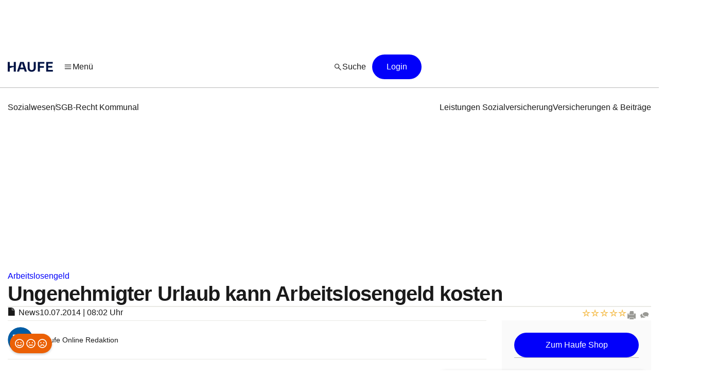

--- FILE ---
content_type: text/html;charset=UTF-8
request_url: https://www.haufe.de/fragment/swipe/238?type=topstory&hiddenText=false&buttonShown=false&itemsToShow=2&isOverview=false&enclosingPageLink=/sozialwesen/
body_size: 3302
content:
<div class="carousel-inner split-2" role="listbox" data-totalItems="10">
    <div class="item active carousel-teaser-wrapper">
                    <a href="/sozialwesen/leistungen-sozialversicherung/krankengeldanspruch-auf-das-versicherungsverhaeltnis-kommt-es-an/junge-arbeitsverhaeltnisse_242_207752.html" target="_self">
                            <article>
    <section class="teaser teaser-compact" data-link="/sozialwesen/leistungen-sozialversicherung/krankengeldanspruch-auf-das-versicherungsverhaeltnis-kommt-es-an/junge-arbeitsverhaeltnisse_242_207752.html" title="Krankengeld: Versicherungsschutz und Nahtlosigkeit"
                 data-econda-marker="Top-Thema-Swipebox">
            <div class="complementary-media__container">
                    <figure class="wide">
    <img alt="Krankengeld: Versicherungsschutz und Nahtlosigkeit" width="400" height="190"
         title="Krankengeld: Versicherungsschutz und Nahtlosigkeit" src="https://www.haufe.de/image/nachdenklicher-mann-651822-2.jpg?trafo=21x10&amp;width=400&amp;digest=JQ7dUHnLT4Qfid4mlNVyHG-OlvbewxvpByd_d-wzUk0%3D"/>
    </figure>


<div class="complementary-media__chip">
                            <div class="chip-component--brand" aria-label="Exklusivbeitrag">
            <div class="chip-component__container">
                    <label>Exklusivbeitrag</label>
                    </div>
        </div>
    </div>
                    </div>

            <div class="teaser-compact--flexbox__wrapper">
                <header class="teaser-compact--title__headline as-link">Krankengeld: Versicherungsschutz und Nahtlosigkeit</header>
                <div class="info-label">
                        <div>
                            <span class="glyphicons glyphicons-star"></span>
                            <span class="document-type">Top-Thema</span>
                        </div>
                        <span>10.11.2025</span>
                    <div>
                    <span class="comments-info">
                       <span class="glyphicons glyphicons-conversation" title="Kommentare"></span> <span class="comment" title="6 Kommentare von Nutzern zu diesem Artikel">6</span>
            </span>
                    </div>
                </div>
            </div>
        </section>
    <p>
        </p>

</article></a>
                    <a href="/sozialwesen/leistungen-sozialversicherung/aufforderung-zum-reha-antrag/muss-die-krankenkasse-zum-reha-antrag-auffordern_242_225712.html" target="_self">
                            <article>
    <section class="teaser teaser-compact" data-link="/sozialwesen/leistungen-sozialversicherung/aufforderung-zum-reha-antrag/muss-die-krankenkasse-zum-reha-antrag-auffordern_242_225712.html" title="Aufforderung zum Reha-Antrag"
                 data-econda-marker="Top-Thema-Swipebox">
            <div class="complementary-media__container">
                    <figure class="wide">
    <img alt="Aufforderung zum Reha-Antrag" width="400" height="190"
         title="Aufforderung zum Reha-Antrag" src="https://www.haufe.de/image/doktor-mit-patient-651826-1.jpg?trafo=21x10&amp;width=400&amp;digest=s0t4x0EgWc-vUVGBXcEKmLpBgOYPPeiwg2mvthfpW8w%3D"/>
    </figure>


<div class="complementary-media__chip">
                            <div class="chip-component--brand" aria-label="Exklusivbeitrag">
            <div class="chip-component__container">
                    <label>Exklusivbeitrag</label>
                    </div>
        </div>
    </div>
                    </div>

            <div class="teaser-compact--flexbox__wrapper">
                <header class="teaser-compact--title__headline as-link">Aufforderung zum Reha-Antrag</header>
                <div class="info-label">
                        <div>
                            <span class="glyphicons glyphicons-star"></span>
                            <span class="document-type">Top-Thema</span>
                        </div>
                        <span>30.10.2025</span>
                    <div>
                    <span class="comments-info">
                       </span>
                    </div>
                </div>
            </div>
        </section>
    <p>
        </p>

</article></a>
                    </div>
            <div class="item  carousel-teaser-wrapper">
                    <a href="/sozialwesen/versicherungen-beitraege/urlaubsgeld/urlaubsgeld-pflicht-oder-kuer_240_410972.html" target="_self">
                            <article>
    <section class="teaser teaser-compact" data-link="/sozialwesen/versicherungen-beitraege/urlaubsgeld/urlaubsgeld-pflicht-oder-kuer_240_410972.html" title="Urlaubsgeld"
                 data-econda-marker="Top-Thema-Swipebox">
            <div class="complementary-media__container">
                    <figure class="wide">
    <img alt="Urlaubsgeld" width="400" height="190"
         title="Urlaubsgeld" src="https://www.haufe.de/image/urlaub-reise-koffer-packen-649318-1.jpg?trafo=21x10&amp;width=400&amp;digest=t75E1e3OgsqtM3bWRC9g5EuKrAQ8qBocIEas3plehJA%3D"/>
    </figure>


<div class="complementary-media__chip">
                            <div class="chip-component--brand" aria-label="Exklusivbeitrag">
            <div class="chip-component__container">
                    <label>Exklusivbeitrag</label>
                    </div>
        </div>
    </div>
                    </div>

            <div class="teaser-compact--flexbox__wrapper">
                <header class="teaser-compact--title__headline as-link">Urlaubsgeld</header>
                <div class="info-label">
                        <div>
                            <span class="glyphicons glyphicons-star"></span>
                            <span class="document-type">Top-Thema</span>
                        </div>
                        <span>24.06.2025</span>
                    <div>
                    <span class="comments-info">
                       </span>
                    </div>
                </div>
            </div>
        </section>
    <p>
        </p>

</article></a>
                    <a href="/sozialwesen/versicherungen-beitraege/familienversicherung/familienversicherung-anspruch-personenkreis-altersgrenzen_240_497592.html" target="_self">
                            <article>
    <section class="teaser teaser-compact" data-link="/sozialwesen/versicherungen-beitraege/familienversicherung/familienversicherung-anspruch-personenkreis-altersgrenzen_240_497592.html" title="Familienversicherung"
                 data-econda-marker="Top-Thema-Swipebox">
            <div class="complementary-media__container">
                    <figure class="wide">
    <img alt="Familienversicherung" width="400" height="190"
         title="Familienversicherung" src="https://www.haufe.de/image/family-fun-time-at-home-parents-with-children-using-tablet-657896-1.jpg?trafo=21x10&amp;width=400&amp;digest=m35NJCaewp-fj_6QtwHzvXnz0zvMc05Cuye2IghhEFA%3D"/>
    </figure>


<div class="complementary-media__chip">
                            <div class="chip-component--brand" aria-label="Exklusivbeitrag">
            <div class="chip-component__container">
                    <label>Exklusivbeitrag</label>
                    </div>
        </div>
    </div>
                    </div>

            <div class="teaser-compact--flexbox__wrapper">
                <header class="teaser-compact--title__headline as-link">Familienversicherung</header>
                <div class="info-label">
                        <div>
                            <span class="glyphicons glyphicons-star"></span>
                            <span class="document-type">Top-Thema</span>
                        </div>
                        <span>07.01.2025</span>
                    <div>
                    <span class="comments-info">
                       </span>
                    </div>
                </div>
            </div>
        </section>
    <p>
        </p>

</article></a>
                    </div>
            <div class="item  carousel-teaser-wrapper">
                    <a href="/sozialwesen/leistungen-sozialversicherung/arbeitsunfaehigkeit-und-entgeltfortzahlung/arbeitsunfaehig-oder-nicht_242_88746.html" target="_self">
                            <article>
    <section class="teaser teaser-compact" data-link="/sozialwesen/leistungen-sozialversicherung/arbeitsunfaehigkeit-und-entgeltfortzahlung/arbeitsunfaehig-oder-nicht_242_88746.html" title="Arbeitsunfähigkeit und Entgeltfortzahlung"
                 data-econda-marker="Top-Thema-Swipebox">
            <div class="complementary-media__container">
                    <figure class="wide">
    <img alt="Arbeitsunfähigkeit und Entgeltfortzahlung" width="400" height="190"
         title="Arbeitsunfähigkeit und Entgeltfortzahlung" src="https://www.haufe.de/image/aerztin-in-weissem-kittel-und-mit-maske-603742-1.jpg?trafo=21x10&amp;width=400&amp;digest=IrlD9CgJrkDKqVmqqm63G-RonsfQfznNIIj8PWJo_v8%3D"/>
    </figure>


<div class="complementary-media__chip">
                            <div class="chip-component--brand" aria-label="Exklusivbeitrag">
            <div class="chip-component__container">
                    <label>Exklusivbeitrag</label>
                    </div>
        </div>
    </div>
                    </div>

            <div class="teaser-compact--flexbox__wrapper">
                <header class="teaser-compact--title__headline as-link">Arbeitsunfähigkeit und Entgeltfortzahlung</header>
                <div class="info-label">
                        <div>
                            <span class="glyphicons glyphicons-star"></span>
                            <span class="document-type">Top-Thema</span>
                        </div>
                        <span>12.03.2024</span>
                    <div>
                    <span class="comments-info">
                       </span>
                    </div>
                </div>
            </div>
        </section>
    <p>
        </p>

</article></a>
                    <a href="/sozialwesen/leistungen-sozialversicherung/krankengeld-bei-stationaerer-begleitung/krankengeld-fuer-begleitpersonen-bei-stationaerer-aufnahme_242_576938.html" target="_self">
                            <article>
    <section class="teaser teaser-compact" data-link="/sozialwesen/leistungen-sozialversicherung/krankengeld-bei-stationaerer-begleitung/krankengeld-fuer-begleitpersonen-bei-stationaerer-aufnahme_242_576938.html" title="Krankengeld bei stationärer Begleitung"
                 data-econda-marker="Top-Thema-Swipebox">
            <div class="complementary-media__container">
                    <figure class="wide">
    <img alt="Krankengeld bei stationärer Begleitung" width="400" height="190"
         title="Krankengeld bei stationärer Begleitung" src="https://www.haufe.de/image/juengere-frau-sitzt-am-bett-eines-alten-mannes-und-haelt-die-hand-237456-2.jpg?trafo=21x10&amp;width=400&amp;digest=uM6U5fJQNaTSW6ZPRjszrUbxhTu56os5K-KUAHZLyx8%3D"/>
    </figure>


<div class="complementary-media__chip">
                            <div class="chip-component--brand" aria-label="Exklusivbeitrag">
            <div class="chip-component__container">
                    <label>Exklusivbeitrag</label>
                    </div>
        </div>
    </div>
                    </div>

            <div class="teaser-compact--flexbox__wrapper">
                <header class="teaser-compact--title__headline as-link">Krankengeld bei stationärer Begleitung</header>
                <div class="info-label">
                        <div>
                            <span class="glyphicons glyphicons-star"></span>
                            <span class="document-type">Top-Thema</span>
                        </div>
                        <span>19.01.2024</span>
                    <div>
                    <span class="comments-info">
                       </span>
                    </div>
                </div>
            </div>
        </section>
    <p>
        </p>

</article></a>
                    </div>
            <div class="item  carousel-teaser-wrapper">
                    <a href="/sozialwesen/versicherungen-beitraege/freiwillige-kranken-und-pflegeversicherung-fuer-selbststaendige/rueckwirkende-beitragsberechnung-fuer-selbststaendige_240_421994.html" target="_self">
                            <article>
    <section class="teaser teaser-compact" data-link="/sozialwesen/versicherungen-beitraege/freiwillige-kranken-und-pflegeversicherung-fuer-selbststaendige/rueckwirkende-beitragsberechnung-fuer-selbststaendige_240_421994.html" title="Freiwillige Kranken- und Pflegeversicherung für Selbstständige"
                 data-econda-marker="Top-Thema-Swipebox">
            <div class="complementary-media__container">
                    <figure class="wide">
    <img alt="Freiwillige Kranken- und Pflegeversicherung für Selbstständige" width="400" height="190"
         title="Freiwillige Kranken- und Pflegeversicherung für Selbstständige" src="https://www.haufe.de/image/berechnung-268594-1.jpg?trafo=21x10&amp;width=400&amp;digest=I858kg86rOthswBwlHCR98FdZ3JKdqh-wi7qDqaB-fY%3D"/>
    </figure>


<div class="complementary-media__chip">
                            <div class="chip-component--brand" aria-label="Exklusivbeitrag">
            <div class="chip-component__container">
                    <label>Exklusivbeitrag</label>
                    </div>
        </div>
    </div>
                    </div>

            <div class="teaser-compact--flexbox__wrapper">
                <header class="teaser-compact--title__headline as-link">Freiwillige Kranken- und Pflegeversicherung für Selbstständige</header>
                <div class="info-label">
                        <div>
                            <span class="glyphicons glyphicons-star"></span>
                            <span class="document-type">Top-Thema</span>
                        </div>
                        <span>26.07.2023</span>
                    <div>
                    <span class="comments-info">
                       </span>
                    </div>
                </div>
            </div>
        </section>
    <p>
        </p>

</article></a>
                    <a href="/sozialwesen/leistungen-sozialversicherung/fahrkosten/fahrkosten-wann-krankenkassen-fahrkosten-uebernehmen_242_477256.html" target="_self">
                            <article>
    <section class="teaser teaser-compact" data-link="/sozialwesen/leistungen-sozialversicherung/fahrkosten/fahrkosten-wann-krankenkassen-fahrkosten-uebernehmen_242_477256.html" title="Fahrkosten"
                 data-econda-marker="Top-Thema-Swipebox">
            <div class="complementary-media__container">
                    <figure class="wide">
    <img alt="Fahrkosten" width="400" height="190"
         title="Fahrkosten" src="https://www.haufe.de/image/kreuzung-von-oben-in-grossstadt-am-abend-341978-1.jpg?trafo=21x10&amp;width=400&amp;digest=eYJTBqwDWeRGwLcbpT7J3qQA8gFem-3acARDtCR48IE%3D"/>
    </figure>


<div class="complementary-media__chip">
                            <div class="chip-component--brand" aria-label="Exklusivbeitrag">
            <div class="chip-component__container">
                    <label>Exklusivbeitrag</label>
                    </div>
        </div>
    </div>
                    </div>

            <div class="teaser-compact--flexbox__wrapper">
                <header class="teaser-compact--title__headline as-link">Fahrkosten</header>
                <div class="info-label">
                        <div>
                            <span class="glyphicons glyphicons-star"></span>
                            <span class="document-type">Top-Thema</span>
                        </div>
                        <span>27.12.2022</span>
                    <div>
                    <span class="comments-info">
                       </span>
                    </div>
                </div>
            </div>
        </section>
    <p>
        </p>

</article></a>
                    </div>
            <div class="item  carousel-teaser-wrapper">
                    <a href="/sozialwesen/versicherungen-beitraege/scheinselbststaendigkeit/unterschiede-zwischen-selbststaendigkeit-und-beschaeftigung_240_413890.html" target="_self">
                            <article>
    <section class="teaser teaser-compact" data-link="/sozialwesen/versicherungen-beitraege/scheinselbststaendigkeit/unterschiede-zwischen-selbststaendigkeit-und-beschaeftigung_240_413890.html" title="Scheinselbstständigkeit"
                 data-econda-marker="Top-Thema-Swipebox">
            <div class="complementary-media__container">
                    <figure class="wide">
    <img alt="Scheinselbstständigkeit" width="400" height="190"
         title="Scheinselbstständigkeit" src="https://www.haufe.de/image/lego-arbeiter-239040-5.jpg?trafo=21x10&amp;width=400&amp;digest=KoW8SVbhyZYvvYzhyiE9Q4JcXXEMwz6n0JjeHQ42AHI%3D"/>
    </figure>


<div class="complementary-media__chip">
                            <div class="chip-component--brand" aria-label="Exklusivbeitrag">
            <div class="chip-component__container">
                    <label>Exklusivbeitrag</label>
                    </div>
        </div>
    </div>
                    </div>

            <div class="teaser-compact--flexbox__wrapper">
                <header class="teaser-compact--title__headline as-link">Scheinselbstständigkeit</header>
                <div class="info-label">
                        <div>
                            <span class="glyphicons glyphicons-star"></span>
                            <span class="document-type">Top-Thema</span>
                        </div>
                        <span>16.05.2022</span>
                    <div>
                    <span class="comments-info">
                       </span>
                    </div>
                </div>
            </div>
        </section>
    <p>
        </p>

</article></a>
                    <a href="/sozialwesen/sgb-recht-kommunal/bundesteilhabegesetz/bundesteilhabegesetz-was-aendert-sich_238_446926.html" target="_self">
                            <article>
    <section class="teaser teaser-compact" data-link="/sozialwesen/sgb-recht-kommunal/bundesteilhabegesetz/bundesteilhabegesetz-was-aendert-sich_238_446926.html" title="Bundesteilhabegesetz"
                 data-econda-marker="Top-Thema-Swipebox">
            <div class="complementary-media__container">
                    <figure class="wide">
    <img alt="Bundesteilhabegesetz" width="400" height="190"
         title="Bundesteilhabegesetz" src="https://www.haufe.de/image/rollstuhlfiguerchen-wird-auf-10-euro-schein-geschoben-238134-3.jpg?trafo=21x10&amp;width=400&amp;digest=FXqWg78CR-52zmAXvYgvLwhjzr04UDM5MRaGvvuhEWk%3D"/>
    </figure>


<div class="complementary-media__chip">
                            <div class="chip-component--brand" aria-label="Exklusivbeitrag">
            <div class="chip-component__container">
                    <label>Exklusivbeitrag</label>
                    </div>
        </div>
    </div>
                    </div>

            <div class="teaser-compact--flexbox__wrapper">
                <header class="teaser-compact--title__headline as-link">Bundesteilhabegesetz</header>
                <div class="info-label">
                        <div>
                            <span class="glyphicons glyphicons-star"></span>
                            <span class="document-type">Top-Thema</span>
                        </div>
                        <span>26.03.2018</span>
                    <div>
                    <span class="comments-info">
                       </span>
                    </div>
                </div>
            </div>
        </section>
    <p>
        </p>

</article></a>
                    </div>
            </div>

<div class="carousel-controls-indicators">
    <ol class="carousel-indicators">
        <li data-target="#" data-slide-to="0" class=" active"></li>
            <li data-target="#" data-slide-to="1" class=" "></li>
            <li data-target="#" data-slide-to="2" class=" "></li>
            <li data-target="#" data-slide-to="3" class=" "></li>
            <li data-target="#" data-slide-to="4" class=" "></li>
            </ol>
    <div class="carousel-control-outer">
        <a class="left carousel-control" href="#" data-slide="prev">
            <button
            id="slide-back"
            class="buttonV2  icon-button--borderless icon-button  icon-button--small "
            title="left"
            role="button"
            aria-label="left"
            >
        <div class="iconV2  icon--sm " >
    <svg xmlns="http://www.w3.org/2000/svg" width="24" height="24" viewBox="0 0 24 24" fill="none">
        <path d="M7.18642 12.75L10.4787 16.0422C10.6275 16.1911 10.7009 16.3652 10.6989 16.5645C10.6971 16.7638 10.6237 16.9411 10.4787 17.0962C10.3237 17.2512 10.1455 17.3313 9.94417 17.3365C9.74283 17.3417 9.56467 17.2667 9.40967 17.1115L4.93067 12.6327C4.75 12.4519 4.65967 12.241 4.65967 12C4.65967 11.759 4.75 11.5481 4.93067 11.3672L9.40967 6.8885C9.55834 6.73983 9.73492 6.66641 9.93942 6.66825C10.1439 6.67025 10.3237 6.74875 10.4787 6.90375C10.6237 7.05891 10.6987 7.23458 10.7037 7.43075C10.7088 7.62691 10.6338 7.80258 10.4787 7.95775L7.18642 11.25H18.9519C19.1648 11.25 19.3429 11.3218 19.4864 11.4655C19.6301 11.609 19.7019 11.7872 19.7019 12C19.7019 12.2128 19.6301 12.391 19.4864 12.5345C19.3429 12.6782 19.1648 12.75 18.9519 12.75H7.18642Z" fill="#262626"/>
</svg></div></button>
</a>
        <a class="right carousel-control" href="#" data-slide="next">
            <button
            id="slide-forward"
            class="buttonV2  icon-button--borderless icon-button  icon-button--small "
            title="right"
            role="button"
            aria-label="right"
            >
        <div class="iconV2  icon--sm " >
    <svg width="24" height="24" viewBox="0 0 24 24" fill="none" xmlns="http://www.w3.org/2000/svg">
  <path d="M16.6115 12.7501H5.25C5.03717 12.7501 4.859 12.6782 4.7155 12.5346C4.57183 12.3911 4.5 12.2129 4.5 12.0001C4.5 11.7872 4.57183 11.6091 4.7155 11.4656C4.859 11.3219 5.03717 11.2501 5.25 11.2501H16.6115L13.3193 7.95783C13.1706 7.809 13.0972 7.63491 13.099 7.43558C13.101 7.23625 13.1744 7.059 13.3193 6.90383C13.4744 6.74883 13.6526 6.66875 13.8538 6.66358C14.0551 6.65841 14.2333 6.73341 14.3885 6.88858L18.8673 11.3673C18.9609 11.461 19.0269 11.5597 19.0652 11.6636C19.1037 11.7674 19.123 11.8796 19.123 12.0001C19.123 12.1206 19.1037 12.2327 19.0652 12.3366C19.0269 12.4404 18.9609 12.5392 18.8673 12.6328L14.3885 17.1116C14.2397 17.2602 14.0631 17.3337 13.8587 17.3318C13.6542 17.3298 13.4744 17.2513 13.3193 17.0963C13.1744 16.9412 13.0994 16.7655 13.0943 16.5693C13.0891 16.3732 13.1641 16.1975 13.3193 16.0423L16.6115 12.7501Z" fill="#1A1A1A"/>
</svg></div></button>
</a>
    </div>
</div>

--- FILE ---
content_type: text/html;charset=UTF-8
request_url: https://www.haufe.de/fragment/swipe/238?type=downloads&hiddenText=false&buttonShown=false&itemsToShow=2&isOverview=true&enclosingPageLink=/sozialwesen/
body_size: 2012
content:
<div class="carousel-inner split-2" role="listbox" data-totalItems="4">
    <div class="item active carousel-teaser-wrapper">
                    <a href="/personal/personalmagazin-bav-sicherheit-in-unruhigen-zeiten_48_635534.html" target="_self">
                            <article>
    <section class="teaser teaser-compact" data-link="/personal/personalmagazin-bav-sicherheit-in-unruhigen-zeiten_48_635534.html" title="Sicherheit in unruhigen Zeiten Warum die betriebliche Altersversorgung heute so wichtig ist"
                 data-econda-marker="Top-Thema-Swipebox">
            <figure class="wide">
    <img alt="Sicherheit in unruhigen Zeiten Warum die betriebliche Altersversorgung heute so wichtig ist" width="400" height="190"
         title="Sicherheit in unruhigen Zeiten Warum die betriebliche Altersversorgung heute so wichtig ist" src="https://www.haufe.de/image/sonderheft-betriebliche-altersvorsorge-122024-635532-1.jpg?trafo=21x10&amp;width=400&amp;digest=XzbB1vAC8FeD6H-kI78cpSJhRJaCNSulKDFj1S-oUI4%3D"/>
    </figure>


<div class="teaser-compact--flexbox__wrapper">
                <header class="teaser-compact--title__headline as-link">Sicherheit in unruhigen Zeiten Warum die betriebliche Altersversorgung heute so wichtig ist</header>
                <div class="info-label">
                        <div>
                            <span class="glyphicons glyphicons-download-alt"></span>
                            <span class="document-type">Whitepaper</span>
                        </div>
                        <span>11.11.2024</span>
                    <div>
                    <span class="comments-info">
                       </span>
                    </div>
                </div>
            </div>
        </section>
    <p>
        </p>

</article></a>
                    <a href="/personal/personalmagazin-plus-bav-warum-individualisierung-so-wichtig-ist_48_610054.html" target="_self">
                            <article>
    <section class="teaser teaser-compact" data-link="/personal/personalmagazin-plus-bav-warum-individualisierung-so-wichtig-ist_48_610054.html" title="Betriebliche Altersversorgung: Warum Individualisierung so wichtig ist"
                 data-econda-marker="Top-Thema-Swipebox">
            <figure class="wide">
    <img alt="Betriebliche Altersversorgung: Warum Individualisierung so wichtig ist" width="400" height="190"
         title="Betriebliche Altersversorgung: Warum Individualisierung so wichtig ist" src="https://www.haufe.de/image/personalmagazin-plus-bav-2023-610056-1.jpg?trafo=21x10&amp;width=400&amp;digest=c0kt8vgGqoY_zB5c_71JujSn4jfaK1RscKJl56BeBEc%3D"/>
    </figure>


<div class="teaser-compact--flexbox__wrapper">
                <header class="teaser-compact--title__headline as-link">Betriebliche Altersversorgung: Warum Individualisierung so wichtig ist</header>
                <div class="info-label">
                        <div>
                            <span class="glyphicons glyphicons-download-alt"></span>
                            <span class="document-type">Whitepaper</span>
                        </div>
                        <span>16.11.2023</span>
                    <div>
                    <span class="comments-info">
                       </span>
                    </div>
                </div>
            </div>
        </section>
    <p>
        </p>

</article></a>
                    </div>
            <div class="item  carousel-teaser-wrapper">
                    <a href="/personal/personalmagazin-plus-bav-november-2019_48_501956.html" target="_self">
                            <article>
    <section class="teaser teaser-compact" data-link="/personal/personalmagazin-plus-bav-november-2019_48_501956.html" title="Sonderveröffentlichung bAV: Risiken sehen – Kontrolle behalten"
                 data-econda-marker="Top-Thema-Swipebox">
            <figure class="wide">
    <img alt="Sonderveröffentlichung bAV: Risiken sehen – Kontrolle behalten" width="400" height="190"
         title="Sonderveröffentlichung bAV: Risiken sehen – Kontrolle behalten" src="https://www.haufe.de/image/pm-plus-bav-11-2019-501954-1.jpg?trafo=21x10&amp;width=400&amp;digest=8_9SmbV-4k3E9ojQVx5pylmy6Rori6k1S6dnL_ABYwo%3D"/>
    </figure>


<div class="teaser-compact--flexbox__wrapper">
                <header class="teaser-compact--title__headline as-link">Sonderveröffentlichung bAV: Risiken sehen – Kontrolle behalten</header>
                <div class="info-label">
                        <div>
                            <span class="glyphicons glyphicons-download-alt"></span>
                            <span class="document-type">Whitepaper</span>
                        </div>
                        <span>15.10.2019</span>
                    <div>
                    <span class="comments-info">
                       </span>
                    </div>
                </div>
            </div>
        </section>
    <p>
        </p>

</article></a>
                    <a href="/personal/personalmagazin-bav-spezial-april-2017_48_405704.html" target="_self">
                            <article>
    <section class="teaser teaser-compact" data-link="/personal/personalmagazin-bav-spezial-april-2017_48_405704.html" title="Sonderveröffentlichung bAV Spezial April 2017"
                 data-econda-marker="Top-Thema-Swipebox">
            <figure class="wide">
    <img alt="Sonderveröffentlichung bAV Spezial April 2017" width="400" height="190"
         title="Sonderveröffentlichung bAV Spezial April 2017" src="https://www.haufe.de/image/bav-in-pm-04-2017-405700-1.jpg?trafo=21x10&amp;width=400&amp;digest=7Bf04pbCOHOvvxoBNKfstiV9pdG62h5OcoOVZlA9jgs%3D"/>
    </figure>


<div class="teaser-compact--flexbox__wrapper">
                <header class="teaser-compact--title__headline as-link">Sonderveröffentlichung bAV Spezial April 2017</header>
                <div class="info-label">
                        <div>
                            <span class="glyphicons glyphicons-download-alt"></span>
                            <span class="document-type">Whitepaper</span>
                        </div>
                        <span>20.03.2017</span>
                    <div>
                    <span class="comments-info">
                       </span>
                    </div>
                </div>
            </div>
        </section>
    <p>
        </p>

</article></a>
                    </div>
            </div>

<div class="carousel-controls-indicators">
    <ol class="carousel-indicators">
        <li data-target="#" data-slide-to="0" class=" active"></li>
            <li data-target="#" data-slide-to="1" class=" "></li>
            </ol>
    <div class="carousel-control-outer">
        <a class="left carousel-control" href="#" data-slide="prev">
            <button
            id="slide-back"
            class="buttonV2  icon-button--borderless icon-button  icon-button--small "
            title="left"
            role="button"
            aria-label="left"
            >
        <div class="iconV2  icon--sm " >
    <svg xmlns="http://www.w3.org/2000/svg" width="24" height="24" viewBox="0 0 24 24" fill="none">
        <path d="M7.18642 12.75L10.4787 16.0422C10.6275 16.1911 10.7009 16.3652 10.6989 16.5645C10.6971 16.7638 10.6237 16.9411 10.4787 17.0962C10.3237 17.2512 10.1455 17.3313 9.94417 17.3365C9.74283 17.3417 9.56467 17.2667 9.40967 17.1115L4.93067 12.6327C4.75 12.4519 4.65967 12.241 4.65967 12C4.65967 11.759 4.75 11.5481 4.93067 11.3672L9.40967 6.8885C9.55834 6.73983 9.73492 6.66641 9.93942 6.66825C10.1439 6.67025 10.3237 6.74875 10.4787 6.90375C10.6237 7.05891 10.6987 7.23458 10.7037 7.43075C10.7088 7.62691 10.6338 7.80258 10.4787 7.95775L7.18642 11.25H18.9519C19.1648 11.25 19.3429 11.3218 19.4864 11.4655C19.6301 11.609 19.7019 11.7872 19.7019 12C19.7019 12.2128 19.6301 12.391 19.4864 12.5345C19.3429 12.6782 19.1648 12.75 18.9519 12.75H7.18642Z" fill="#262626"/>
</svg></div></button>
</a>
        <a class="right carousel-control" href="#" data-slide="next">
            <button
            id="slide-forward"
            class="buttonV2  icon-button--borderless icon-button  icon-button--small "
            title="right"
            role="button"
            aria-label="right"
            >
        <div class="iconV2  icon--sm " >
    <svg width="24" height="24" viewBox="0 0 24 24" fill="none" xmlns="http://www.w3.org/2000/svg">
  <path d="M16.6115 12.7501H5.25C5.03717 12.7501 4.859 12.6782 4.7155 12.5346C4.57183 12.3911 4.5 12.2129 4.5 12.0001C4.5 11.7872 4.57183 11.6091 4.7155 11.4656C4.859 11.3219 5.03717 11.2501 5.25 11.2501H16.6115L13.3193 7.95783C13.1706 7.809 13.0972 7.63491 13.099 7.43558C13.101 7.23625 13.1744 7.059 13.3193 6.90383C13.4744 6.74883 13.6526 6.66875 13.8538 6.66358C14.0551 6.65841 14.2333 6.73341 14.3885 6.88858L18.8673 11.3673C18.9609 11.461 19.0269 11.5597 19.0652 11.6636C19.1037 11.7674 19.123 11.8796 19.123 12.0001C19.123 12.1206 19.1037 12.2327 19.0652 12.3366C19.0269 12.4404 18.9609 12.5392 18.8673 12.6328L14.3885 17.1116C14.2397 17.2602 14.0631 17.3337 13.8587 17.3318C13.6542 17.3298 13.4744 17.2513 13.3193 17.0963C13.1744 16.9412 13.0994 16.7655 13.0943 16.5693C13.0891 16.3732 13.1641 16.1975 13.3193 16.0423L16.6115 12.7501Z" fill="#1A1A1A"/>
</svg></div></button>
</a>
    </div>
</div>

--- FILE ---
content_type: text/css;charset=UTF-8
request_url: https://www.haufe.de/statics/master-20098/css/hg_theme.css
body_size: 57164
content:
.list-unstyled {
  padding-left: 0;
  list-style: none;
}
@-ms-keyframes fadein {
  from {
    opacity: 0;
  }
  to {
    opacity: 1;
  }
}
@-ms-keyframes fadeout {
  from {
    opacity: 1;
  }
  to {
    opacity: 0;
  }
}
html {
  font-family: sans-serif;
  -ms-text-size-adjust: 100%;
  -webkit-text-size-adjust: 100%;
}
body {
  margin: 0;
}
article,
aside,
details,
figcaption,
figure,
footer,
header,
hgroup,
main,
menu,
nav,
section,
summary {
  display: block;
}
audio,
canvas,
progress,
video {
  display: inline-block;
  vertical-align: baseline;
}
audio:not([controls]) {
  display: none;
  height: 0;
}
[hidden],
template {
  display: none;
}
a {
  background-color: transparent;
}
a:active,
a:hover {
  outline: 0;
}
abbr[title] {
  border-bottom: 1px dotted;
}
b,
strong {
  font-weight: bold;
}
dfn {
  font-style: italic;
}
h1 {
  font-size: 2em;
  margin: 0.67em 0;
}
mark {
  background: #ff0;
  color: #000;
}
small {
  font-size: 80%;
}
sub,
sup {
  font-size: 75%;
  line-height: 0;
  position: relative;
  vertical-align: baseline;
}
sup {
  top: -0.5em;
}
sub {
  bottom: -0.25em;
}
img {
  border: 0;
}
svg:not(:root) {
  overflow: hidden;
}
figure {
  margin: 1em 40px;
}
hr {
  -moz-box-sizing: content-box;
  box-sizing: content-box;
  height: 0;
}
pre {
  overflow: auto;
}
code,
kbd,
pre,
samp {
  font-family: monospace, monospace;
  font-size: 1em;
}
button,
input,
optgroup,
select,
textarea {
  color: inherit;
  font: inherit;
  margin: 0;
}
button {
  overflow: visible;
}
button,
select {
  text-transform: none;
}
button,
html input[type="button"],
input[type="reset"],
input[type="submit"] {
  -webkit-appearance: button;
  cursor: pointer;
}
button[disabled],
html input[disabled] {
  cursor: default;
}
button::-moz-focus-inner,
input::-moz-focus-inner {
  border: 0;
  padding: 0;
}
input {
  line-height: normal;
}
input[type="checkbox"],
input[type="radio"] {
  box-sizing: border-box;
  padding: 0;
}
input[type="number"]::-webkit-inner-spin-button,
input[type="number"]::-webkit-outer-spin-button {
  height: auto;
}
input[type="search"] {
  -webkit-appearance: textfield;
  -moz-box-sizing: content-box;
  -webkit-box-sizing: content-box;
  box-sizing: content-box;
}
input[type="search"]::-webkit-search-cancel-button,
input[type="search"]::-webkit-search-decoration {
  -webkit-appearance: none;
}
fieldset {
  border: 1px solid #c0c0c0;
  margin: 0 2px;
  padding: 0.35em 0.625em 0.75em;
}
legend {
  border: 0;
  padding: 0;
}
textarea {
  overflow: auto;
}
optgroup {
  font-weight: bold;
}
table {
  border-collapse: collapse;
  border-spacing: 0;
}
td,
th {
  padding: 0;
}
* {
  -webkit-box-sizing: border-box;
  -moz-box-sizing: border-box;
  box-sizing: border-box;
}
*:before,
*:after {
  -webkit-box-sizing: border-box;
  -moz-box-sizing: border-box;
  box-sizing: border-box;
}
html {
  font-size: 10px;
  -webkit-tap-highlight-color: rgba(0, 0, 0, 0);
}
body {
  font-family: "ABC Favorit", sans-serif;
  font-size: 14px;
  line-height: 1.42857143;
  color: #33332e;
  background-color: #fff;
}
input,
button,
select,
textarea {
  font-family: inherit;
  font-size: inherit;
  line-height: inherit;
}
a {
  color: #005da5;
  text-decoration: none;
}
a:hover,
a:focus {
  color: #003259;
  text-decoration: underline;
}
a:focus {
  outline: thin dotted;
  outline: 5px auto -webkit-focus-ring-color;
  outline-offset: -2px;
}
figure {
  margin: 0;
}
img {
  vertical-align: middle;
}
.img-responsive,
.carousel-inner > .item > img,
.carousel-inner > .item > a > img {
  display: block;
  max-width: 100%;
  height: auto;
}
.img-rounded {
  border-radius: 6px;
}
.img-thumbnail {
  padding: 4px;
  line-height: 1.42857143;
  background-color: #fff;
  border: 1px solid #ddd;
  border-radius: 4px;
  -webkit-transition: all 0.2s ease-in-out;
  -o-transition: all 0.2s ease-in-out;
  transition: all 0.2s ease-in-out;
  display: inline-block;
  max-width: 100%;
  height: auto;
}
.img-circle {
  border-radius: 50%;
}
hr {
  margin-top: 20px;
  margin-bottom: 20px;
  border: 0;
  border-top: 1px solid #eeeeee;
}
.sr-only {
  position: absolute;
  width: 1px;
  height: 1px;
  margin: -1px;
  padding: 0;
  overflow: hidden;
  clip: rect(0, 0, 0, 0);
  border: 0;
}
.sr-only-focusable:active,
.sr-only-focusable:focus {
  position: static;
  width: auto;
  height: auto;
  margin: 0;
  overflow: visible;
  clip: auto;
}
.container {
  margin-right: auto;
  margin-left: auto;
  padding-left: 15px;
  padding-right: 15px;
}
@media (min-width: 768px) {
  .container {
    width: 798px;
  }
}
@media (min-width: 992px) {
  .container {
    width: 1070px;
  }
}
@media (min-width: 1200px) {
  .container {
    width: 1170px;
  }
}
.container-fluid {
  margin-right: auto;
  margin-left: auto;
  padding-left: 15px;
  padding-right: 15px;
}
.row {
  margin-left: -15px;
  margin-right: -15px;
}
.col-xs-1,
.col-sm-1,
.col-md-1,
.col-lg-1,
.col-xs-2,
.col-sm-2,
.col-md-2,
.col-lg-2,
.col-xs-3,
.col-sm-3,
.col-md-3,
.col-lg-3,
.col-xs-4,
.col-sm-4,
.col-md-4,
.col-lg-4,
.col-xs-5,
.col-sm-5,
.col-md-5,
.col-lg-5,
.col-xs-6,
.col-sm-6,
.col-md-6,
.col-lg-6,
.col-xs-7,
.col-sm-7,
.col-md-7,
.col-lg-7,
.col-xs-8,
.col-sm-8,
.col-md-8,
.col-lg-8,
.col-xs-9,
.col-sm-9,
.col-md-9,
.col-lg-9,
.col-xs-10,
.col-sm-10,
.col-md-10,
.col-lg-10,
.col-xs-11,
.col-sm-11,
.col-md-11,
.col-lg-11,
.col-xs-12,
.col-sm-12,
.col-md-12,
.col-lg-12 {
  position: relative;
  min-height: 1px;
  padding-left: 15px;
  padding-right: 15px;
}
.col-xs-1,
.col-xs-2,
.col-xs-3,
.col-xs-4,
.col-xs-5,
.col-xs-6,
.col-xs-7,
.col-xs-8,
.col-xs-9,
.col-xs-10,
.col-xs-11,
.col-xs-12 {
  float: left;
}
.col-xs-12 {
  width: 100%;
}
.col-xs-11 {
  width: 91.66666667%;
}
.col-xs-10 {
  width: 83.33333333%;
}
.col-xs-9 {
  width: 75%;
}
.col-xs-8 {
  width: 66.66666667%;
}
.col-xs-7 {
  width: 58.33333333%;
}
.col-xs-6 {
  width: 50%;
}
.col-xs-5 {
  width: 41.66666667%;
}
.col-xs-4 {
  width: 33.33333333%;
}
.col-xs-3 {
  width: 25%;
}
.col-xs-2 {
  width: 16.66666667%;
}
.col-xs-1 {
  width: 8.33333333%;
}
.col-xs-pull-12 {
  right: 100%;
}
.col-xs-pull-11 {
  right: 91.66666667%;
}
.col-xs-pull-10 {
  right: 83.33333333%;
}
.col-xs-pull-9 {
  right: 75%;
}
.col-xs-pull-8 {
  right: 66.66666667%;
}
.col-xs-pull-7 {
  right: 58.33333333%;
}
.col-xs-pull-6 {
  right: 50%;
}
.col-xs-pull-5 {
  right: 41.66666667%;
}
.col-xs-pull-4 {
  right: 33.33333333%;
}
.col-xs-pull-3 {
  right: 25%;
}
.col-xs-pull-2 {
  right: 16.66666667%;
}
.col-xs-pull-1 {
  right: 8.33333333%;
}
.col-xs-pull-0 {
  right: auto;
}
.col-xs-push-12 {
  left: 100%;
}
.col-xs-push-11 {
  left: 91.66666667%;
}
.col-xs-push-10 {
  left: 83.33333333%;
}
.col-xs-push-9 {
  left: 75%;
}
.col-xs-push-8 {
  left: 66.66666667%;
}
.col-xs-push-7 {
  left: 58.33333333%;
}
.col-xs-push-6 {
  left: 50%;
}
.col-xs-push-5 {
  left: 41.66666667%;
}
.col-xs-push-4 {
  left: 33.33333333%;
}
.col-xs-push-3 {
  left: 25%;
}
.col-xs-push-2 {
  left: 16.66666667%;
}
.col-xs-push-1 {
  left: 8.33333333%;
}
.col-xs-push-0 {
  left: auto;
}
.col-xs-offset-12 {
  margin-left: 100%;
}
.col-xs-offset-11 {
  margin-left: 91.66666667%;
}
.col-xs-offset-10 {
  margin-left: 83.33333333%;
}
.col-xs-offset-9 {
  margin-left: 75%;
}
.col-xs-offset-8 {
  margin-left: 66.66666667%;
}
.col-xs-offset-7 {
  margin-left: 58.33333333%;
}
.col-xs-offset-6 {
  margin-left: 50%;
}
.col-xs-offset-5 {
  margin-left: 41.66666667%;
}
.col-xs-offset-4 {
  margin-left: 33.33333333%;
}
.col-xs-offset-3 {
  margin-left: 25%;
}
.col-xs-offset-2 {
  margin-left: 16.66666667%;
}
.col-xs-offset-1 {
  margin-left: 8.33333333%;
}
.col-xs-offset-0 {
  margin-left: 0%;
}
@media (min-width: 768px) {
  .col-sm-1,
  .col-sm-2,
  .col-sm-3,
  .col-sm-4,
  .col-sm-5,
  .col-sm-6,
  .col-sm-7,
  .col-sm-8,
  .col-sm-9,
  .col-sm-10,
  .col-sm-11,
  .col-sm-12 {
    float: left;
  }
  .col-sm-12 {
    width: 100%;
  }
  .col-sm-11 {
    width: 91.66666667%;
  }
  .col-sm-10 {
    width: 83.33333333%;
  }
  .col-sm-9 {
    width: 75%;
  }
  .col-sm-8 {
    width: 66.66666667%;
  }
  .col-sm-7 {
    width: 58.33333333%;
  }
  .col-sm-6 {
    width: 50%;
  }
  .col-sm-5 {
    width: 41.66666667%;
  }
  .col-sm-4 {
    width: 33.33333333%;
  }
  .col-sm-3 {
    width: 25%;
  }
  .col-sm-2 {
    width: 16.66666667%;
  }
  .col-sm-1 {
    width: 8.33333333%;
  }
  .col-sm-pull-12 {
    right: 100%;
  }
  .col-sm-pull-11 {
    right: 91.66666667%;
  }
  .col-sm-pull-10 {
    right: 83.33333333%;
  }
  .col-sm-pull-9 {
    right: 75%;
  }
  .col-sm-pull-8 {
    right: 66.66666667%;
  }
  .col-sm-pull-7 {
    right: 58.33333333%;
  }
  .col-sm-pull-6 {
    right: 50%;
  }
  .col-sm-pull-5 {
    right: 41.66666667%;
  }
  .col-sm-pull-4 {
    right: 33.33333333%;
  }
  .col-sm-pull-3 {
    right: 25%;
  }
  .col-sm-pull-2 {
    right: 16.66666667%;
  }
  .col-sm-pull-1 {
    right: 8.33333333%;
  }
  .col-sm-pull-0 {
    right: auto;
  }
  .col-sm-push-12 {
    left: 100%;
  }
  .col-sm-push-11 {
    left: 91.66666667%;
  }
  .col-sm-push-10 {
    left: 83.33333333%;
  }
  .col-sm-push-9 {
    left: 75%;
  }
  .col-sm-push-8 {
    left: 66.66666667%;
  }
  .col-sm-push-7 {
    left: 58.33333333%;
  }
  .col-sm-push-6 {
    left: 50%;
  }
  .col-sm-push-5 {
    left: 41.66666667%;
  }
  .col-sm-push-4 {
    left: 33.33333333%;
  }
  .col-sm-push-3 {
    left: 25%;
  }
  .col-sm-push-2 {
    left: 16.66666667%;
  }
  .col-sm-push-1 {
    left: 8.33333333%;
  }
  .col-sm-push-0 {
    left: auto;
  }
  .col-sm-offset-12 {
    margin-left: 100%;
  }
  .col-sm-offset-11 {
    margin-left: 91.66666667%;
  }
  .col-sm-offset-10 {
    margin-left: 83.33333333%;
  }
  .col-sm-offset-9 {
    margin-left: 75%;
  }
  .col-sm-offset-8 {
    margin-left: 66.66666667%;
  }
  .col-sm-offset-7 {
    margin-left: 58.33333333%;
  }
  .col-sm-offset-6 {
    margin-left: 50%;
  }
  .col-sm-offset-5 {
    margin-left: 41.66666667%;
  }
  .col-sm-offset-4 {
    margin-left: 33.33333333%;
  }
  .col-sm-offset-3 {
    margin-left: 25%;
  }
  .col-sm-offset-2 {
    margin-left: 16.66666667%;
  }
  .col-sm-offset-1 {
    margin-left: 8.33333333%;
  }
  .col-sm-offset-0 {
    margin-left: 0%;
  }
}
@media (min-width: 992px) {
  .col-md-1,
  .col-md-2,
  .col-md-3,
  .col-md-4,
  .col-md-5,
  .col-md-6,
  .col-md-7,
  .col-md-8,
  .col-md-9,
  .col-md-10,
  .col-md-11,
  .col-md-12 {
    float: left;
  }
  .col-md-12 {
    width: 100%;
  }
  .col-md-11 {
    width: 91.66666667%;
  }
  .col-md-10 {
    width: 83.33333333%;
  }
  .col-md-9 {
    width: 75%;
  }
  .col-md-8 {
    width: 66.66666667%;
  }
  .col-md-7 {
    width: 58.33333333%;
  }
  .col-md-6 {
    width: 50%;
  }
  .col-md-5 {
    width: 41.66666667%;
  }
  .col-md-4 {
    width: 33.33333333%;
  }
  .col-md-3 {
    width: 25%;
  }
  .col-md-2 {
    width: 16.66666667%;
  }
  .col-md-1 {
    width: 8.33333333%;
  }
  .col-md-pull-12 {
    right: 100%;
  }
  .col-md-pull-11 {
    right: 91.66666667%;
  }
  .col-md-pull-10 {
    right: 83.33333333%;
  }
  .col-md-pull-9 {
    right: 75%;
  }
  .col-md-pull-8 {
    right: 66.66666667%;
  }
  .col-md-pull-7 {
    right: 58.33333333%;
  }
  .col-md-pull-6 {
    right: 50%;
  }
  .col-md-pull-5 {
    right: 41.66666667%;
  }
  .col-md-pull-4 {
    right: 33.33333333%;
  }
  .col-md-pull-3 {
    right: 25%;
  }
  .col-md-pull-2 {
    right: 16.66666667%;
  }
  .col-md-pull-1 {
    right: 8.33333333%;
  }
  .col-md-pull-0 {
    right: auto;
  }
  .col-md-push-12 {
    left: 100%;
  }
  .col-md-push-11 {
    left: 91.66666667%;
  }
  .col-md-push-10 {
    left: 83.33333333%;
  }
  .col-md-push-9 {
    left: 75%;
  }
  .col-md-push-8 {
    left: 66.66666667%;
  }
  .col-md-push-7 {
    left: 58.33333333%;
  }
  .col-md-push-6 {
    left: 50%;
  }
  .col-md-push-5 {
    left: 41.66666667%;
  }
  .col-md-push-4 {
    left: 33.33333333%;
  }
  .col-md-push-3 {
    left: 25%;
  }
  .col-md-push-2 {
    left: 16.66666667%;
  }
  .col-md-push-1 {
    left: 8.33333333%;
  }
  .col-md-push-0 {
    left: auto;
  }
  .col-md-offset-12 {
    margin-left: 100%;
  }
  .col-md-offset-11 {
    margin-left: 91.66666667%;
  }
  .col-md-offset-10 {
    margin-left: 83.33333333%;
  }
  .col-md-offset-9 {
    margin-left: 75%;
  }
  .col-md-offset-8 {
    margin-left: 66.66666667%;
  }
  .col-md-offset-7 {
    margin-left: 58.33333333%;
  }
  .col-md-offset-6 {
    margin-left: 50%;
  }
  .col-md-offset-5 {
    margin-left: 41.66666667%;
  }
  .col-md-offset-4 {
    margin-left: 33.33333333%;
  }
  .col-md-offset-3 {
    margin-left: 25%;
  }
  .col-md-offset-2 {
    margin-left: 16.66666667%;
  }
  .col-md-offset-1 {
    margin-left: 8.33333333%;
  }
  .col-md-offset-0 {
    margin-left: 0%;
  }
}
@media (min-width: 1200px) {
  .col-lg-1,
  .col-lg-2,
  .col-lg-3,
  .col-lg-4,
  .col-lg-5,
  .col-lg-6,
  .col-lg-7,
  .col-lg-8,
  .col-lg-9,
  .col-lg-10,
  .col-lg-11,
  .col-lg-12 {
    float: left;
  }
  .col-lg-12 {
    width: 100%;
  }
  .col-lg-11 {
    width: 91.66666667%;
  }
  .col-lg-10 {
    width: 83.33333333%;
  }
  .col-lg-9 {
    width: 75%;
  }
  .col-lg-8 {
    width: 66.66666667%;
  }
  .col-lg-7 {
    width: 58.33333333%;
  }
  .col-lg-6 {
    width: 50%;
  }
  .col-lg-5 {
    width: 41.66666667%;
  }
  .col-lg-4 {
    width: 33.33333333%;
  }
  .col-lg-3 {
    width: 25%;
  }
  .col-lg-2 {
    width: 16.66666667%;
  }
  .col-lg-1 {
    width: 8.33333333%;
  }
  .col-lg-pull-12 {
    right: 100%;
  }
  .col-lg-pull-11 {
    right: 91.66666667%;
  }
  .col-lg-pull-10 {
    right: 83.33333333%;
  }
  .col-lg-pull-9 {
    right: 75%;
  }
  .col-lg-pull-8 {
    right: 66.66666667%;
  }
  .col-lg-pull-7 {
    right: 58.33333333%;
  }
  .col-lg-pull-6 {
    right: 50%;
  }
  .col-lg-pull-5 {
    right: 41.66666667%;
  }
  .col-lg-pull-4 {
    right: 33.33333333%;
  }
  .col-lg-pull-3 {
    right: 25%;
  }
  .col-lg-pull-2 {
    right: 16.66666667%;
  }
  .col-lg-pull-1 {
    right: 8.33333333%;
  }
  .col-lg-pull-0 {
    right: auto;
  }
  .col-lg-push-12 {
    left: 100%;
  }
  .col-lg-push-11 {
    left: 91.66666667%;
  }
  .col-lg-push-10 {
    left: 83.33333333%;
  }
  .col-lg-push-9 {
    left: 75%;
  }
  .col-lg-push-8 {
    left: 66.66666667%;
  }
  .col-lg-push-7 {
    left: 58.33333333%;
  }
  .col-lg-push-6 {
    left: 50%;
  }
  .col-lg-push-5 {
    left: 41.66666667%;
  }
  .col-lg-push-4 {
    left: 33.33333333%;
  }
  .col-lg-push-3 {
    left: 25%;
  }
  .col-lg-push-2 {
    left: 16.66666667%;
  }
  .col-lg-push-1 {
    left: 8.33333333%;
  }
  .col-lg-push-0 {
    left: auto;
  }
  .col-lg-offset-12 {
    margin-left: 100%;
  }
  .col-lg-offset-11 {
    margin-left: 91.66666667%;
  }
  .col-lg-offset-10 {
    margin-left: 83.33333333%;
  }
  .col-lg-offset-9 {
    margin-left: 75%;
  }
  .col-lg-offset-8 {
    margin-left: 66.66666667%;
  }
  .col-lg-offset-7 {
    margin-left: 58.33333333%;
  }
  .col-lg-offset-6 {
    margin-left: 50%;
  }
  .col-lg-offset-5 {
    margin-left: 41.66666667%;
  }
  .col-lg-offset-4 {
    margin-left: 33.33333333%;
  }
  .col-lg-offset-3 {
    margin-left: 25%;
  }
  .col-lg-offset-2 {
    margin-left: 16.66666667%;
  }
  .col-lg-offset-1 {
    margin-left: 8.33333333%;
  }
  .col-lg-offset-0 {
    margin-left: 0%;
  }
}
table {
  background-color: transparent;
}
caption {
  padding-top: 8px;
  padding-bottom: 8px;
  color: #777777;
  text-align: left;
}
th {
  text-align: left;
}
.table {
  width: 100%;
  max-width: 100%;
  margin-bottom: 20px;
}
.table > thead > tr > th,
.table > tbody > tr > th,
.table > tfoot > tr > th,
.table > thead > tr > td,
.table > tbody > tr > td,
.table > tfoot > tr > td {
  padding: 8px;
  line-height: 1.42857143;
  vertical-align: top;
  border-top: 1px solid #ddd;
}
.table > thead > tr > th {
  vertical-align: bottom;
  border-bottom: 2px solid #ddd;
}
.table > caption + thead > tr:first-child > th,
.table > colgroup + thead > tr:first-child > th,
.table > thead:first-child > tr:first-child > th,
.table > caption + thead > tr:first-child > td,
.table > colgroup + thead > tr:first-child > td,
.table > thead:first-child > tr:first-child > td {
  border-top: 0;
}
.table > tbody + tbody {
  border-top: 2px solid #ddd;
}
.table .table {
  background-color: #fff;
}
.table-condensed > thead > tr > th,
.table-condensed > tbody > tr > th,
.table-condensed > tfoot > tr > th,
.table-condensed > thead > tr > td,
.table-condensed > tbody > tr > td,
.table-condensed > tfoot > tr > td {
  padding: 5px;
}
.table-bordered {
  border: 1px solid #ddd;
}
.table-bordered > thead > tr > th,
.table-bordered > tbody > tr > th,
.table-bordered > tfoot > tr > th,
.table-bordered > thead > tr > td,
.table-bordered > tbody > tr > td,
.table-bordered > tfoot > tr > td {
  border: 1px solid #ddd;
}
.table-bordered > thead > tr > th,
.table-bordered > thead > tr > td {
  border-bottom-width: 2px;
}
.table-striped > tbody > tr:nth-child(odd) {
  background-color: #f9f9f9;
}
.table-hover > tbody > tr:hover {
  background-color: #f5f5f5;
}
table col[class*="col-"] {
  position: static;
  float: none;
  display: table-column;
}
table td[class*="col-"],
table th[class*="col-"] {
  position: static;
  float: none;
  display: table-cell;
}
.table > thead > tr > td.active,
.table > tbody > tr > td.active,
.table > tfoot > tr > td.active,
.table > thead > tr > th.active,
.table > tbody > tr > th.active,
.table > tfoot > tr > th.active,
.table > thead > tr.active > td,
.table > tbody > tr.active > td,
.table > tfoot > tr.active > td,
.table > thead > tr.active > th,
.table > tbody > tr.active > th,
.table > tfoot > tr.active > th {
  background-color: #f5f5f5;
}
.table-hover > tbody > tr > td.active:hover,
.table-hover > tbody > tr > th.active:hover,
.table-hover > tbody > tr.active:hover > td,
.table-hover > tbody > tr:hover > .active,
.table-hover > tbody > tr.active:hover > th {
  background-color: #e8e8e8;
}
.table > thead > tr > td.success,
.table > tbody > tr > td.success,
.table > tfoot > tr > td.success,
.table > thead > tr > th.success,
.table > tbody > tr > th.success,
.table > tfoot > tr > th.success,
.table > thead > tr.success > td,
.table > tbody > tr.success > td,
.table > tfoot > tr.success > td,
.table > thead > tr.success > th,
.table > tbody > tr.success > th,
.table > tfoot > tr.success > th {
  background-color: #dff0d8;
}
.table-hover > tbody > tr > td.success:hover,
.table-hover > tbody > tr > th.success:hover,
.table-hover > tbody > tr.success:hover > td,
.table-hover > tbody > tr:hover > .success,
.table-hover > tbody > tr.success:hover > th {
  background-color: #d0e9c6;
}
.table > thead > tr > td.info,
.table > tbody > tr > td.info,
.table > tfoot > tr > td.info,
.table > thead > tr > th.info,
.table > tbody > tr > th.info,
.table > tfoot > tr > th.info,
.table > thead > tr.info > td,
.table > tbody > tr.info > td,
.table > tfoot > tr.info > td,
.table > thead > tr.info > th,
.table > tbody > tr.info > th,
.table > tfoot > tr.info > th {
  background-color: #d9edf7;
}
.table-hover > tbody > tr > td.info:hover,
.table-hover > tbody > tr > th.info:hover,
.table-hover > tbody > tr.info:hover > td,
.table-hover > tbody > tr:hover > .info,
.table-hover > tbody > tr.info:hover > th {
  background-color: #c4e3f3;
}
.table > thead > tr > td.warning,
.table > tbody > tr > td.warning,
.table > tfoot > tr > td.warning,
.table > thead > tr > th.warning,
.table > tbody > tr > th.warning,
.table > tfoot > tr > th.warning,
.table > thead > tr.warning > td,
.table > tbody > tr.warning > td,
.table > tfoot > tr.warning > td,
.table > thead > tr.warning > th,
.table > tbody > tr.warning > th,
.table > tfoot > tr.warning > th {
  background-color: #fcf8e3;
}
.table-hover > tbody > tr > td.warning:hover,
.table-hover > tbody > tr > th.warning:hover,
.table-hover > tbody > tr.warning:hover > td,
.table-hover > tbody > tr:hover > .warning,
.table-hover > tbody > tr.warning:hover > th {
  background-color: #faf2cc;
}
.table > thead > tr > td.danger,
.table > tbody > tr > td.danger,
.table > tfoot > tr > td.danger,
.table > thead > tr > th.danger,
.table > tbody > tr > th.danger,
.table > tfoot > tr > th.danger,
.table > thead > tr.danger > td,
.table > tbody > tr.danger > td,
.table > tfoot > tr.danger > td,
.table > thead > tr.danger > th,
.table > tbody > tr.danger > th,
.table > tfoot > tr.danger > th {
  background-color: #f2dede;
}
.table-hover > tbody > tr > td.danger:hover,
.table-hover > tbody > tr > th.danger:hover,
.table-hover > tbody > tr.danger:hover > td,
.table-hover > tbody > tr:hover > .danger,
.table-hover > tbody > tr.danger:hover > th {
  background-color: #ebcccc;
}
.table-responsive {
  overflow-x: auto;
  min-height: 0.01%;
}
@media screen and (max-width: 767px) {
  .table-responsive {
    width: 100%;
    margin-bottom: 15px;
    overflow-y: hidden;
    -ms-overflow-style: -ms-autohiding-scrollbar;
    border: 1px solid #ddd;
  }
  .table-responsive > .table {
    margin-bottom: 0;
  }
  .table-responsive > .table > thead > tr > th,
  .table-responsive > .table > tbody > tr > th,
  .table-responsive > .table > tfoot > tr > th,
  .table-responsive > .table > thead > tr > td,
  .table-responsive > .table > tbody > tr > td,
  .table-responsive > .table > tfoot > tr > td {
    white-space: nowrap;
  }
  .table-responsive > .table-bordered {
    border: 0;
  }
  .table-responsive > .table-bordered > thead > tr > th:first-child,
  .table-responsive > .table-bordered > tbody > tr > th:first-child,
  .table-responsive > .table-bordered > tfoot > tr > th:first-child,
  .table-responsive > .table-bordered > thead > tr > td:first-child,
  .table-responsive > .table-bordered > tbody > tr > td:first-child,
  .table-responsive > .table-bordered > tfoot > tr > td:first-child {
    border-left: 0;
  }
  .table-responsive > .table-bordered > thead > tr > th:last-child,
  .table-responsive > .table-bordered > tbody > tr > th:last-child,
  .table-responsive > .table-bordered > tfoot > tr > th:last-child,
  .table-responsive > .table-bordered > thead > tr > td:last-child,
  .table-responsive > .table-bordered > tbody > tr > td:last-child,
  .table-responsive > .table-bordered > tfoot > tr > td:last-child {
    border-right: 0;
  }
  .table-responsive > .table-bordered > tbody > tr:last-child > th,
  .table-responsive > .table-bordered > tfoot > tr:last-child > th,
  .table-responsive > .table-bordered > tbody > tr:last-child > td,
  .table-responsive > .table-bordered > tfoot > tr:last-child > td {
    border-bottom: 0;
  }
}
fieldset {
  padding: 0;
  margin: 0;
  border: 0;
  min-width: 0;
}
legend {
  display: block;
  width: 100%;
  padding: 0;
  margin-bottom: 20px;
  font-size: 21px;
  line-height: inherit;
  color: #333333;
  border: 0;
  border-bottom: 1px solid #e5e5e5;
}
label {
  display: inline-block;
  max-width: 100%;
  margin-bottom: 5px;
  font-weight: bold;
}
input[type="search"] {
  -webkit-box-sizing: border-box;
  -moz-box-sizing: border-box;
  box-sizing: border-box;
}
input[type="radio"],
input[type="checkbox"] {
  margin: 4px 0 0;
  margin-top: 1px \9;
  line-height: normal;
}
input[type="file"] {
  display: block;
}
input[type="range"] {
  display: block;
  width: 100%;
}
select[multiple],
select[size] {
  height: auto;
}
input[type="file"]:focus,
input[type="radio"]:focus,
input[type="checkbox"]:focus {
  outline: thin dotted;
  outline: 5px auto -webkit-focus-ring-color;
  outline-offset: -2px;
}
output {
  display: block;
  padding-top: 7px;
  font-size: 14px;
  line-height: 1.42857143;
  color: #555555;
}
.form-control {
  display: block;
  width: 100%;
  height: 34px;
  padding: 6px 12px;
  font-size: 14px;
  line-height: 1.42857143;
  color: #555555;
  background-color: #fff;
  background-image: none;
  border: 1px solid #ccc;
  border-radius: 4px;
  -webkit-box-shadow: inset 0 1px 1px rgba(0, 0, 0, 0.075);
  box-shadow: inset 0 1px 1px rgba(0, 0, 0, 0.075);
  -webkit-transition: border-color ease-in-out .15s, box-shadow ease-in-out .15s;
  -o-transition: border-color ease-in-out .15s, box-shadow ease-in-out .15s;
  transition: border-color ease-in-out .15s, box-shadow ease-in-out .15s;
}
.form-control:focus {
  border-color: #66afe9;
  outline: 0;
  -webkit-box-shadow: inset 0 1px 1px rgba(0,0,0,.075), 0 0 8px rgba(102, 175, 233, 0.6);
  box-shadow: inset 0 1px 1px rgba(0,0,0,.075), 0 0 8px rgba(102, 175, 233, 0.6);
}
.form-control::-moz-placeholder {
  color: #999;
  opacity: 1;
}
.form-control:-ms-input-placeholder {
  color: #999;
}
.form-control::-webkit-input-placeholder {
  color: #999;
}
.form-control[disabled],
.form-control[readonly],
fieldset[disabled] .form-control {
  cursor: not-allowed;
  background-color: #eeeeee;
  opacity: 1;
}
textarea.form-control {
  height: auto;
}
input[type="search"] {
  -webkit-appearance: none;
}
@media screen and (-webkit-min-device-pixel-ratio: 0) {
  input[type="date"],
  input[type="time"],
  input[type="datetime-local"],
  input[type="month"] {
    line-height: 34px;
  }
  input[type="date"].input-sm,
  input[type="time"].input-sm,
  input[type="datetime-local"].input-sm,
  input[type="month"].input-sm {
    line-height: 13rem;
  }
  input[type="date"].input-lg,
  input[type="time"].input-lg,
  input[type="datetime-local"].input-lg,
  input[type="month"].input-lg {
    line-height: 25rem;
  }
}
.form-group {
  margin-bottom: 15px;
}
.radio,
.checkbox {
  position: relative;
  display: block;
  margin-top: 10px;
  margin-bottom: 10px;
}
.radio label,
.checkbox label {
  min-height: 20px;
  padding-left: 20px;
  margin-bottom: 0;
  font-weight: normal;
  cursor: pointer;
}
.radio input[type="radio"],
.radio-inline input[type="radio"],
.checkbox input[type="checkbox"],
.checkbox-inline input[type="checkbox"] {
  position: absolute;
  margin-left: -20px;
  margin-top: 4px \9;
}
.radio + .radio,
.checkbox + .checkbox {
  margin-top: -5px;
}
.radio-inline,
.checkbox-inline {
  display: inline-block;
  padding-left: 20px;
  margin-bottom: 0;
  vertical-align: middle;
  font-weight: normal;
  cursor: pointer;
}
.radio-inline + .radio-inline,
.checkbox-inline + .checkbox-inline {
  margin-top: 0;
  margin-left: 10px;
}
input[type="radio"][disabled],
input[type="checkbox"][disabled],
input[type="radio"].disabled,
input[type="checkbox"].disabled,
fieldset[disabled] input[type="radio"],
fieldset[disabled] input[type="checkbox"] {
  cursor: not-allowed;
}
.radio-inline.disabled,
.checkbox-inline.disabled,
fieldset[disabled] .radio-inline,
fieldset[disabled] .checkbox-inline {
  cursor: not-allowed;
}
.radio.disabled label,
.checkbox.disabled label,
fieldset[disabled] .radio label,
fieldset[disabled] .checkbox label {
  cursor: not-allowed;
}
.form-control-static {
  padding-top: 7px;
  padding-bottom: 7px;
  margin-bottom: 0;
}
.form-control-static.input-lg,
.form-control-static.input-sm {
  padding-left: 0;
  padding-right: 0;
}
.input-sm,
.form-group-sm .form-control {
  height: 13rem;
  padding: 5px 10px;
  font-size: 0.75rem;
  line-height: 1.5;
  border-radius: 3px;
}
select.input-sm,
select.form-group-sm .form-control {
  height: 13rem;
  line-height: 13rem;
}
textarea.input-sm,
textarea.form-group-sm .form-control,
select[multiple].input-sm,
select[multiple].form-group-sm .form-control {
  height: auto;
}
.input-lg,
.form-group-lg .form-control {
  height: 25rem;
  padding: 10px 16px;
  font-size: 1.125rem;
  line-height: 1.875rem;
  border-radius: 6px;
}
select.input-lg,
select.form-group-lg .form-control {
  height: 25rem;
  line-height: 25rem;
}
textarea.input-lg,
textarea.form-group-lg .form-control,
select[multiple].input-lg,
select[multiple].form-group-lg .form-control {
  height: auto;
}
.has-feedback {
  position: relative;
}
.has-feedback .form-control {
  padding-right: 42.5px;
}
.form-control-feedback {
  position: absolute;
  top: 0;
  right: 0;
  z-index: 2;
  display: block;
  width: 34px;
  height: 34px;
  line-height: 34px;
  text-align: center;
  pointer-events: none;
}
.input-lg + .form-control-feedback {
  width: 25rem;
  height: 25rem;
  line-height: 25rem;
}
.input-sm + .form-control-feedback {
  width: 13rem;
  height: 13rem;
  line-height: 13rem;
}
.has-success .help-block,
.has-success .control-label,
.has-success .radio,
.has-success .checkbox,
.has-success .radio-inline,
.has-success .checkbox-inline,
.has-success.radio label,
.has-success.checkbox label,
.has-success.radio-inline label,
.has-success.checkbox-inline label {
  color: #3c763d;
}
.has-success .form-control {
  border-color: #3c763d;
  -webkit-box-shadow: inset 0 1px 1px rgba(0, 0, 0, 0.075);
  box-shadow: inset 0 1px 1px rgba(0, 0, 0, 0.075);
}
.has-success .form-control:focus {
  border-color: #2b542c;
  -webkit-box-shadow: inset 0 1px 1px rgba(0, 0, 0, 0.075), 0 0 6px #67b168;
  box-shadow: inset 0 1px 1px rgba(0, 0, 0, 0.075), 0 0 6px #67b168;
}
.has-success .input-group-addon {
  color: #3c763d;
  border-color: #3c763d;
  background-color: #dff0d8;
}
.has-success .form-control-feedback {
  color: #3c763d;
}
.has-warning .help-block,
.has-warning .control-label,
.has-warning .radio,
.has-warning .checkbox,
.has-warning .radio-inline,
.has-warning .checkbox-inline,
.has-warning.radio label,
.has-warning.checkbox label,
.has-warning.radio-inline label,
.has-warning.checkbox-inline label {
  color: #8a6d3b;
}
.has-warning .form-control {
  border-color: #8a6d3b;
  -webkit-box-shadow: inset 0 1px 1px rgba(0, 0, 0, 0.075);
  box-shadow: inset 0 1px 1px rgba(0, 0, 0, 0.075);
}
.has-warning .form-control:focus {
  border-color: #66512c;
  -webkit-box-shadow: inset 0 1px 1px rgba(0, 0, 0, 0.075), 0 0 6px #c0a16b;
  box-shadow: inset 0 1px 1px rgba(0, 0, 0, 0.075), 0 0 6px #c0a16b;
}
.has-warning .input-group-addon {
  color: #8a6d3b;
  border-color: #8a6d3b;
  background-color: #fcf8e3;
}
.has-warning .form-control-feedback {
  color: #8a6d3b;
}
.has-error .help-block,
.has-error .control-label,
.has-error .radio,
.has-error .checkbox,
.has-error .radio-inline,
.has-error .checkbox-inline,
.has-error.radio label,
.has-error.checkbox label,
.has-error.radio-inline label,
.has-error.checkbox-inline label {
  color: #a94442;
}
.has-error .form-control {
  border-color: #a94442;
  -webkit-box-shadow: inset 0 1px 1px rgba(0, 0, 0, 0.075);
  box-shadow: inset 0 1px 1px rgba(0, 0, 0, 0.075);
}
.has-error .form-control:focus {
  border-color: #843534;
  -webkit-box-shadow: inset 0 1px 1px rgba(0, 0, 0, 0.075), 0 0 6px #ce8483;
  box-shadow: inset 0 1px 1px rgba(0, 0, 0, 0.075), 0 0 6px #ce8483;
}
.has-error .input-group-addon {
  color: #a94442;
  border-color: #a94442;
  background-color: #f2dede;
}
.has-error .form-control-feedback {
  color: #a94442;
}
.has-feedback label ~ .form-control-feedback {
  top: 25px;
}
.has-feedback label.sr-only ~ .form-control-feedback {
  top: 0;
}
.help-block {
  display: block;
  margin-top: 5px;
  margin-bottom: 10px;
  color: #76766a;
}
@media (min-width: 768px) {
  .form-inline .form-group {
    display: inline-block;
    margin-bottom: 0;
    vertical-align: middle;
  }
  .form-inline .form-control {
    display: inline-block;
    width: auto;
    vertical-align: middle;
  }
  .form-inline .form-control-static {
    display: inline-block;
  }
  .form-inline .input-group {
    display: inline-table;
    vertical-align: middle;
  }
  .form-inline .input-group .input-group-addon,
  .form-inline .input-group .input-group-btn,
  .form-inline .input-group .form-control {
    width: auto;
  }
  .form-inline .input-group > .form-control {
    width: 100%;
  }
  .form-inline .control-label {
    margin-bottom: 0;
    vertical-align: middle;
  }
  .form-inline .radio,
  .form-inline .checkbox {
    display: inline-block;
    margin-top: 0;
    margin-bottom: 0;
    vertical-align: middle;
  }
  .form-inline .radio label,
  .form-inline .checkbox label {
    padding-left: 0;
  }
  .form-inline .radio input[type="radio"],
  .form-inline .checkbox input[type="checkbox"] {
    position: relative;
    margin-left: 0;
  }
  .form-inline .has-feedback .form-control-feedback {
    top: 0;
  }
}
.form-horizontal .radio,
.form-horizontal .checkbox,
.form-horizontal .radio-inline,
.form-horizontal .checkbox-inline {
  margin-top: 0;
  margin-bottom: 0;
  padding-top: 7px;
}
.form-horizontal .radio,
.form-horizontal .checkbox {
  min-height: 27px;
}
.form-horizontal .form-group {
  margin-left: -15px;
  margin-right: -15px;
}
@media (min-width: 768px) {
  .form-horizontal .control-label {
    text-align: right;
    margin-bottom: 0;
    padding-top: 7px;
  }
}
.form-horizontal .has-feedback .form-control-feedback {
  right: 15px;
}
@media (min-width: 768px) {
  .form-horizontal .form-group-lg .control-label {
    padding-top: 19.75px;
  }
}
@media (min-width: 768px) {
  .form-horizontal .form-group-sm .control-label {
    padding-top: 6px;
  }
}
.btn {
  display: inline-block;
  margin-bottom: 0;
  font-weight: normal;
  text-align: center;
  vertical-align: middle;
  touch-action: manipulation;
  cursor: pointer;
  background-image: none;
  border: 1px solid transparent;
  white-space: nowrap;
  padding: 6px 12px;
  font-size: 14px;
  line-height: 1.42857143;
  border-radius: 4px;
  -webkit-user-select: none;
  -moz-user-select: none;
  -ms-user-select: none;
  user-select: none;
}
.btn:focus,
.btn:active:focus,
.btn.active:focus,
.btn.focus,
.btn:active.focus,
.btn.active.focus {
  outline: thin dotted;
  outline: 5px auto -webkit-focus-ring-color;
  outline-offset: -2px;
}
.btn:hover,
.btn:focus,
.btn.focus {
  color: #333;
  text-decoration: none;
}
.btn:active,
.btn.active {
  outline: 0;
  background-image: none;
  -webkit-box-shadow: inset 0 3px 5px rgba(0, 0, 0, 0.125);
  box-shadow: inset 0 3px 5px rgba(0, 0, 0, 0.125);
}
.btn.disabled,
.btn[disabled],
fieldset[disabled] .btn {
  cursor: not-allowed;
  pointer-events: none;
  opacity: 0.65;
  filter: alpha(opacity=65);
  -webkit-box-shadow: none;
  box-shadow: none;
}
.btn-default {
  color: #333;
  background-color: #fff;
  border-color: #ccc;
}
.btn-default:hover,
.btn-default:focus,
.btn-default.focus,
.btn-default:active,
.btn-default.active,
.open > .dropdown-toggle.btn-default {
  color: #333;
  background-color: #e6e6e6;
  border-color: #adadad;
}
.btn-default:active,
.btn-default.active,
.open > .dropdown-toggle.btn-default {
  background-image: none;
}
.btn-default.disabled,
.btn-default[disabled],
fieldset[disabled] .btn-default,
.btn-default.disabled:hover,
.btn-default[disabled]:hover,
fieldset[disabled] .btn-default:hover,
.btn-default.disabled:focus,
.btn-default[disabled]:focus,
fieldset[disabled] .btn-default:focus,
.btn-default.disabled.focus,
.btn-default[disabled].focus,
fieldset[disabled] .btn-default.focus,
.btn-default.disabled:active,
.btn-default[disabled]:active,
fieldset[disabled] .btn-default:active,
.btn-default.disabled.active,
.btn-default[disabled].active,
fieldset[disabled] .btn-default.active {
  background-color: #fff;
  border-color: #ccc;
}
.btn-default .badge {
  color: #fff;
  background-color: #333;
}
.btn-primary {
  color: #fff;
  background-color: #005da5;
  border-color: #004f8c;
}
.btn-primary:hover,
.btn-primary:focus,
.btn-primary.focus,
.btn-primary:active,
.btn-primary.active,
.open > .dropdown-toggle.btn-primary {
  color: #fff;
  background-color: #004072;
  border-color: #002c4e;
}
.btn-primary:active,
.btn-primary.active,
.open > .dropdown-toggle.btn-primary {
  background-image: none;
}
.btn-primary.disabled,
.btn-primary[disabled],
fieldset[disabled] .btn-primary,
.btn-primary.disabled:hover,
.btn-primary[disabled]:hover,
fieldset[disabled] .btn-primary:hover,
.btn-primary.disabled:focus,
.btn-primary[disabled]:focus,
fieldset[disabled] .btn-primary:focus,
.btn-primary.disabled.focus,
.btn-primary[disabled].focus,
fieldset[disabled] .btn-primary.focus,
.btn-primary.disabled:active,
.btn-primary[disabled]:active,
fieldset[disabled] .btn-primary:active,
.btn-primary.disabled.active,
.btn-primary[disabled].active,
fieldset[disabled] .btn-primary.active {
  background-color: #005da5;
  border-color: #004f8c;
}
.btn-primary .badge {
  color: #005da5;
  background-color: #fff;
}
.btn-success {
  color: #fff;
  background-color: #5cb85c;
  border-color: #4cae4c;
}
.btn-success:hover,
.btn-success:focus,
.btn-success.focus,
.btn-success:active,
.btn-success.active,
.open > .dropdown-toggle.btn-success {
  color: #fff;
  background-color: #449d44;
  border-color: #398439;
}
.btn-success:active,
.btn-success.active,
.open > .dropdown-toggle.btn-success {
  background-image: none;
}
.btn-success.disabled,
.btn-success[disabled],
fieldset[disabled] .btn-success,
.btn-success.disabled:hover,
.btn-success[disabled]:hover,
fieldset[disabled] .btn-success:hover,
.btn-success.disabled:focus,
.btn-success[disabled]:focus,
fieldset[disabled] .btn-success:focus,
.btn-success.disabled.focus,
.btn-success[disabled].focus,
fieldset[disabled] .btn-success.focus,
.btn-success.disabled:active,
.btn-success[disabled]:active,
fieldset[disabled] .btn-success:active,
.btn-success.disabled.active,
.btn-success[disabled].active,
fieldset[disabled] .btn-success.active {
  background-color: #5cb85c;
  border-color: #4cae4c;
}
.btn-success .badge {
  color: #5cb85c;
  background-color: #fff;
}
.btn-info {
  color: #fff;
  background-color: #5bc0de;
  border-color: #46b8da;
}
.btn-info:hover,
.btn-info:focus,
.btn-info.focus,
.btn-info:active,
.btn-info.active,
.open > .dropdown-toggle.btn-info {
  color: #fff;
  background-color: #31b0d5;
  border-color: #269abc;
}
.btn-info:active,
.btn-info.active,
.open > .dropdown-toggle.btn-info {
  background-image: none;
}
.btn-info.disabled,
.btn-info[disabled],
fieldset[disabled] .btn-info,
.btn-info.disabled:hover,
.btn-info[disabled]:hover,
fieldset[disabled] .btn-info:hover,
.btn-info.disabled:focus,
.btn-info[disabled]:focus,
fieldset[disabled] .btn-info:focus,
.btn-info.disabled.focus,
.btn-info[disabled].focus,
fieldset[disabled] .btn-info.focus,
.btn-info.disabled:active,
.btn-info[disabled]:active,
fieldset[disabled] .btn-info:active,
.btn-info.disabled.active,
.btn-info[disabled].active,
fieldset[disabled] .btn-info.active {
  background-color: #5bc0de;
  border-color: #46b8da;
}
.btn-info .badge {
  color: #5bc0de;
  background-color: #fff;
}
.btn-warning {
  color: #fff;
  background-color: #f0ad4e;
  border-color: #eea236;
}
.btn-warning:hover,
.btn-warning:focus,
.btn-warning.focus,
.btn-warning:active,
.btn-warning.active,
.open > .dropdown-toggle.btn-warning {
  color: #fff;
  background-color: #ec971f;
  border-color: #d58512;
}
.btn-warning:active,
.btn-warning.active,
.open > .dropdown-toggle.btn-warning {
  background-image: none;
}
.btn-warning.disabled,
.btn-warning[disabled],
fieldset[disabled] .btn-warning,
.btn-warning.disabled:hover,
.btn-warning[disabled]:hover,
fieldset[disabled] .btn-warning:hover,
.btn-warning.disabled:focus,
.btn-warning[disabled]:focus,
fieldset[disabled] .btn-warning:focus,
.btn-warning.disabled.focus,
.btn-warning[disabled].focus,
fieldset[disabled] .btn-warning.focus,
.btn-warning.disabled:active,
.btn-warning[disabled]:active,
fieldset[disabled] .btn-warning:active,
.btn-warning.disabled.active,
.btn-warning[disabled].active,
fieldset[disabled] .btn-warning.active {
  background-color: #f0ad4e;
  border-color: #eea236;
}
.btn-warning .badge {
  color: #f0ad4e;
  background-color: #fff;
}
.btn-danger {
  color: #fff;
  background-color: #d9534f;
  border-color: #d43f3a;
}
.btn-danger:hover,
.btn-danger:focus,
.btn-danger.focus,
.btn-danger:active,
.btn-danger.active,
.open > .dropdown-toggle.btn-danger {
  color: #fff;
  background-color: #c9302c;
  border-color: #ac2925;
}
.btn-danger:active,
.btn-danger.active,
.open > .dropdown-toggle.btn-danger {
  background-image: none;
}
.btn-danger.disabled,
.btn-danger[disabled],
fieldset[disabled] .btn-danger,
.btn-danger.disabled:hover,
.btn-danger[disabled]:hover,
fieldset[disabled] .btn-danger:hover,
.btn-danger.disabled:focus,
.btn-danger[disabled]:focus,
fieldset[disabled] .btn-danger:focus,
.btn-danger.disabled.focus,
.btn-danger[disabled].focus,
fieldset[disabled] .btn-danger.focus,
.btn-danger.disabled:active,
.btn-danger[disabled]:active,
fieldset[disabled] .btn-danger:active,
.btn-danger.disabled.active,
.btn-danger[disabled].active,
fieldset[disabled] .btn-danger.active {
  background-color: #d9534f;
  border-color: #d43f3a;
}
.btn-danger .badge {
  color: #d9534f;
  background-color: #fff;
}
.btn-link {
  color: #005da5;
  font-weight: normal;
  border-radius: 0;
}
.btn-link,
.btn-link:active,
.btn-link.active,
.btn-link[disabled],
fieldset[disabled] .btn-link {
  background-color: transparent;
  -webkit-box-shadow: none;
  box-shadow: none;
}
.btn-link,
.btn-link:hover,
.btn-link:focus,
.btn-link:active {
  border-color: transparent;
}
.btn-link:hover,
.btn-link:focus {
  color: #003259;
  text-decoration: underline;
  background-color: transparent;
}
.btn-link[disabled]:hover,
fieldset[disabled] .btn-link:hover,
.btn-link[disabled]:focus,
fieldset[disabled] .btn-link:focus {
  color: #777777;
  text-decoration: none;
}
.btn-lg,
.btn-group-lg > .btn {
  padding: 10px 16px;
  font-size: 1.125rem;
  line-height: 1.875rem;
  border-radius: 6px;
}
.btn-sm,
.btn-group-sm > .btn {
  padding: 5px 10px;
  font-size: 0.75rem;
  line-height: 1.5;
  border-radius: 3px;
}
.btn-xs,
.btn-group-xs > .btn {
  padding: 1px 5px;
  font-size: 0.75rem;
  line-height: 1.5;
  border-radius: 3px;
}
.btn-block {
  display: block;
  width: 100%;
}
.btn-block + .btn-block {
  margin-top: 5px;
}
input[type="submit"].btn-block,
input[type="reset"].btn-block,
input[type="button"].btn-block {
  width: 100%;
}
.fade {
  opacity: 0;
  -webkit-transition: opacity 0.15s linear;
  -o-transition: opacity 0.15s linear;
  transition: opacity 0.15s linear;
}
.fade.in {
  opacity: 1;
}
.collapse {
  display: none;
  visibility: hidden;
}
.collapse.in {
  display: block;
  visibility: visible;
}
tr.collapse.in {
  display: table-row;
}
tbody.collapse.in {
  display: table-row-group;
}
.collapsing {
  position: relative;
  height: 0;
  overflow: hidden;
  -webkit-transition-property: height, visibility;
  transition-property: height, visibility;
  -webkit-transition-duration: 0.35s;
  transition-duration: 0.35s;
  -webkit-transition-timing-function: ease;
  transition-timing-function: ease;
}
.caret {
  display: inline-block;
  width: 0;
  height: 0;
  margin-left: 2px;
  vertical-align: middle;
  border-top: 4px solid;
  border-right: 4px solid transparent;
  border-left: 4px solid transparent;
}
.dropdown {
  position: relative;
}
.dropdown-toggle:focus {
  outline: 0;
}
.dropdown-menu {
  position: absolute;
  top: 100%;
  left: 0;
  z-index: 1000;
  display: none;
  float: left;
  min-width: 160px;
  padding: 5px 0;
  margin: 2px 0 0;
  list-style: none;
  font-size: 14px;
  text-align: left;
  background-color: #f7f7f4;
  border: 1px solid #ccccc7;
  border-radius: 4px;
  -webkit-box-shadow: 0 6px 12px rgba(0, 0, 0, 0.175);
  box-shadow: 0 6px 12px rgba(0, 0, 0, 0.175);
  background-clip: padding-box;
}
.dropdown-menu.pull-right {
  right: 0;
  left: auto;
}
.dropdown-menu .divider {
  height: 1px;
  margin: 9px 0;
  overflow: hidden;
  background-color: #ccccc7;
}
.dropdown-menu > li > a {
  display: block;
  padding: 3px 20px;
  clear: both;
  font-weight: normal;
  line-height: 1.42857143;
  color: #878787;
  white-space: nowrap;
}
.dropdown-menu > li > a:hover,
.dropdown-menu > li > a:focus {
  text-decoration: none;
  color: #666661;
  background-color: #f7f7f4;
}
.dropdown-menu > .active > a,
.dropdown-menu > .active > a:hover,
.dropdown-menu > .active > a:focus {
  color: #fff;
  text-decoration: none;
  outline: 0;
  background-color: #005da5;
}
.dropdown-menu > .disabled > a,
.dropdown-menu > .disabled > a:hover,
.dropdown-menu > .disabled > a:focus {
  color: #cecece;
}
.dropdown-menu > .disabled > a:hover,
.dropdown-menu > .disabled > a:focus {
  text-decoration: none;
  background-color: transparent;
  background-image: none;
  filter: progid:DXImageTransform.Microsoft.gradient(enabled = false);
  cursor: not-allowed;
}
.open > .dropdown-menu {
  display: block;
}
.open > a {
  outline: 0;
}
.dropdown-menu-right {
  left: auto;
  right: 0;
}
.dropdown-menu-left {
  left: 0;
  right: auto;
}
.dropdown-header {
  display: block;
  padding: 3px 20px;
  font-size: 0.75rem;
  line-height: 1.42857143;
  color: #f7f7f4;
  white-space: nowrap;
}
.dropdown-backdrop {
  position: fixed;
  left: 0;
  right: 0;
  bottom: 0;
  top: 0;
  z-index: 990;
}
.pull-right > .dropdown-menu {
  right: 0;
  left: auto;
}
.dropup .caret,
.navbar-fixed-bottom .dropdown .caret {
  border-top: 0;
  border-bottom: 4px solid;
  content: "";
}
.dropup .dropdown-menu,
.navbar-fixed-bottom .dropdown .dropdown-menu {
  top: auto;
  bottom: 100%;
  margin-bottom: 1px;
}
@media (min-width: 768px) {
  .navbar-right .dropdown-menu {
    left: auto;
    right: 0;
  }
  .navbar-right .dropdown-menu-left {
    left: 0;
    right: auto;
  }
}
.btn-group,
.btn-group-vertical {
  position: relative;
  display: inline-block;
  vertical-align: middle;
}
.btn-group > .btn,
.btn-group-vertical > .btn {
  position: relative;
  float: left;
}
.btn-group > .btn:hover,
.btn-group-vertical > .btn:hover,
.btn-group > .btn:focus,
.btn-group-vertical > .btn:focus,
.btn-group > .btn:active,
.btn-group-vertical > .btn:active,
.btn-group > .btn.active,
.btn-group-vertical > .btn.active {
  z-index: 2;
}
.btn-group .btn + .btn,
.btn-group .btn + .btn-group,
.btn-group .btn-group + .btn,
.btn-group .btn-group + .btn-group {
  margin-left: -1px;
}
.btn-toolbar {
  margin-left: -5px;
}
.btn-toolbar .btn-group,
.btn-toolbar .input-group {
  float: left;
}
.btn-toolbar > .btn,
.btn-toolbar > .btn-group,
.btn-toolbar > .input-group {
  margin-left: 5px;
}
.btn-group > .btn:not(:first-child):not(:last-child):not(.dropdown-toggle) {
  border-radius: 0;
}
.btn-group > .btn:first-child {
  margin-left: 0;
}
.btn-group > .btn:first-child:not(:last-child):not(.dropdown-toggle) {
  border-bottom-right-radius: 0;
  border-top-right-radius: 0;
}
.btn-group > .btn:last-child:not(:first-child),
.btn-group > .dropdown-toggle:not(:first-child) {
  border-bottom-left-radius: 0;
  border-top-left-radius: 0;
}
.btn-group > .btn-group {
  float: left;
}
.btn-group > .btn-group:not(:first-child):not(:last-child) > .btn {
  border-radius: 0;
}
.btn-group > .btn-group:first-child > .btn:last-child,
.btn-group > .btn-group:first-child > .dropdown-toggle {
  border-bottom-right-radius: 0;
  border-top-right-radius: 0;
}
.btn-group > .btn-group:last-child > .btn:first-child {
  border-bottom-left-radius: 0;
  border-top-left-radius: 0;
}
.btn-group .dropdown-toggle:active,
.btn-group.open .dropdown-toggle {
  outline: 0;
}
.btn-group > .btn + .dropdown-toggle {
  padding-left: 8px;
  padding-right: 8px;
}
.btn-group > .btn-lg + .dropdown-toggle {
  padding-left: 12px;
  padding-right: 12px;
}
.btn-group.open .dropdown-toggle {
  -webkit-box-shadow: inset 0 3px 5px rgba(0, 0, 0, 0.125);
  box-shadow: inset 0 3px 5px rgba(0, 0, 0, 0.125);
}
.btn-group.open .dropdown-toggle.btn-link {
  -webkit-box-shadow: none;
  box-shadow: none;
}
.btn .caret {
  margin-left: 0;
}
.btn-lg .caret {
  border-width: 5px 5px 0;
  border-bottom-width: 0;
}
.dropup .btn-lg .caret {
  border-width: 0 5px 5px;
}
.btn-group-vertical > .btn,
.btn-group-vertical > .btn-group,
.btn-group-vertical > .btn-group > .btn {
  display: block;
  float: none;
  width: 100%;
  max-width: 100%;
}
.btn-group-vertical > .btn-group > .btn {
  float: none;
}
.btn-group-vertical > .btn + .btn,
.btn-group-vertical > .btn + .btn-group,
.btn-group-vertical > .btn-group + .btn,
.btn-group-vertical > .btn-group + .btn-group {
  margin-top: -1px;
  margin-left: 0;
}
.btn-group-vertical > .btn:not(:first-child):not(:last-child) {
  border-radius: 0;
}
.btn-group-vertical > .btn:first-child:not(:last-child) {
  border-top-right-radius: 4px;
  border-bottom-right-radius: 0;
  border-bottom-left-radius: 0;
}
.btn-group-vertical > .btn:last-child:not(:first-child) {
  border-bottom-left-radius: 4px;
  border-top-right-radius: 0;
  border-top-left-radius: 0;
}
.btn-group-vertical > .btn-group:not(:first-child):not(:last-child) > .btn {
  border-radius: 0;
}
.btn-group-vertical > .btn-group:first-child:not(:last-child) > .btn:last-child,
.btn-group-vertical > .btn-group:first-child:not(:last-child) > .dropdown-toggle {
  border-bottom-right-radius: 0;
  border-bottom-left-radius: 0;
}
.btn-group-vertical > .btn-group:last-child:not(:first-child) > .btn:first-child {
  border-top-right-radius: 0;
  border-top-left-radius: 0;
}
.btn-group-justified {
  display: table;
  width: 100%;
  table-layout: fixed;
  border-collapse: separate;
}
.btn-group-justified > .btn,
.btn-group-justified > .btn-group {
  float: none;
  display: table-cell;
  width: 1%;
}
.btn-group-justified > .btn-group .btn {
  width: 100%;
}
.btn-group-justified > .btn-group .dropdown-menu {
  left: auto;
}
[data-toggle="buttons"] > .btn input[type="radio"],
[data-toggle="buttons"] > .btn-group > .btn input[type="radio"],
[data-toggle="buttons"] > .btn input[type="checkbox"],
[data-toggle="buttons"] > .btn-group > .btn input[type="checkbox"] {
  position: absolute;
  clip: rect(0, 0, 0, 0);
  pointer-events: none;
}
.input-group {
  position: relative;
  display: table;
  border-collapse: separate;
}
.input-group[class*="col-"] {
  float: none;
  padding-left: 0;
  padding-right: 0;
}
.input-group .form-control {
  position: relative;
  z-index: 2;
  float: left;
  width: 100%;
  margin-bottom: 0;
}
.input-group-lg > .form-control,
.input-group-lg > .input-group-addon,
.input-group-lg > .input-group-btn > .btn {
  height: 25rem;
  padding: 10px 16px;
  font-size: 1.125rem;
  line-height: 1.875rem;
  border-radius: 6px;
}
select.input-group-lg > .form-control,
select.input-group-lg > .input-group-addon,
select.input-group-lg > .input-group-btn > .btn {
  height: 25rem;
  line-height: 25rem;
}
textarea.input-group-lg > .form-control,
textarea.input-group-lg > .input-group-addon,
textarea.input-group-lg > .input-group-btn > .btn,
select[multiple].input-group-lg > .form-control,
select[multiple].input-group-lg > .input-group-addon,
select[multiple].input-group-lg > .input-group-btn > .btn {
  height: auto;
}
.input-group-sm > .form-control,
.input-group-sm > .input-group-addon,
.input-group-sm > .input-group-btn > .btn {
  height: 13rem;
  padding: 5px 10px;
  font-size: 0.75rem;
  line-height: 1.5;
  border-radius: 3px;
}
select.input-group-sm > .form-control,
select.input-group-sm > .input-group-addon,
select.input-group-sm > .input-group-btn > .btn {
  height: 13rem;
  line-height: 13rem;
}
textarea.input-group-sm > .form-control,
textarea.input-group-sm > .input-group-addon,
textarea.input-group-sm > .input-group-btn > .btn,
select[multiple].input-group-sm > .form-control,
select[multiple].input-group-sm > .input-group-addon,
select[multiple].input-group-sm > .input-group-btn > .btn {
  height: auto;
}
.input-group-addon,
.input-group-btn,
.input-group .form-control {
  display: table-cell;
}
.input-group-addon:not(:first-child):not(:last-child),
.input-group-btn:not(:first-child):not(:last-child),
.input-group .form-control:not(:first-child):not(:last-child) {
  border-radius: 0;
}
.input-group-addon,
.input-group-btn {
  width: 1%;
  white-space: nowrap;
  vertical-align: middle;
}
.input-group-addon {
  padding: 6px 12px;
  font-size: 14px;
  font-weight: normal;
  line-height: 1;
  color: #555555;
  text-align: center;
  background-color: #eeeeee;
  border: 1px solid #ccc;
  border-radius: 4px;
}
.input-group-addon.input-sm {
  padding: 5px 10px;
  font-size: 0.75rem;
  border-radius: 3px;
}
.input-group-addon.input-lg {
  padding: 10px 16px;
  font-size: 1.125rem;
  border-radius: 6px;
}
.input-group-addon input[type="radio"],
.input-group-addon input[type="checkbox"] {
  margin-top: 0;
}
.input-group .form-control:first-child,
.input-group-addon:first-child,
.input-group-btn:first-child > .btn,
.input-group-btn:first-child > .btn-group > .btn,
.input-group-btn:first-child > .dropdown-toggle,
.input-group-btn:last-child > .btn:not(:last-child):not(.dropdown-toggle),
.input-group-btn:last-child > .btn-group:not(:last-child) > .btn {
  border-bottom-right-radius: 0;
  border-top-right-radius: 0;
}
.input-group-addon:first-child {
  border-right: 0;
}
.input-group .form-control:last-child,
.input-group-addon:last-child,
.input-group-btn:last-child > .btn,
.input-group-btn:last-child > .btn-group > .btn,
.input-group-btn:last-child > .dropdown-toggle,
.input-group-btn:first-child > .btn:not(:first-child),
.input-group-btn:first-child > .btn-group:not(:first-child) > .btn {
  border-bottom-left-radius: 0;
  border-top-left-radius: 0;
}
.input-group-addon:last-child {
  border-left: 0;
}
.input-group-btn {
  position: relative;
  font-size: 0;
  white-space: nowrap;
}
.input-group-btn > .btn {
  position: relative;
}
.input-group-btn > .btn + .btn {
  margin-left: -1px;
}
.input-group-btn > .btn:hover,
.input-group-btn > .btn:focus,
.input-group-btn > .btn:active {
  z-index: 2;
}
.input-group-btn:first-child > .btn,
.input-group-btn:first-child > .btn-group {
  margin-right: -1px;
}
.input-group-btn:last-child > .btn,
.input-group-btn:last-child > .btn-group {
  margin-left: -1px;
}
.nav {
  margin-bottom: 0;
  padding-left: 0;
  list-style: none;
}
.nav > li {
  position: relative;
  display: block;
}
.nav > li > a {
  position: relative;
  display: block;
  padding: 10px 15px;
}
.nav > li > a:hover,
.nav > li > a:focus {
  text-decoration: none;
  background-color: #eeeeee;
}
.nav > li.disabled > a {
  color: #777777;
}
.nav > li.disabled > a:hover,
.nav > li.disabled > a:focus {
  color: #777777;
  text-decoration: none;
  background-color: transparent;
  cursor: not-allowed;
}
.nav .open > a,
.nav .open > a:hover,
.nav .open > a:focus {
  background-color: #eeeeee;
  border-color: #005da5;
}
.nav .nav-divider {
  height: 1px;
  margin: 9px 0;
  overflow: hidden;
  background-color: #e5e5e5;
}
.nav > li > a > img {
  max-width: none;
}
.nav-tabs {
  border-bottom: 1px solid #ddd;
}
.nav-tabs > li {
  float: left;
  margin-bottom: -1px;
}
.nav-tabs > li > a {
  margin-right: 2px;
  line-height: 1.42857143;
  border: 1px solid transparent;
  border-radius: 4px 4px 0 0;
}
.nav-tabs > li > a:hover {
  border-color: #eeeeee #eeeeee #ddd;
}
.nav-tabs > li.active > a,
.nav-tabs > li.active > a:hover,
.nav-tabs > li.active > a:focus {
  color: #555555;
  background-color: #fff;
  border: 1px solid #ddd;
  border-bottom-color: transparent;
  cursor: default;
}
.nav-tabs.nav-justified {
  width: 100%;
  border-bottom: 0;
}
.nav-tabs.nav-justified > li {
  float: none;
}
.nav-tabs.nav-justified > li > a {
  text-align: center;
  margin-bottom: 5px;
}
.nav-tabs.nav-justified > .dropdown .dropdown-menu {
  top: auto;
  left: auto;
}
@media (min-width: 768px) {
  .nav-tabs.nav-justified > li {
    display: table-cell;
    width: 1%;
  }
  .nav-tabs.nav-justified > li > a {
    margin-bottom: 0;
  }
}
.nav-tabs.nav-justified > li > a {
  margin-right: 0;
  border-radius: 4px;
}
.nav-tabs.nav-justified > .active > a,
.nav-tabs.nav-justified > .active > a:hover,
.nav-tabs.nav-justified > .active > a:focus {
  border: 1px solid #ddd;
}
@media (min-width: 768px) {
  .nav-tabs.nav-justified > li > a {
    border-bottom: 1px solid #ddd;
    border-radius: 4px 4px 0 0;
  }
  .nav-tabs.nav-justified > .active > a,
  .nav-tabs.nav-justified > .active > a:hover,
  .nav-tabs.nav-justified > .active > a:focus {
    border-bottom-color: #fff;
  }
}
.nav-pills > li {
  float: left;
}
.nav-pills > li > a {
  border-radius: 4px;
}
.nav-pills > li + li {
  margin-left: 2px;
}
.nav-pills > li.active > a,
.nav-pills > li.active > a:hover,
.nav-pills > li.active > a:focus {
  color: #fff;
  background-color: #005da5;
}
.nav-stacked > li {
  float: none;
}
.nav-stacked > li + li {
  margin-top: 2px;
  margin-left: 0;
}
.nav-justified {
  width: 100%;
}
.nav-justified > li {
  float: none;
}
.nav-justified > li > a {
  text-align: center;
  margin-bottom: 5px;
}
.nav-justified > .dropdown .dropdown-menu {
  top: auto;
  left: auto;
}
@media (min-width: 768px) {
  .nav-justified > li {
    display: table-cell;
    width: 1%;
  }
  .nav-justified > li > a {
    margin-bottom: 0;
  }
}
.nav-tabs-justified {
  border-bottom: 0;
}
.nav-tabs-justified > li > a {
  margin-right: 0;
  border-radius: 4px;
}
.nav-tabs-justified > .active > a,
.nav-tabs-justified > .active > a:hover,
.nav-tabs-justified > .active > a:focus {
  border: 1px solid #ddd;
}
@media (min-width: 768px) {
  .nav-tabs-justified > li > a {
    border-bottom: 1px solid #ddd;
    border-radius: 4px 4px 0 0;
  }
  .nav-tabs-justified > .active > a,
  .nav-tabs-justified > .active > a:hover,
  .nav-tabs-justified > .active > a:focus {
    border-bottom-color: #fff;
  }
}
.tab-content > .tab-pane {
  display: none;
  visibility: hidden;
}
.tab-content > .active {
  display: block;
  visibility: visible;
}
.nav-tabs .dropdown-menu {
  margin-top: -1px;
  border-top-right-radius: 0;
  border-top-left-radius: 0;
}
.navbar {
  position: relative;
  min-height: 3.75rem;
  margin-bottom: 0;
}
@media (min-width: 768px) {
  .navbar {
    border-radius: 0;
  }
}
@media (min-width: 768px) {
  .navbar-header {
    float: left;
  }
}
.navbar-collapse {
  overflow-x: visible;
  padding-right: 30px;
  padding-left: 30px;
  border-top: 1px solid transparent;
  box-shadow: inset 0 1px 0 rgba(255, 255, 255, 0.1);
  -webkit-overflow-scrolling: touch;
}
.navbar-collapse.in {
  overflow-y: auto;
}
@media (min-width: 768px) {
  .navbar-collapse {
    width: auto;
    border-top: 0;
    box-shadow: none;
  }
  .navbar-collapse.collapse {
    display: block !important;
    visibility: visible !important;
    height: auto !important;
    padding-bottom: 0;
    overflow: visible !important;
  }
  .navbar-collapse.in {
    overflow-y: visible;
  }
  .navbar-fixed-top .navbar-collapse,
  .navbar-static-top .navbar-collapse,
  .navbar-fixed-bottom .navbar-collapse {
    padding-left: 0;
    padding-right: 0;
  }
}
.navbar-fixed-top .navbar-collapse,
.navbar-fixed-bottom .navbar-collapse {
  max-height: 340px;
}
@media (max-device-width: 600px) and (orientation: landscape) {
  .navbar-fixed-top .navbar-collapse,
  .navbar-fixed-bottom .navbar-collapse {
    max-height: 200px;
  }
}
.container > .navbar-header,
.container-fluid > .navbar-header,
.container > .navbar-collapse,
.container-fluid > .navbar-collapse {
  margin-right: -30px;
  margin-left: -30px;
}
@media (min-width: 768px) {
  .container > .navbar-header,
  .container-fluid > .navbar-header,
  .container > .navbar-collapse,
  .container-fluid > .navbar-collapse {
    margin-right: 0;
    margin-left: 0;
  }
}
.navbar-static-top {
  z-index: 1000;
  border-width: 0 0 1px;
}
@media (min-width: 768px) {
  .navbar-static-top {
    border-radius: 0;
  }
}
.navbar-fixed-top,
.navbar-fixed-bottom {
  position: fixed;
  right: 0;
  left: 0;
  z-index: 1030;
}
@media (min-width: 768px) {
  .navbar-fixed-top,
  .navbar-fixed-bottom {
    border-radius: 0;
  }
}
.navbar-fixed-top {
  top: 0;
  border-width: 0 0 1px;
}
.navbar-fixed-bottom {
  bottom: 0;
  margin-bottom: 0;
  border-width: 1px 0 0;
}
.navbar-brand {
  float: left;
  padding: 0 30px;
  font-size: 1.125rem;
  line-height: 20px;
  height: 3.75rem;
}
.navbar-brand:hover,
.navbar-brand:focus {
  text-decoration: none;
}
.navbar-brand > img {
  display: block;
}
@media (min-width: 768px) {
  .navbar > .container .navbar-brand,
  .navbar > .container-fluid .navbar-brand {
    margin-left: -30px;
  }
}
.navbar-toggle {
  position: relative;
  float: right;
  margin-right: 30px;
  padding: 9px 10px;
  margin-top: -15.125rem;
  margin-bottom: -15.125rem;
  background-color: transparent;
  background-image: none;
  border: 1px solid transparent;
  border-radius: 4px;
}
.navbar-toggle:focus {
  outline: 0;
}
.navbar-toggle .icon-bar {
  display: block;
  width: 22px;
  height: 2px;
  border-radius: 1px;
}
.navbar-toggle .icon-bar + .icon-bar {
  margin-top: 4px;
}
@media (min-width: 768px) {
  .navbar-toggle {
    display: none;
  }
}
.navbar-nav {
  margin: 0 -30px;
}
.navbar-nav > li > a {
  padding-top: 10px;
  padding-bottom: 10px;
  line-height: 20px;
}
@media (max-width: 767px) {
  .navbar-nav .open .dropdown-menu {
    position: static;
    float: none;
    width: auto;
    margin-top: 0;
    background-color: transparent;
    border: 0;
    box-shadow: none;
  }
  .navbar-nav .open .dropdown-menu > li > a,
  .navbar-nav .open .dropdown-menu .dropdown-header {
    padding: 5px 15px 5px 25px;
  }
  .navbar-nav .open .dropdown-menu > li > a {
    line-height: 20px;
  }
  .navbar-nav .open .dropdown-menu > li > a:hover,
  .navbar-nav .open .dropdown-menu > li > a:focus {
    background-image: none;
  }
}
@media (min-width: 768px) {
  .navbar-nav {
    float: left;
    margin: 0;
  }
  .navbar-nav > li {
    float: left;
  }
  .navbar-nav > li > a {
    padding-top: 0;
    padding-bottom: 0;
  }
}
.navbar-form {
  margin-left: -30px;
  margin-right: -30px;
  padding: 10px 30px;
  border-top: 1px solid transparent;
  border-bottom: 1px solid transparent;
  -webkit-box-shadow: inset 0 1px 0 rgba(255, 255, 255, 0.1), 0 1px 0 rgba(255, 255, 255, 0.1);
  box-shadow: inset 0 1px 0 rgba(255, 255, 255, 0.1), 0 1px 0 rgba(255, 255, 255, 0.1);
  margin-top: -15.125rem;
  margin-bottom: -15.125rem;
}
@media (min-width: 768px) {
  .navbar-form .form-group {
    display: inline-block;
    margin-bottom: 0;
    vertical-align: middle;
  }
  .navbar-form .form-control {
    display: inline-block;
    width: auto;
    vertical-align: middle;
  }
  .navbar-form .form-control-static {
    display: inline-block;
  }
  .navbar-form .input-group {
    display: inline-table;
    vertical-align: middle;
  }
  .navbar-form .input-group .input-group-addon,
  .navbar-form .input-group .input-group-btn,
  .navbar-form .input-group .form-control {
    width: auto;
  }
  .navbar-form .input-group > .form-control {
    width: 100%;
  }
  .navbar-form .control-label {
    margin-bottom: 0;
    vertical-align: middle;
  }
  .navbar-form .radio,
  .navbar-form .checkbox {
    display: inline-block;
    margin-top: 0;
    margin-bottom: 0;
    vertical-align: middle;
  }
  .navbar-form .radio label,
  .navbar-form .checkbox label {
    padding-left: 0;
  }
  .navbar-form .radio input[type="radio"],
  .navbar-form .checkbox input[type="checkbox"] {
    position: relative;
    margin-left: 0;
  }
  .navbar-form .has-feedback .form-control-feedback {
    top: 0;
  }
}
@media (max-width: 767px) {
  .navbar-form .form-group {
    margin-bottom: 5px;
  }
  .navbar-form .form-group:last-child {
    margin-bottom: 0;
  }
}
@media (min-width: 768px) {
  .navbar-form {
    width: auto;
    border: 0;
    margin-left: 0;
    margin-right: 0;
    padding-top: 0;
    padding-bottom: 0;
    -webkit-box-shadow: none;
    box-shadow: none;
  }
}
.navbar-nav > li > .dropdown-menu {
  margin-top: 0;
  border-top-right-radius: 0;
  border-top-left-radius: 0;
}
.navbar-fixed-bottom .navbar-nav > li > .dropdown-menu {
  border-top-right-radius: 0;
  border-top-left-radius: 0;
  border-bottom-right-radius: 0;
  border-bottom-left-radius: 0;
}
.navbar-btn {
  margin-top: -15.125rem;
  margin-bottom: -15.125rem;
}
.navbar-btn.btn-sm {
  margin-top: -4.625rem;
  margin-bottom: -4.625rem;
}
.navbar-btn.btn-xs {
  margin-top: -9.125rem;
  margin-bottom: -9.125rem;
}
.navbar-text {
  margin-top: -8.125rem;
  margin-bottom: -8.125rem;
}
@media (min-width: 768px) {
  .navbar-text {
    float: left;
    margin-left: 30px;
    margin-right: 30px;
  }
}
@media (min-width: 768px) {
  .navbar-left {
    float: left !important;
  }
  .navbar-right {
    float: right !important;
    margin-right: -30px;
  }
  .navbar-right ~ .navbar-right {
    margin-right: 0;
  }
}
.navbar-default {
  background-color: #f7f7f4;
  border-color: #e9e9e1;
}
.navbar-default .navbar-brand {
  color: #005da5;
}
.navbar-default .navbar-brand:hover,
.navbar-default .navbar-brand:focus {
  color: #004072;
  background-color: transparent;
}
.navbar-default .navbar-text {
  color: #999994;
}
.navbar-default .navbar-nav > li > a {
  color: #005da5;
}
.navbar-default .navbar-nav > li > a:hover,
.navbar-default .navbar-nav > li > a:focus {
  color: #333;
  background-color: transparent;
}
.navbar-default .navbar-nav > .active > a,
.navbar-default .navbar-nav > .active > a:hover,
.navbar-default .navbar-nav > .active > a:focus {
  color: #555;
  background-color: #e9e9e1;
}
.navbar-default .navbar-nav > .disabled > a,
.navbar-default .navbar-nav > .disabled > a:hover,
.navbar-default .navbar-nav > .disabled > a:focus {
  color: #ccc;
  background-color: transparent;
}
.navbar-default .navbar-toggle {
  border-color: #ccccc7;
}
.navbar-default .navbar-toggle:hover,
.navbar-default .navbar-toggle:focus {
  background-color: #f7f7f4;
}
.navbar-default .navbar-toggle .icon-bar {
  background-color: #f7f7f4;
}
.navbar-default .navbar-collapse,
.navbar-default .navbar-form {
  border-color: #e9e9e1;
}
.navbar-default .navbar-nav > .open > a,
.navbar-default .navbar-nav > .open > a:hover,
.navbar-default .navbar-nav > .open > a:focus {
  background-color: #e9e9e1;
  color: #555;
}
@media (max-width: 767px) {
  .navbar-default .navbar-nav .open .dropdown-menu > li > a {
    color: #005da5;
  }
  .navbar-default .navbar-nav .open .dropdown-menu > li > a:hover,
  .navbar-default .navbar-nav .open .dropdown-menu > li > a:focus {
    color: #333;
    background-color: transparent;
  }
  .navbar-default .navbar-nav .open .dropdown-menu > .active > a,
  .navbar-default .navbar-nav .open .dropdown-menu > .active > a:hover,
  .navbar-default .navbar-nav .open .dropdown-menu > .active > a:focus {
    color: #555;
    background-color: #e9e9e1;
  }
  .navbar-default .navbar-nav .open .dropdown-menu > .disabled > a,
  .navbar-default .navbar-nav .open .dropdown-menu > .disabled > a:hover,
  .navbar-default .navbar-nav .open .dropdown-menu > .disabled > a:focus {
    color: #ccc;
    background-color: transparent;
  }
}
.navbar-default .navbar-link {
  color: #005da5;
}
.navbar-default .navbar-link:hover {
  color: #333;
}
.navbar-default .btn-link {
  color: #005da5;
}
.navbar-default .btn-link:hover,
.navbar-default .btn-link:focus {
  color: #333;
}
.navbar-default .btn-link[disabled]:hover,
fieldset[disabled] .navbar-default .btn-link:hover,
.navbar-default .btn-link[disabled]:focus,
fieldset[disabled] .navbar-default .btn-link:focus {
  color: #ccc;
}
.navbar-inverse {
  background-color: #222;
  border-color: #080808;
}
.navbar-inverse .navbar-brand {
  color: #9d9d9d;
}
.navbar-inverse .navbar-brand:hover,
.navbar-inverse .navbar-brand:focus {
  color: #fff;
  background-color: transparent;
}
.navbar-inverse .navbar-text {
  color: #9d9d9d;
}
.navbar-inverse .navbar-nav > li > a {
  color: #9d9d9d;
}
.navbar-inverse .navbar-nav > li > a:hover,
.navbar-inverse .navbar-nav > li > a:focus {
  color: #fff;
  background-color: transparent;
}
.navbar-inverse .navbar-nav > .active > a,
.navbar-inverse .navbar-nav > .active > a:hover,
.navbar-inverse .navbar-nav > .active > a:focus {
  color: #fff;
  background-color: #080808;
}
.navbar-inverse .navbar-nav > .disabled > a,
.navbar-inverse .navbar-nav > .disabled > a:hover,
.navbar-inverse .navbar-nav > .disabled > a:focus {
  color: #444;
  background-color: transparent;
}
.navbar-inverse .navbar-toggle {
  border-color: #333;
}
.navbar-inverse .navbar-toggle:hover,
.navbar-inverse .navbar-toggle:focus {
  background-color: #333;
}
.navbar-inverse .navbar-toggle .icon-bar {
  background-color: #fff;
}
.navbar-inverse .navbar-collapse,
.navbar-inverse .navbar-form {
  border-color: #101010;
}
.navbar-inverse .navbar-nav > .open > a,
.navbar-inverse .navbar-nav > .open > a:hover,
.navbar-inverse .navbar-nav > .open > a:focus {
  background-color: #080808;
  color: #fff;
}
@media (max-width: 767px) {
  .navbar-inverse .navbar-nav .open .dropdown-menu > .dropdown-header {
    border-color: #080808;
  }
  .navbar-inverse .navbar-nav .open .dropdown-menu .divider {
    background-color: #080808;
  }
  .navbar-inverse .navbar-nav .open .dropdown-menu > li > a {
    color: #9d9d9d;
  }
  .navbar-inverse .navbar-nav .open .dropdown-menu > li > a:hover,
  .navbar-inverse .navbar-nav .open .dropdown-menu > li > a:focus {
    color: #fff;
    background-color: transparent;
  }
  .navbar-inverse .navbar-nav .open .dropdown-menu > .active > a,
  .navbar-inverse .navbar-nav .open .dropdown-menu > .active > a:hover,
  .navbar-inverse .navbar-nav .open .dropdown-menu > .active > a:focus {
    color: #fff;
    background-color: #080808;
  }
  .navbar-inverse .navbar-nav .open .dropdown-menu > .disabled > a,
  .navbar-inverse .navbar-nav .open .dropdown-menu > .disabled > a:hover,
  .navbar-inverse .navbar-nav .open .dropdown-menu > .disabled > a:focus {
    color: #444;
    background-color: transparent;
  }
}
.navbar-inverse .navbar-link {
  color: #9d9d9d;
}
.navbar-inverse .navbar-link:hover {
  color: #fff;
}
.navbar-inverse .btn-link {
  color: #9d9d9d;
}
.navbar-inverse .btn-link:hover,
.navbar-inverse .btn-link:focus {
  color: #fff;
}
.navbar-inverse .btn-link[disabled]:hover,
fieldset[disabled] .navbar-inverse .btn-link:hover,
.navbar-inverse .btn-link[disabled]:focus,
fieldset[disabled] .navbar-inverse .btn-link:focus {
  color: #444;
}
.pagination {
  display: inline-block;
  padding-left: 0;
  margin: 20px 0;
  border-radius: 4px;
}
.pagination > li {
  display: inline;
}
.pagination > li > a,
.pagination > li > span {
  position: relative;
  float: left;
  padding: 6px 12px;
  line-height: 1.42857143;
  text-decoration: none;
  color: #005da5;
  background-color: #fff;
  border: 1px solid #ddd;
  margin-left: -1px;
}
.pagination > li:first-child > a,
.pagination > li:first-child > span {
  margin-left: 0;
  border-bottom-left-radius: 4px;
  border-top-left-radius: 4px;
}
.pagination > li:last-child > a,
.pagination > li:last-child > span {
  border-bottom-right-radius: 4px;
  border-top-right-radius: 4px;
}
.pagination > li > a:hover,
.pagination > li > span:hover,
.pagination > li > a:focus,
.pagination > li > span:focus {
  color: #003259;
  background-color: #eeeeee;
  border-color: #ddd;
}
.pagination > .active > a,
.pagination > .active > span,
.pagination > .active > a:hover,
.pagination > .active > span:hover,
.pagination > .active > a:focus,
.pagination > .active > span:focus {
  z-index: 2;
  color: #fff;
  background-color: #005da5;
  border-color: #005da5;
  cursor: default;
}
.pagination > .disabled > span,
.pagination > .disabled > span:hover,
.pagination > .disabled > span:focus,
.pagination > .disabled > a,
.pagination > .disabled > a:hover,
.pagination > .disabled > a:focus {
  color: #777777;
  background-color: #fff;
  border-color: #ddd;
  cursor: not-allowed;
}
.pagination-lg > li > a,
.pagination-lg > li > span {
  padding: 10px 16px;
  font-size: 1.125rem;
}
.pagination-lg > li:first-child > a,
.pagination-lg > li:first-child > span {
  border-bottom-left-radius: 6px;
  border-top-left-radius: 6px;
}
.pagination-lg > li:last-child > a,
.pagination-lg > li:last-child > span {
  border-bottom-right-radius: 6px;
  border-top-right-radius: 6px;
}
.pagination-sm > li > a,
.pagination-sm > li > span {
  padding: 5px 10px;
  font-size: 0.75rem;
}
.pagination-sm > li:first-child > a,
.pagination-sm > li:first-child > span {
  border-bottom-left-radius: 3px;
  border-top-left-radius: 3px;
}
.pagination-sm > li:last-child > a,
.pagination-sm > li:last-child > span {
  border-bottom-right-radius: 3px;
  border-top-right-radius: 3px;
}
.pager {
  padding-left: 0;
  margin: 20px 0;
  list-style: none;
  text-align: center;
}
.pager li {
  display: inline;
}
.pager li > a,
.pager li > span {
  display: inline-block;
  padding: 5px 14px;
  background-color: #fff;
  border: 1px solid #ddd;
  border-radius: 15px;
}
.pager li > a:hover,
.pager li > a:focus {
  text-decoration: none;
  background-color: #eeeeee;
}
.pager .next > a,
.pager .next > span {
  float: right;
}
.pager .previous > a,
.pager .previous > span {
  float: left;
}
.pager .disabled > a,
.pager .disabled > a:hover,
.pager .disabled > a:focus,
.pager .disabled > span {
  color: #777777;
  background-color: #fff;
  cursor: not-allowed;
}
.list-group {
  margin-bottom: 20px;
  padding-left: 0;
}
.list-group-item {
  position: relative;
  display: block;
  padding: 10px 15px;
  margin-bottom: -1px;
  background-color: #fff;
  border: 1px solid #ddd;
}
.list-group-item:first-child {
  border-top-right-radius: 4px;
  border-top-left-radius: 4px;
}
.list-group-item:last-child {
  margin-bottom: 0;
  border-bottom-right-radius: 4px;
  border-bottom-left-radius: 4px;
}
a.list-group-item {
  color: #555;
}
a.list-group-item .list-group-item-heading {
  color: #333;
}
a.list-group-item:hover,
a.list-group-item:focus {
  text-decoration: none;
  color: #555;
  background-color: #f5f5f5;
}
.list-group-item.disabled,
.list-group-item.disabled:hover,
.list-group-item.disabled:focus {
  background-color: #eeeeee;
  color: #777777;
  cursor: not-allowed;
}
.list-group-item.disabled .list-group-item-heading,
.list-group-item.disabled:hover .list-group-item-heading,
.list-group-item.disabled:focus .list-group-item-heading {
  color: inherit;
}
.list-group-item.disabled .list-group-item-text,
.list-group-item.disabled:hover .list-group-item-text,
.list-group-item.disabled:focus .list-group-item-text {
  color: #777777;
}
.list-group-item.active,
.list-group-item.active:hover,
.list-group-item.active:focus {
  z-index: 2;
  color: #fff;
  background-color: #005da5;
  border-color: #005da5;
}
.list-group-item.active .list-group-item-heading,
.list-group-item.active:hover .list-group-item-heading,
.list-group-item.active:focus .list-group-item-heading,
.list-group-item.active .list-group-item-heading > small,
.list-group-item.active:hover .list-group-item-heading > small,
.list-group-item.active:focus .list-group-item-heading > small,
.list-group-item.active .list-group-item-heading > .small,
.list-group-item.active:hover .list-group-item-heading > .small,
.list-group-item.active:focus .list-group-item-heading > .small {
  color: inherit;
}
.list-group-item.active .list-group-item-text,
.list-group-item.active:hover .list-group-item-text,
.list-group-item.active:focus .list-group-item-text {
  color: #72c1ff;
}
.list-group-item-success {
  color: #3c763d;
  background-color: #dff0d8;
}
a.list-group-item-success {
  color: #3c763d;
}
a.list-group-item-success .list-group-item-heading {
  color: inherit;
}
a.list-group-item-success:hover,
a.list-group-item-success:focus {
  color: #3c763d;
  background-color: #d0e9c6;
}
a.list-group-item-success.active,
a.list-group-item-success.active:hover,
a.list-group-item-success.active:focus {
  color: #fff;
  background-color: #3c763d;
  border-color: #3c763d;
}
.list-group-item-info {
  color: #31708f;
  background-color: #d9edf7;
}
a.list-group-item-info {
  color: #31708f;
}
a.list-group-item-info .list-group-item-heading {
  color: inherit;
}
a.list-group-item-info:hover,
a.list-group-item-info:focus {
  color: #31708f;
  background-color: #c4e3f3;
}
a.list-group-item-info.active,
a.list-group-item-info.active:hover,
a.list-group-item-info.active:focus {
  color: #fff;
  background-color: #31708f;
  border-color: #31708f;
}
.list-group-item-warning {
  color: #8a6d3b;
  background-color: #fcf8e3;
}
a.list-group-item-warning {
  color: #8a6d3b;
}
a.list-group-item-warning .list-group-item-heading {
  color: inherit;
}
a.list-group-item-warning:hover,
a.list-group-item-warning:focus {
  color: #8a6d3b;
  background-color: #faf2cc;
}
a.list-group-item-warning.active,
a.list-group-item-warning.active:hover,
a.list-group-item-warning.active:focus {
  color: #fff;
  background-color: #8a6d3b;
  border-color: #8a6d3b;
}
.list-group-item-danger {
  color: #a94442;
  background-color: #f2dede;
}
a.list-group-item-danger {
  color: #a94442;
}
a.list-group-item-danger .list-group-item-heading {
  color: inherit;
}
a.list-group-item-danger:hover,
a.list-group-item-danger:focus {
  color: #a94442;
  background-color: #ebcccc;
}
a.list-group-item-danger.active,
a.list-group-item-danger.active:hover,
a.list-group-item-danger.active:focus {
  color: #fff;
  background-color: #a94442;
  border-color: #a94442;
}
.list-group-item-heading {
  margin-top: 0;
  margin-bottom: 5px;
}
.list-group-item-text {
  margin-bottom: 0;
  line-height: 1.3;
}
.close {
  float: right;
  font-size: 21px;
  font-weight: bold;
  line-height: 1;
  color: #000;
  text-shadow: 0 1px 0 #fff;
  opacity: 0.2;
  filter: alpha(opacity=20);
}
.close:hover,
.close:focus {
  color: #000;
  text-decoration: none;
  cursor: pointer;
  opacity: 0.5;
  filter: alpha(opacity=50);
}
button.close {
  padding: 0;
  cursor: pointer;
  background: transparent;
  border: 0;
  -webkit-appearance: none;
}
.carousel {
  position: relative;
}
.carousel-inner {
  position: relative;
  overflow: hidden;
  width: 100%;
}
.carousel-inner > .item {
  display: none;
  position: relative;
  -webkit-transition: 0.6s ease-in-out left;
  -o-transition: 0.6s ease-in-out left;
  transition: 0.6s ease-in-out left;
}
.carousel-inner > .item > img,
.carousel-inner > .item > a > img {
  line-height: 1;
}
@media all and (transform-3d), (-webkit-transform-3d) {
  .carousel-inner > .item {
    transition: transform 0.6s ease-in-out;
    backface-visibility: hidden;
    perspective: 1000;
  }
  .carousel-inner > .item.next,
  .carousel-inner > .item.active.right {
    transform: translate3d(100%, 0, 0);
    left: 0;
  }
  .carousel-inner > .item.prev,
  .carousel-inner > .item.active.left {
    transform: translate3d(-100%, 0, 0);
    left: 0;
  }
  .carousel-inner > .item.next.left,
  .carousel-inner > .item.prev.right,
  .carousel-inner > .item.active {
    transform: translate3d(0, 0, 0);
    left: 0;
  }
}
.carousel-inner > .active,
.carousel-inner > .next,
.carousel-inner > .prev {
  display: flex;
}
.carousel-inner > .active {
  left: 0;
}
.carousel-inner > .next,
.carousel-inner > .prev {
  position: absolute;
  top: 0;
  width: 100%;
}
.carousel-inner > .next {
  left: 100%;
}
.carousel-inner > .prev {
  left: -100%;
}
.carousel-inner > .next.left,
.carousel-inner > .prev.right {
  left: 0;
}
.carousel-inner > .active.left {
  left: -100%;
}
.carousel-inner > .active.right {
  left: 100%;
}
.carousel-control {
  position: absolute;
  top: 0;
  left: 0;
  bottom: 0;
  width: 15%;
  opacity: 0.5;
  filter: alpha(opacity=50);
  font-size: 20px;
  color: #fff;
  text-align: center;
  text-shadow: 0 1px 2px rgba(0, 0, 0, 0.6);
}
.carousel-control.left {
  background-image: -webkit-linear-gradient(left, rgba(0, 0, 0, 0.5) 0%, rgba(0, 0, 0, 0.0001) 100%);
  background-image: -o-linear-gradient(left, rgba(0, 0, 0, 0.5) 0%, rgba(0, 0, 0, 0.0001) 100%);
  background-image: linear-gradient(to right, rgba(0, 0, 0, 0.5) 0%, rgba(0, 0, 0, 0.0001) 100%);
  background-repeat: repeat-x;
  filter: progid:DXImageTransform.Microsoft.gradient(startColorstr='#80000000', endColorstr='#00000000', GradientType=1);
}
.carousel-control.right {
  left: auto;
  right: 0;
  background-image: -webkit-linear-gradient(left, rgba(0, 0, 0, 0.0001) 0%, rgba(0, 0, 0, 0.5) 100%);
  background-image: -o-linear-gradient(left, rgba(0, 0, 0, 0.0001) 0%, rgba(0, 0, 0, 0.5) 100%);
  background-image: linear-gradient(to right, rgba(0, 0, 0, 0.0001) 0%, rgba(0, 0, 0, 0.5) 100%);
  background-repeat: repeat-x;
  filter: progid:DXImageTransform.Microsoft.gradient(startColorstr='#00000000', endColorstr='#80000000', GradientType=1);
}
.carousel-control:hover,
.carousel-control:focus {
  outline: 0;
  color: #fff;
  text-decoration: none;
  opacity: 0.9;
  filter: alpha(opacity=90);
}
.carousel-control .icon-prev,
.carousel-control .icon-next,
.carousel-control .glyphicon-chevron-left,
.carousel-control .glyphicon-chevron-right {
  position: absolute;
  top: 50%;
  z-index: 5;
  display: inline-block;
}
.carousel-control .icon-prev,
.carousel-control .glyphicon-chevron-left {
  left: 50%;
  margin-left: -10px;
}
.carousel-control .icon-next,
.carousel-control .glyphicon-chevron-right {
  right: 50%;
  margin-right: -10px;
}
.carousel-control .icon-prev,
.carousel-control .icon-next {
  width: 20px;
  height: 20px;
  margin-top: -10px;
  font-family: serif;
}
.carousel-control .icon-prev:before {
  content: '\2039';
}
.carousel-control .icon-next:before {
  content: '\203a';
}
.carousel-indicators {
  position: absolute;
  bottom: 10px;
  left: 50%;
  z-index: 15;
  width: 60%;
  margin-left: -30%;
  padding-left: 0;
  list-style: none;
  text-align: center;
}
.carousel-indicators li {
  display: inline-block;
  width: 10px;
  height: 10px;
  margin: 1px;
  text-indent: -999px;
  border: 1px solid #fff;
  border-radius: 10px;
  cursor: pointer;
  background-color: #000 \9;
  background-color: rgba(0, 0, 0, 0);
}
.carousel-indicators .active {
  margin: 0;
  width: 12px;
  height: 12px;
  background-color: #fff;
}
.carousel-caption {
  position: absolute;
  left: 15%;
  right: 15%;
  bottom: 20px;
  z-index: 10;
  padding-top: 20px;
  padding-bottom: 20px;
  color: #fff;
  text-align: center;
  text-shadow: 0 1px 2px rgba(0, 0, 0, 0.6);
}
.carousel-caption .btn {
  text-shadow: none;
}
@media screen and (min-width: 768px) {
  .carousel-control .glyphicon-chevron-left,
  .carousel-control .glyphicon-chevron-right,
  .carousel-control .icon-prev,
  .carousel-control .icon-next {
    width: 30px;
    height: 30px;
    margin-top: -15px;
    font-size: 30px;
  }
  .carousel-control .glyphicon-chevron-left,
  .carousel-control .icon-prev {
    margin-left: -15px;
  }
  .carousel-control .glyphicon-chevron-right,
  .carousel-control .icon-next {
    margin-right: -15px;
  }
  .carousel-caption {
    left: 20%;
    right: 20%;
    padding-bottom: 30px;
  }
  .carousel-indicators {
    bottom: 20px;
  }
}
.modal-open {
  overflow: hidden;
}
.modal {
  display: none;
  overflow: hidden;
  position: fixed;
  top: 0;
  right: 0;
  bottom: 0;
  left: 0;
  z-index: 1040;
  -webkit-overflow-scrolling: touch;
  outline: 0;
}
.modal.fade .modal-dialog {
  -webkit-transform: translate(0, -25%);
  -ms-transform: translate(0, -25%);
  -o-transform: translate(0, -25%);
  transform: translate(0, -25%);
  -webkit-transition: -webkit-transform 0.3s ease-out;
  -moz-transition: -moz-transform 0.3s ease-out;
  -o-transition: -o-transform 0.3s ease-out;
  transition: transform 0.3s ease-out;
}
.modal.in .modal-dialog {
  -webkit-transform: translate(0, 0);
  -ms-transform: translate(0, 0);
  -o-transform: translate(0, 0);
  transform: translate(0, 0);
}
.modal-open .modal {
  overflow-x: hidden;
  overflow-y: auto;
}
.modal-dialog {
  position: relative;
  width: auto;
  margin: 10px;
}
.modal-content {
  position: relative;
  background-color: #fff;
  border: 1px solid #999;
  border: 1px solid rgba(0, 0, 0, 0.2);
  border-radius: 6px;
  -webkit-box-shadow: 0 3px 9px rgba(0, 0, 0, 0.5);
  box-shadow: 0 3px 9px rgba(0, 0, 0, 0.5);
  background-clip: padding-box;
  outline: 0;
}
.modal-backdrop {
  position: absolute;
  top: 0;
  right: 0;
  left: 0;
  background-color: #000;
}
.modal-backdrop.fade {
  opacity: 0;
  filter: alpha(opacity=0);
}
.modal-backdrop.in {
  opacity: 0.5;
  filter: alpha(opacity=50);
}
.modal-header {
  padding: 15px;
  border-bottom: 1px solid #e5e5e5;
  min-height: 16.42857143px;
}
.modal-header .close {
  margin-top: -2px;
}
.modal-title {
  margin: 0;
  line-height: 1.42857143;
}
.modal-body {
  position: relative;
  padding: 15px;
}
.modal-footer {
  padding: 15px;
  text-align: right;
  border-top: 1px solid #e5e5e5;
}
.modal-footer .btn + .btn {
  margin-left: 5px;
  margin-bottom: 0;
}
.modal-footer .btn-group .btn + .btn {
  margin-left: -1px;
}
.modal-footer .btn-block + .btn-block {
  margin-left: 0;
}
.modal-scrollbar-measure {
  position: absolute;
  top: -9999px;
  width: 50px;
  height: 50px;
  overflow: scroll;
}
@media (min-width: 768px) {
  .modal-dialog {
    width: 600px;
    margin: 30px auto;
  }
  .modal-content {
    -webkit-box-shadow: 0 5px 15px rgba(0, 0, 0, 0.5);
    box-shadow: 0 5px 15px rgba(0, 0, 0, 0.5);
  }
  .modal-sm {
    width: 300px;
  }
}
@media (min-width: 992px) {
  .modal-lg {
    width: 900px;
  }
}
.clearfix:before,
.clearfix:after,
.container:before,
.container:after,
.container-fluid:before,
.container-fluid:after,
.row:before,
.row:after,
.form-horizontal .form-group:before,
.form-horizontal .form-group:after,
.btn-toolbar:before,
.btn-toolbar:after,
.btn-group-vertical > .btn-group:before,
.btn-group-vertical > .btn-group:after,
.nav:before,
.nav:after,
.navbar:before,
.navbar:after,
.navbar-header:before,
.navbar-header:after,
.navbar-collapse:before,
.navbar-collapse:after,
.pager:before,
.pager:after,
.modal-footer:before,
.modal-footer:after,
.horizontal-line:before,
.horizontal-line:after,
.row:not(#cosmosBar):before,
.row:not(#cosmosBar):after,
.row:not(nav):before,
.row:not(nav):after,
.default-row:before,
.default-row:after {
  content: " ";
  display: table;
}
.clearfix:after,
.container:after,
.container-fluid:after,
.row:after,
.form-horizontal .form-group:after,
.btn-toolbar:after,
.btn-group-vertical > .btn-group:after,
.nav:after,
.navbar:after,
.navbar-header:after,
.navbar-collapse:after,
.pager:after,
.modal-footer:after,
.horizontal-line:after,
.row:not(#cosmosBar):after,
.row:not(nav):after,
.default-row:after {
  clear: both;
}
.center-block {
  display: block;
  margin-left: auto;
  margin-right: auto;
}
.pull-right {
  float: right !important;
}
.pull-left {
  float: left !important;
}
.hide {
  display: none !important;
}
.show {
  display: block !important;
}
.invisible {
  visibility: hidden;
}
.text-hide {
  font: 0/0 a;
  color: transparent;
  text-shadow: none;
  background-color: transparent;
  border: 0;
}
.hidden {
  display: none !important;
  visibility: hidden !important;
}
.affix {
  position: fixed;
}
@-ms-viewport {
  width: device-width;
}
.visible-xs,
.visible-sm,
.visible-md,
.visible-lg {
  display: none !important;
}
.visible-xs-block,
.visible-xs-inline,
.visible-xs-inline-block,
.visible-sm-block,
.visible-sm-inline,
.visible-sm-inline-block,
.visible-md-block,
.visible-md-inline,
.visible-md-inline-block,
.visible-lg-block,
.visible-lg-inline,
.visible-lg-inline-block {
  display: none !important;
}
@media (max-width: 767px) {
  .visible-xs {
    display: block !important;
  }
  table.visible-xs {
    display: table;
  }
  tr.visible-xs {
    display: table-row !important;
  }
  th.visible-xs,
  td.visible-xs {
    display: table-cell !important;
  }
}
@media (max-width: 767px) {
  .visible-xs-block {
    display: block !important;
  }
}
@media (max-width: 767px) {
  .visible-xs-inline {
    display: inline !important;
  }
}
@media (max-width: 767px) {
  .visible-xs-inline-block {
    display: inline-block !important;
  }
}
@media (min-width: 768px) and (max-width: 991px) {
  .visible-sm {
    display: block !important;
  }
  table.visible-sm {
    display: table;
  }
  tr.visible-sm {
    display: table-row !important;
  }
  th.visible-sm,
  td.visible-sm {
    display: table-cell !important;
  }
}
@media (min-width: 768px) and (max-width: 991px) {
  .visible-sm-block {
    display: block !important;
  }
}
@media (min-width: 768px) and (max-width: 991px) {
  .visible-sm-inline {
    display: inline !important;
  }
}
@media (min-width: 768px) and (max-width: 991px) {
  .visible-sm-inline-block {
    display: inline-block !important;
  }
}
@media (min-width: 992px) and (max-width: 1199px) {
  .visible-md {
    display: block !important;
  }
  table.visible-md {
    display: table;
  }
  tr.visible-md {
    display: table-row !important;
  }
  th.visible-md,
  td.visible-md {
    display: table-cell !important;
  }
}
@media (min-width: 992px) and (max-width: 1199px) {
  .visible-md-block {
    display: block !important;
  }
}
@media (min-width: 992px) and (max-width: 1199px) {
  .visible-md-inline {
    display: inline !important;
  }
}
@media (min-width: 992px) and (max-width: 1199px) {
  .visible-md-inline-block {
    display: inline-block !important;
  }
}
@media (min-width: 1200px) {
  .visible-lg {
    display: block !important;
  }
  table.visible-lg {
    display: table;
  }
  tr.visible-lg {
    display: table-row !important;
  }
  th.visible-lg,
  td.visible-lg {
    display: table-cell !important;
  }
}
@media (min-width: 1200px) {
  .visible-lg-block {
    display: block !important;
  }
}
@media (min-width: 1200px) {
  .visible-lg-inline {
    display: inline !important;
  }
}
@media (min-width: 1200px) {
  .visible-lg-inline-block {
    display: inline-block !important;
  }
}
@media (max-width: 767px) {
  .hidden-xs {
    display: none !important;
  }
}
@media (min-width: 768px) and (max-width: 991px) {
  .hidden-sm {
    display: none !important;
  }
}
@media (min-width: 992px) and (max-width: 1199px) {
  .hidden-md {
    display: none !important;
  }
}
@media (min-width: 1200px) {
  .hidden-lg {
    display: none !important;
  }
}
.visible-print {
  display: none !important;
}
@media print {
  .visible-print {
    display: block !important;
  }
  table.visible-print {
    display: table;
  }
  tr.visible-print {
    display: table-row !important;
  }
  th.visible-print,
  td.visible-print {
    display: table-cell !important;
  }
}
.visible-print-block {
  display: none !important;
}
@media print {
  .visible-print-block {
    display: block !important;
  }
}
.visible-print-inline {
  display: none !important;
}
@media print {
  .visible-print-inline {
    display: inline !important;
  }
}
.visible-print-inline-block {
  display: none !important;
}
@media print {
  .visible-print-inline-block {
    display: inline-block !important;
  }
}
@media print {
  .hidden-print {
    display: none !important;
  }
}
.glyphicons {
  color: inherit;
  padding-right: 0.3rem;
}
.glyphicons.glyphicons-menu-hamburger,
.glyphicons.glyphicons-woman,
.glyphicons.glyphicons-user,
.glyphicons.glyphicons-search,
.glyphicons.glyphicons-circle-arrow-right,
.glyphicons.glyphicons-circle-arrow-left,
.glyphicons.glyphicons-arrow-up,
.glyphicons.glyphicons-new-window-alt {
  font-size: 1.125rem;
  padding-right: 0;
}
.glyphicons.glyphicons-ok {
  color: #137032 !important;
}
.glyphicons.glyphicons-expand,
.glyphicons.glyphicons-collapse {
  transform: scale(1.15);
}
.glyphicons.glyphicons-euro:before {
  padding: 0 0.8rem;
}
.glyphicons.glyphicons-search:before {
  padding: 0.2rem 0 0;
}
.glyphicons.glyphicons-chevron-right:before {
  padding-right: 0;
  padding-top: 0.4rem;
}
.glyphicons.glyphicons-location:before {
  padding-top: 0.5rem;
  padding-left: 0;
  padding-right: 0.5rem;
}
.glyphicons.glyphicons-chevron-left:before {
  padding-left: 0;
  padding-right: 0;
  padding-top: 0.4rem;
}
.glyphicons.glyphicons-clock:before {
  padding: 0 0 0 2rem;
}
.glyphicons.glyphicons-comments:before,
.glyphicons.glyphicons-envelope:before,
.glyphicons.glyphicons-print:before,
.glyphicons.glyphicons-share-alt:before {
  padding: 0.4rem 0 0;
}
.glyphicons.glyphicons-user:before,
.glyphicons.glyphicons-woman:before {
  padding: 0.2rem 0 0 0;
}
.glyphicons.glyphicons-exclamation-sign:before {
  padding-left: 4px;
  padding-right: 4px;
}
.glyphicons.glyphicons-ok:before {
  padding: 0 4px;
}
.glyphicons.glyphicons-chevron-down:before,
.glyphicons.glyphicons-chevron-up:before {
  padding: 4px 4px 4px 8px;
}
.glyphicons.glyphicons-conversation:before,
.glyphicons.glyphicons-eye-open:before {
  padding: 0.1rem 0 0 0.2rem;
}
.glyphicons.glyphicons-menu-hamburger:before,
.glyphicons.glyphicons-blog:before,
.glyphicons.glyphicons-remove:before,
.glyphicons.glyphicons-ok-sign:before,
.glyphicons.glyphicons-bookmark:before,
.glyphicons.glyphicons-calendar:before,
.glyphicons.glyphicons-download-alt:before,
.glyphicons.glyphicons-file:before,
.glyphicons.glyphicons-headset:before,
.glyphicons.glyphicons-pie-chart:before,
.glyphicons.glyphicons-pictures:before,
.glyphicons.glyphicons-question-sign:before,
.glyphicons.glyphicons-keys:before,
.glyphicons.glyphicons-sort:before,
.glyphicons.glyphicons-star:before,
.glyphicons.glyphicons-star-empty:before,
.glyphicons.glyphicons-wrench:before,
.glyphicons.glyphicons-embed:before,
.glyphicons.glyphicons-stopwatch:before,
.glyphicons.glyphicons-tag:before,
.glyphicons.glyphicons-comments:before,
.glyphicons.glyphicons-microphone:before,
.glyphicons.glyphicons-notes:before,
.glyphicons.glyphicons-fire:before,
.glyphicons.glyphicons-new-window-alt:before,
.glyphicons.glyphicons-envelope:before,
.glyphicons.glyphicons-phone-alt:before,
.glyphicons.glyphicons-link:before {
  padding: 0;
}
.glyphicons.icon-inline {
  font-size: 1rem;
  vertical-align: baseline;
}
header .glyphicons-chevron-left:before {
  padding-right: 0;
  padding-top: 0.2rem;
}
h3 .glyphicons.glyphicons-chevron-right:before {
  padding-right: 0;
  padding-top: 0.2rem;
}
.collapsible .glyphicons.glyphicons-expand:before,
.collapsible .glyphicons.glyphicons-collapse:before {
  padding: 0.1rem 0 0 0;
}
@media screen and (min-width: 992px) {
  .collapsible .glyphicons.glyphicons-expand:before,
  .collapsible .glyphicons.glyphicons-collapse:before {
    padding: 0.3rem 0 0 0;
  }
}
@media screen and (min-width: 992px) {
  .glyphicons.glyphicons-woman:before,
  .glyphicons.glyphicons-user:before {
    font-size: 1.125rem;
    margin-top: 0.2rem;
  }
}
@font-face {
  font-family: 'Glyphicons Regular';
  src: url('../fonts/glyphicons-regular.woff2') format('woff2'), url('../fonts/glyphicons-regular.woff') format('woff');
}
.glyphicons {
  display: inline-block;
  font-family: 'Glyphicons Regular';
  font-style: normal;
  font-weight: normal;
  line-height: 1;
  vertical-align: top;
  -webkit-font-smoothing: antialiased;
  -moz-osx-font-smoothing: grayscale;
}
.glyphicons:before {
  display: inline-block;
  padding: 6px 8px;
}
.glyphicons-arrow-up:before {
  content: "\E214";
}
.glyphicons-bank:before {
  content: "\E264";
}
.glyphicons-blog:before {
  content: "\E331";
}
.glyphicons-book:before {
  content: "\E072";
}
.glyphicons-facebook:before {
  content: "\E902";
}
.glyphicons-linkedin:before {
  content: "\E906";
}
.glyphicons-instagram:before {
  content: "\E908";
}
.glyphicons-xing:before {
  content: "\E905";
}
.glyphicons-bookmark:before {
  content: "\E073";
}
.glyphicons-calendar:before {
  content: "\E046";
}
.glyphicons-chat:before {
  content: "\E246";
}
.glyphicons-chevron-down:before {
  content: "\E602";
}
.glyphicons-chevron-left:before {
  content: "\E225";
}
.glyphicons-chevron-right:before {
  content: "\E224";
}
.glyphicons-chevron-up:before {
  content: "\E601";
}
.glyphicons-circle-arrow-left:before {
  content: "\E217";
}
.glyphicons-circle-arrow-right:before {
  content: "\E218";
}
.glyphicons-clock:before {
  content: "\E055";
}
.glyphicons-collapse:before {
  content: "\E369";
}
.glyphicons-conversation:before {
  content: "\E245";
}
.glyphicons-comments:before {
  content: "\E310";
}
.glyphicons-download-alt:before {
  content: "\E182";
}
.glyphicons-education:before {
  content: "\E501";
}
.glyphicons-embed:before {
  content: "\E118";
}
.glyphicons-envelope:before {
  content: "\E011";
}
.glyphicons-euro:before {
  content: "\E227";
}
.glyphicons-eye-open:before {
  content: "\E052";
}
.glyphicons-exclamation-sign:before {
  content: "\E197";
}
.glyphicons-expand:before {
  content: "\E368";
}
.glyphicons-fax:before {
  content: "\E450";
}
.glyphicons-file:before {
  content: "\E037";
}
.glyphicons-headset:before {
  content: "\E078";
}
.glyphicons-hospital-h:before {
  content: "\E300";
}
.glyphicons-info-sign:before {
  content: "\E196";
}
.glyphicons-iphone:before {
  content: "\E164";
}
.glyphicons-question-sign:before {
  content: "\E195";
}
.glyphicons-keys:before {
  content: "\E045";
}
.glyphicons-link:before {
  content: "\e900";
}
.glyphicons-location:before {
  content: "\E901";
}
.glyphicons-lock:before {
  content: "\E204";
}
.glyphicons-menu-hamburger:before {
  content: "\E517";
}
.glyphicons-minus-sign:before {
  content: "\E192";
}
.glyphicons-new-window-alt:before {
  content: "\E390";
}
.glyphicons-ok:before {
  content: "\E207";
}
.glyphicons-ok-sign:before {
  content: "\E194";
}
.glyphicons-phone-alt:before {
  content: "\E442";
}
.glyphicons-pictures:before {
  content: "\E738";
}
.glyphicons-pie-chart:before {
  content: "\E043";
}
.glyphicons-plus-sign:before {
  content: "\E191";
}
.glyphicons-print:before {
  content: "\E016";
}
.glyphicons-remove:before {
  content: "\E208";
}
.glyphicons-search:before {
  content: "\E028";
}
.glyphicons-share-alt:before {
  content: "\E309";
}
.glyphicons-shopping-cart:before {
  content: "\E203";
}
.glyphicons-show-lines:before {
  content: "\E159";
}
.glyphicons-show-thumbnails:before {
  content: "\E157";
}
.glyphicons-show-thumbnails-with-lines:before {
  content: "\E158";
}
.glyphicons-sort:before {
  content: "\E320";
}
.glyphicons-microphone:before {
  content: "\E301";
}
.glyphicons-notes:before {
  content: "\E040";
}
.glyphicons-fire:before {
  content: "\E023";
}
.glyphicons-star:before {
  content: "\E050";
}
.glyphicons-star-empty:before {
  content: "\E049";
}
.glyphicons-stopwatch:before {
  content: "\E056";
}
.glyphicons-tag:before {
  content: "\E066";
}
.glyphicons-tags:before {
  content: "\E067";
}
.glyphicons-unshare:before {
  content: "\E022";
}
.glyphicons-user:before {
  content: "\E004";
}
.glyphicons-warning-sign:before {
  content: "\E079";
}
.glyphicons-woman:before {
  content: "\E036";
}
.glyphicons-wrench:before {
  content: "\E440";
}
:root {
  font-size: 16px;
}
body {
  font-family: "ABC Favorit", sans-serif;
  font-weight: 400;
  font-size: 1rem;
  line-height: 1.375rem;
}
h1 {
  font-weight: 700;
}
@media screen and (max-width: 767px) {
  h1,
  h2,
  h3,
  h4,
  h5,
  h6,
  header {
    font-weight: 700;
  }
  h1 {
    font-size: 1.5rem;
    line-height: 1.875rem;
  }
  h2 {
    font-size: 1.125rem;
    line-height: 1.375rem;
  }
  h3,
  header {
    font-size: 1rem;
    line-height: 1.4375rem;
  }
  h4,
  .vcard header,
  #collapsibleContainer_searchProductBox article header {
    font-size: 1rem;
    line-height: 1.4375rem;
  }
  h5 {
    font-size: 1rem;
    line-height: 1.4375rem;
  }
  h6 {
    font-size: 1rem;
    line-height: 1.4375rem;
  }
  .small {
    font-size: 0.6875rem;
    line-height: 1rem;
  }
  .font-sm {
    font-size: 0.6875rem;
    line-height: 1rem;
  }
  .extra-small {
    font-size: 0.6875rem;
    line-height: 1rem;
  }
}
@media screen and (min-width: 768px) {
  h2,
  h3,
  h4,
  h5,
  h6,
  header {
    font-weight: 400;
  }
  h1 {
    font-size: 2.25rem;
    line-height: 2.625rem;
    font-weight: 700;
  }
  h2 {
    font-size: 1.25rem;
    line-height: 1.5rem;
  }
  h3 {
    font-size: 1.3125rem;
    line-height: 1.75rem;
  }
  h4,
  .vcard header,
  #collapsibleContainer_searchProductBox article header {
    font-size: 0.9375rem;
    line-height: 1.5625rem;
  }
  h5 {
    font-size: 0.9375rem;
    line-height: 1.5625rem;
  }
  h6 {
    font-size: 0.9375rem;
    line-height: 1.5625rem;
  }
  .small {
    font-size: 0.8125rem;
    line-height: 1.25rem;
  }
  .font-sm {
    font-size: 0.8125rem;
    line-height: 1.25rem;
  }
  .extra-small {
    font-size: 0.625rem;
    line-height: 0.875rem;
  }
}
.article-source {
  color: #808080;
  padding-top: 1.5rem;
}
.article-source.tax {
  margin-bottom: 1.5rem;
}
body {
  background-color: #ffffff;
  -webkit-font-smoothing: antialiased;
  color: #1a1a1a;
}
body.modal-open {
  padding-right: 0 !important;
}
.content-wrapper {
  background-color: #ffffff;
  margin: 0 auto;
  max-width: 1280px;
  padding: 0;
  position: relative;
  display: flex;
  flex-direction: column;
}
#Ads_BA_FLB + .main-content-wrapper,
#Ads_Billboard_container + .main-content-wrapper {
  margin-top: 1.875rem;
  display: flex;
  flex-direction: column;
}
#tabnav,
.row,
.stage,
footer,
main {
  max-width: 1280px;
}
hr {
  border-top-color: #e9e9e5;
  border-top-width: 1px;
  margin-top: 1rem;
  margin-bottom: 1rem;
}
.horizontal-line {
  margin: 0 0.75rem 1.56rem;
  border-bottom: 1px solid #e9e9e5;
}
.horizontal-line.no-margin-horizontal {
  margin-left: 0;
  margin-right: 0;
}
aside hr {
  border-top-color: #ccccc7;
}
h1 {
  margin: 0;
  padding-bottom: 0.625rem;
  font-size: 2.5rem;
  font-weight: 700;
  line-height: 120%;
  letter-spacing: -0.8px;
}
@media screen and (max-width: 767px) {
  h1 h1 {
    font-size: 2rem;
    font-weight: 700;
    line-height: 120%;
    letter-spacing: -0.4px;
  }
}
h2 {
  margin: 0;
  padding-bottom: 0;
  font-size: 1.5rem;
  font-weight: 700;
  line-height: 120%;
  letter-spacing: -0.32px;
}
@media screen and (max-width: 767px) {
  h2 h2 {
    font-size: 1.25rem;
    font-weight: 700;
    line-height: 120%;
    letter-spacing: 0px;
  }
}
h2 + ol,
h2 + ul {
  padding-top: 0.875rem;
}
p ~ h2 {
  padding-top: 1.25rem;
  padding-bottom: 0;
}
h3,
h4 {
  margin-bottom: 1rem;
  margin-top: 0;
}
h6.single {
  margin-top: 0;
}
a {
  text-decoration: none;
}
a:hover {
  text-decoration: none;
}
p {
  font-size: 1.25rem;
  font-weight: 400;
  line-height: 140%;
  letter-spacing: 0px;
}
@media screen and (max-width: 767px) {
  p {
    font-size: 1rem;
    font-weight: 400;
    line-height: 140%;
    letter-spacing: 0px;
  }
}
p a {
  text-decoration: underline;
  color: #1a1a1a;
}
p a:hover {
  color: #0200fa;
  text-decoration: underline;
  text-decoration-color: #0200fa;
}
p a:active {
  color: #5c75ff;
  text-decoration: underline;
  text-decoration-color: #5c75ff;
  outline: none;
}
.align-center {
  text-align: center;
}
.align-right {
  text-align: right;
}
picture > img {
  height: auto;
  width: 100%;
}
picture > video {
  display: none;
}
.text-center {
  text-align: center;
}
.text-all-caps {
  text-transform: uppercase;
}
.box-recommended-links {
  margin-top: 0;
}
.box-recommended-links ol > li {
  color: #005da5;
  margin-bottom: 1rem;
}
@media screen and (min-width: 768px) {
  .box-recommended-links {
    margin-top: 6.5rem;
    padding-left: 3rem;
  }
}
.authors {
  clear: both;
}
.authors .author {
  display: table;
  padding-bottom: 1rem;
  padding-left: 0;
}
.authors .author:nth-child(2n) {
  clear: left;
}
.authors .author .author-detail {
  display: table-cell;
  vertical-align: top;
  width: 100%;
}
.authors .author .author-picture {
  display: table-cell;
}
a.socialmedia {
  background-size: 20px 18px;
  margin-right: 1.25rem;
  padding-right: 1.25rem;
}
a.socialmedia.facebook {
  background-image: url("../images/facebook.svg");
}
a.socialmedia.instagram {
  background-image: url("../images/instagram.svg");
}
a.socialmedia.linkedin {
  background-image: url("../images/linkedin.svg");
}
a.socialmedia.twitter {
  background-image: url("../images/twitter.svg");
}
a.socialmedia.xing {
  background-image: url("../images/xing.svg");
}
.icon-box {
  background-image: url("../images/icon-bg.png");
  background-position: 0 0;
  background-size: 100% 100%;
  height: 56px;
  position: relative;
  width: 74px;
}
.icon-box .glyphicons {
  font-size: 1.875rem;
  line-height: 2.875rem;
  color: #ffffff;
  left: 55%;
  position: absolute;
  top: 55%;
  transform: translate(-50%, -50%);
}
.sitemap .sitemap-year,
.sitemap .sitemap-months {
  padding: 0;
}
.sitemap .sitemap-year {
  width: 5%;
  font-size: 1.4rem;
}
.sitemap .sitemap-months {
  font-size: 1.3rem;
  width: 95%;
}
.sitemap .glyphicons-chevron-right {
  padding-left: 0.3rem;
}
.sitemap .space-before {
  margin-top: 4.7rem;
}
.infographic-detail .navigation-links > li,
.survey-detail .navigation-links > li {
  padding-right: 1.25rem;
}
.infographic-detail .space-before,
.survey-detail .space-before {
  margin-top: 1.5rem;
}
.infographic-detail .btn {
  margin-bottom: 1.5rem;
  margin-top: 1rem;
}
.infographic-detail .btn .glyphicons-embed:before {
  padding: 0 0.5rem 0.2rem 0;
}
.infographic-detail .embed-text {
  border: solid 1px #ccccc7;
  margin-bottom: 1.5rem;
  overflow: hidden;
  padding: 0 0.5rem;
}
.infographic-detail .taglist {
  padding-bottom: 1.5rem;
  padding-top: 1rem;
}
.infographic-detail .content-top-tools {
  padding: 0;
}
.pull-down {
  float: right;
}
@media screen and (max-width: 767px) {
  .pull-down {
    float: left;
  }
}
.pull-down.social-share-container {
  padding-bottom: 1.5rem;
  padding-top: 0;
}
.list-inline {
  padding-left: 0;
  list-style: none;
  margin-left: -5px;
}
.list-inline > li {
  display: inline-block;
  padding-left: 5px;
  padding-right: 5px;
}
blockquote {
  margin: 0 0 20px;
  padding: 10px 3.5rem;
}
blockquote p {
  color: #666661;
  font-size: 0.875rem;
  font-style: italic;
}
blockquote p:last-child,
blockquote ul:last-child,
blockquote ol:last-child {
  margin-bottom: 0;
}
blockquote:not(.tweet-quote) {
  display: -webkit-box;
  display: -moz-box;
  display: -ms-flexbox;
  display: -webkit-flex;
  display: flex;
  flex-wrap: wrap;
  justify-content: flex-end;
  padding: 0;
  margin: 2rem 3.5rem 0 0;
  clear: both;
}
blockquote:not(.tweet-quote) ul,
blockquote:not(.tweet-quote) ol {
  color: #666661;
  font-style: italic;
}
blockquote:not(.tweet-quote):before {
  -ms-flex: 1;
  -webkit-flex: 1;
  flex: 1;
  content: "\201D";
  color: #999994;
  font-size: 2.1875rem;
  font-weight: 700;
  padding-top: 1rem;
}
blockquote:not(.tweet-quote) > * {
  flex-basis: calc(100% - 2.4rem);
  padding: 0 0 0 1.4rem;
}
blockquote.tweet-quote {
  border-left: 5px solid #09abef;
  margin: 0;
  text-align: right;
}
blockquote.tweet-quote .twitter-text {
  font-weight: 400;
  text-align: left;
}
blockquote.tweet-quote a span {
  background-image: url("../images/x.png");
  background-repeat: no-repeat;
  background-size: 20px 20px;
  display: inline-block;
  height: 20px;
  margin: 0.5rem 0 -0.5rem 0.5rem;
  width: 20px;
}
section .a-z-list:not(ul) {
  font-weight: 400;
}
ul.a-z-list {
  list-style-type: none;
  padding: 0;
}
ul.a-z-list li {
  margin-bottom: 1rem;
}
a.rss {
  line-height: 1.375rem;
}
a.rss.text-right {
  display: block;
}
a.rss:focus {
  outline: none;
}
a.rss .rssIcon {
  background: url(../images/spriteSocial.png) no-repeat;
  background-position: -40px -160px;
  display: inline-block;
  float: left;
  height: 24px;
  margin-right: 5px;
  width: 24px;
}
label {
  font-weight: 400;
}
.background-white {
  background-color: #ffffff !important;
}
.no-margin-bottom {
  margin-bottom: 0 !important;
}
.row:not(#cosmosBar),
.row:not(nav) {
  margin-left: 0;
  margin-right: 0;
  clear: both;
}
.row-initial {
  margin-left: -7.5px !important;
  margin-right: -7.5px !important;
}
.text-container-center {
  bottom: 0;
  height: 1.875rem;
  left: 0;
  margin: auto;
  position: absolute;
  right: 0;
  text-align: center;
  top: 0;
  width: 100%;
}
@media screen and (min-width: 768px) {
  .row-initial {
    margin-left: -15px !important;
    margin-right: -15px !important;
  }
}
.default-row {
  margin-left: -15px;
  margin-right: -15px;
}
@media screen and (max-width: 992px) {
  .default-row :nth-child(4) {
    clear: left;
  }
}
.hide-no-js {
  display: none !important;
}
.flex-container {
  display: -webkit-box;
  display: -moz-box;
  display: -ms-flexbox;
  display: -webkit-flex;
  display: flex;
}
.flex-space-between {
  display: -webkit-box;
  display: -moz-box;
  display: -ms-flexbox;
  display: -webkit-flex;
  display: flex;
  justify-content: space-between;
}
.flex-space-between.align-baseline {
  align-items: baseline;
}
@media screen and (max-width: 991px) {
  .flex-space-between {
    flex-direction: column;
    margin-bottom: 1.06rem;
  }
}
.flex-divide-equally {
  flex: 1 1 0px;
}
ul.paid-content-list,
ol.table-of-contents {
  list-style-type: none;
}
ul.paid-content-list {
  padding-left: 6rem;
  text-indent: -6rem;
}
ul.paid-content-list a,
ul.paid-content-list li {
  font-size: 0.8125rem;
  line-height: 1.25rem;
  margin-bottom: 0.935rem;
}
ul.paid-content-list a,
ul.paid-content-list a:hover {
  text-decoration: none;
}
ul.paid-content-list a span:hover,
ul.paid-content-list a:hover span:hover {
  text-decoration: underline;
}
ul.paid-content-list span {
  padding-left: 0.5rem;
}
ol.table-of-contents > li ol {
  list-style-type: none;
}
ol.table-of-contents > li ol > li {
  margin-top: 1rem;
}
.additional-info {
  color: #999994;
  font-size: 0.75rem;
  line-height: 0.9375rem;
  padding-bottom: 0.625rem;
  padding-top: 1.7rem;
}
.article-list > .article-teaser,
main.landing-page > .article-teaser,
.article-list .sub-content-container > .article-teaser,
main.landing-page .sub-content-container > .article-teaser,
.article-list > .article-list-item,
main.landing-page > .article-list-item,
.article-list .sub-content-container > .article-list-item,
main.landing-page .sub-content-container > .article-list-item,
.article-list > .article-teaser p,
main.landing-page > .article-teaser p,
.article-list .sub-content-container > .article-teaser p,
main.landing-page .sub-content-container > .article-teaser p,
.article-list > .article-list-item p,
main.landing-page > .article-list-item p,
.article-list .sub-content-container > .article-list-item p,
main.landing-page .sub-content-container > .article-list-item p {
  font-size: 1rem;
  line-height: 1.375rem;
}
.article-list .empty-survey,
main.landing-page .empty-survey,
.article-list .empty-survey + hr,
main.landing-page .empty-survey + hr {
  display: none;
}
@media screen and (max-width: 768px) {
  .article-list .row .default-row,
  main.landing-page .row .default-row {
    padding-left: 0.5rem;
    padding-right: 0.5rem;
  }
}
.source {
  color: #999994;
  font-size: 0.8125rem;
  line-height: 1.25rem;
}
main.landing-page .survey {
  border: 0;
}
.inline-link {
  display: inline-block;
  padding: 0;
}
.full-width {
  max-width: 100%;
  width: 100%;
}
.half-width {
  max-width: 50%;
}
.page-tools {
  float: right;
  margin: 0;
  text-align: right;
}
.page-tools,
.page-tools .glyphicons {
  padding-left: 0.5rem;
  color: #999994;
}
.page-tools strong span {
  padding-top: 0.4rem;
}
.navbar-vertical-item {
  font-family: "ABC Favorit", sans-serif;
  font-weight: 400;
  font-size: 1rem;
  line-height: 1.375rem;
  border-bottom: 1px solid #ccccc7;
  color: #1a1a1a;
  display: inline-block;
  padding: 0.66em 0.5em 0.6em 1em;
  text-decoration: none;
  width: 100%;
}
.navbar-vertical-item .borderTop {
  border-top: 1px solid #ccccc7;
}
.navbar-vertical-item .glyphicons {
  color: #1a1a1a;
  float: right;
  line-height: 1.375rem;
  position: relative;
}
.navbar-vertical-item:hover {
  color: #0200fa;
  text-decoration: underline;
}
.navbar-vertical-item:hover .glyphicons {
  color: #0200fa;
}
.navbar-vertical-item.active {
  font-weight: 700;
}
.navbar-vertical-item.subitem {
  padding-left: 2em;
}
.has-margin {
  margin-top: 1.5rem;
}
#co-branding {
  padding-bottom: 0;
}
.sidebar-offcanvas {
  z-index: 15;
}
#sortList {
  background-color: #f7f7f4;
  border-bottom: 1px solid #ccccc7;
  border-top: 1px solid #ccccc7;
  margin-bottom: 2rem;
  margin-top: 1rem;
  padding: 0 1.25rem;
  width: 100%;
}
#sortList,
#sortList p {
  display: inline-block;
}
#collapsibleContainer_searchProductBox a.pull-right {
  margin-top: 1rem;
  margin-bottom: 1rem;
}
.checkbox-label {
  margin-left: 1.75em;
  position: relative;
  text-indent: -1.75em;
}
.checkbox-label input[type="checkbox"] {
  height: auto;
}
.expand-multiple .glyphicons-expand,
.expand-multiple .glyphicons-collapse {
  top: 2.5rem;
  transform: scale(1.5);
}
.expand-multiple a h3 {
  margin-bottom: 0;
}
.btn-expander {
  margin-left: 0;
}
.btn-expander,
.btn-expander:active,
.btn-expander:visited,
.btn-expander .glyphicons {
  color: #0200fa;
  cursor: pointer;
}
p iframe {
  border: 1px solid #ccccc7;
  position: absolute;
  top: 0;
  left: 0;
  width: 100%;
  height: 100%;
}
.video-container {
  display: flex;
  position: relative;
  padding-top: 56.25%;
  width: 100%;
}
.video-container-richtext {
  position: relative;
  width: 100%;
  height: 382px;
}
.podcast-player {
  position: relative;
  width: 100%;
  height: 146px;
}
.iframe-container {
  display: flex;
  position: relative;
  width: 100%;
  padding-top: 0;
}
.iframe-container iframe {
  border: 0;
  height: 625px;
  position: relative;
  width: 100%;
}
.info-label {
  display: flex;
  flex-wrap: wrap;
}
hr.thick {
  border-top: 2px solid #ccccc7;
}
.article-teaser.collapsible a[data-toggle] {
  margin-left: -1.5rem;
}
.article-list-item {
  width: 100%;
}
figure {
  color: #4d4d4d;
  display: table;
  margin-bottom: 1.25rem;
  word-wrap: break-word;
  word-break: break-word;
}
figure.pull-left {
  margin-right: 1.56rem;
  max-width: 410px;
}
figure.pull-left.small-image {
  max-width: 100px;
}
figure.pull-left.fixed-medium-image {
  width: 100%;
}
figure.pull-left-on-desktop {
  float: left;
  margin-right: 1.25rem;
  width: 100%;
  height: 382px;
}
@media screen and (max-width: 480px) {
  figure.pull-left-on-desktop {
    float: none;
    height: 175px;
  }
}
figure.pull-right {
  margin-left: 1em;
}
figure figcaption {
  caption-side: bottom;
  display: table-caption;
  word-break: break-word;
  font-size: 0.875rem;
}
figure iframe {
  margin-bottom: -0.5rem;
  width: 100%;
}
figure img {
  height: auto;
  width: 100%;
}
figure .picture-description {
  font-family: "ABC Favorit", sans-serif;
  font-weight: 400;
  font-size: 0.875rem;
  line-height: 1rem;
  color: #33332e;
  display: block;
  font-style: italic;
  padding-top: 0.625rem;
}
figure .img-responsive {
  max-width: initial;
  width: auto;
}
img.pull-left {
  margin-right: 1em;
}
img.pull-right {
  margin-left: 1em;
}
.journalItemFaded,
.trainingItemFaded,
.productItemFaded {
  background: url(../images/icons/productsIconsSprite.png) no-repeat;
  background-position: 0 0;
  display: block;
  height: 70px;
  margin: auto;
  width: 86px;
}
.productItemFaded {
  background-position: 0 -70px;
  height: 75px;
  width: 65px;
}
.trainingItemFaded {
  background-position: 0 -150px;
  height: 75px;
}
.no-text-decoration,
.no-text-decoration:hover,
.no-text-decoration:active,
.no-text-decoration:focus,
.no-text-decoration:visited {
  text-decoration: none;
}
.with-text-decoration,
.with-text-decoration:hover,
.with-text-decoration:active,
.with-text-decoration:focus,
.with-text-decoration:visited {
  text-decoration: underline;
}
.taglist {
  border-top: 1px solid #e9e9e5;
  color: #878787;
  margin-bottom: 1rem;
  margin-top: 1rem;
  padding-top: 1.5rem;
}
.taglist .glyphicons {
  color: #005da5;
  line-height: 1.25rem;
  padding-left: 0.5rem;
}
.errormsg {
  background-color: #e81546;
  border-radius: 0;
  border: none;
  color: #ffffff;
  margin-top: 0.5rem;
  padding: 1rem;
}
.copytext {
  font-size: 1rem;
  line-height: 1.375rem;
  color: #33332e;
}
.highlight {
  background-color: #feecc8;
  color: #33332e;
  padding: 0 1px;
}
.lightbox {
  background: #ffffff;
  padding: 1.875rem;
}
.underline {
  text-decoration: underline;
}
.no-wrap {
  white-space: nowrap;
}
.no-wrap .btn {
  display: inline-block;
}
.wrap {
  white-space: normal;
}
.large-padding {
  margin-left: 6em;
}
.valign-helper {
  display: inline-block;
  height: 100%;
  vertical-align: middle;
}
.partner-box {
  display: inline-block;
  vertical-align: top;
}
.partner-box .with-logo {
  background-color: #ffffff;
  height: 185px;
  margin: 1.3rem;
  max-height: 185px;
  max-width: 175px;
  min-height: 185px;
  min-width: 175px;
  padding: 5px;
  width: 175px;
}
.partner-box .with-logo .img-container {
  height: 130px;
  max-height: 130px;
  min-height: 130px;
  text-align: center;
  vertical-align: middle;
}
.partner-box .with-logo .img-container img {
  max-height: 130px;
}
.partner-box .description {
  line-height: 150%;
  max-width: 165px;
  min-width: 165px;
  padding-top: 5px;
  text-align: center;
  width: 165px;
}
a.reference-box.with-logo {
  display: inline-block;
  line-height: 150%;
  max-width: 140px;
  padding: 0.25em;
  text-align: center;
}
.pipe-separator {
  padding: 0 0.25em;
}
.break-space-before {
  margin-top: 1rem;
}
.break-space-before:not(.collapse) {
  display: block;
}
.space-after {
  margin-bottom: 1rem;
}
.space-after-xl {
  margin-bottom: 3.75rem;
}
.space-before {
  margin-top: 2rem;
}
.no-header-spaceholder {
  padding-top: 2rem;
}
.img-overlay-btn {
  margin-bottom: -3rem;
}
.img-overlay-btn > span.img-overlay-text {
  background: none repeat scroll 0 0 rgba(0, 0, 0, 0.6);
  bottom: 55px;
  display: inline-block;
  padding-left: 10px;
  position: relative;
  text-align: left;
  width: 100%;
}
.img-overlay-btn > span.img-overlay-text .glyphicons {
  padding-left: 0.5rem;
}
.img-overlay-btn img {
  width: 100%;
}
.float-none {
  float: none;
}
.new-line {
  display: block;
  padding-left: 0;
}
.hide-until-no-js {
  display: none;
}
#messageBox {
  color: #ffffff;
  font-weight: 700;
  left: 0;
  padding: 10px;
  position: absolute;
  z-index: 50;
}
#messageBox.success {
  background-color: #0200fa;
}
#messageBox.error {
  background-color: #e81546;
}
.social-share-container {
  display: block;
  padding-top: 1.875rem;
  padding-bottom: 1.875rem;
}
.social-share-container .inline-controls {
  display: -moz-inline-stack;
  display: inline-block;
  vertical-align: top;
  zoom: 1;
  *display: inline;
}
.social-share-container a.recommend {
  background-color: #999994;
  text-align: center;
}
.social-share-container a.recommend span.glyphicons-envelope {
  font-size: 24px;
  color: #ffffff;
  line-height: 3.6rem;
  padding: 0;
  vertical-align: middle;
}
table {
  border-collapse: collapse;
  display: block;
  margin-bottom: 0.5em;
  overflow-x: auto;
  table-layout: fixed;
  width: 100%;
}
table th,
table td {
  border: 1px solid #ccccc7;
  padding: 0.5em;
}
table th p,
table td p {
  margin-bottom: 0;
}
.form-control:focus {
  box-shadow: none;
}
.landing-page .stage {
  margin-top: 0;
}
aside.landing-page .box {
  padding-right: 1em;
}
aside.landing-page .carousel-outer:not(.box) {
  padding-left: 0;
}
.registerButton {
  width: 100%;
}
#toTop-right,
#toTop-left {
  background: #ccccc7;
  border-color: #ccccc7;
  border-radius: 3px;
  bottom: 20px;
  display: none;
  filter: alpha(opacity=75);
  opacity: 0.75;
  outline: none;
  position: fixed;
  padding: 0.6rem 1.2rem;
  text-decoration: none;
  width: auto;
  zoom: 1;
  z-index: 1000;
}
#toTop-right .glyphicons,
#toTop-left .glyphicons {
  color: #ffffff;
  padding: 6px 8px;
}
#toTop-right:hover,
#toTop-left:hover,
#toTop-right:focus,
#toTop-left:focus,
#toTop-right:active,
#toTop-left:active,
#toTop-right.active,
#toTop-left.active {
  border-color: #33332e;
  background: #33332e;
  filter: alpha(opacity=5);
  opacity: 0.5;
}
#toTop-right {
  right: 20px;
}
#toTop-left {
  left: 20px;
}
.special-news-label {
  font-size: 0.6875rem;
  line-height: 1rem;
  background-color: #666661;
  clear: both;
  color: #ffffff;
  padding: 2px 3px 0;
  width: fit-content;
}
.banner img {
  width: 100%;
  height: auto;
}
.pwdstrength_container {
  margin-bottom: 10px;
}
.veryweak {
  background-color: #fde6e6 ! important;
  border-color: #f27181 ! important;
}
.weak {
  background-color: #faad14 ! important;
  border-color: #f27181 ! important;
}
.strongpwd {
  background-color: #20bf55 ! important;
  border-color: #69e693 ! important;
}
.article-list h2 {
  margin-bottom: 2.5rem;
}
.article-list .survey h2 {
  margin-bottom: 1rem;
}
.article-list.newsletter h2,
.article-list a h2 {
  margin-bottom: 1rem;
  margin-top: 0;
}
.article-list hr {
  margin-bottom: 1rem;
  margin-top: 1rem;
}
.article-list hr:last-of-type {
  margin-bottom: 0.31rem;
}
.article-list .article-teaser.big figure {
  margin-bottom: 1rem;
}
.article-list .article-teaser,
.article-list .article-list-item {
  width: 100%;
}
.detail-page main .content {
  color: #1a1a1a;
  padding: 0;
}
.detail-page main .content .source {
  margin-bottom: 1.5rem;
  margin-top: 1.5rem;
  clear: both;
}
.detail-page main .content p {
  font-size: 1.25rem;
  font-weight: 400;
  line-height: 140%;
  letter-spacing: 0px;
}
@media screen and (max-width: 479px) {
  .detail-page main .content p {
    clear: both;
  }
}
.detail-page main .content ul,
.detail-page main .content ol {
  font-size: 1.25rem;
  font-weight: 400;
  line-height: 140%;
  letter-spacing: 0px;
}
.detail-page main .content h2 {
  font-size: 1.5rem;
  font-weight: 700;
  line-height: 120%;
  letter-spacing: -0.32px;
}
.detail-page main .content p ~ h2 {
  padding-top: 0;
  padding-bottom: 0;
}
.detail-page main .taglist {
  clear: both;
  margin-bottom: 1rem;
  margin-top: 1rem;
}
.sub-content-container {
  margin-bottom: 3.5rem;
}
.expand-multiple .collapsible:last-of-type,
.box:not(.carousel-outer) .collapsible:last-of-type,
.expand-multiple article:last-of-type,
.box:not(.carousel-outer) article:last-of-type,
.expand-multiple .expand-multiple,
.box:not(.carousel-outer) .expand-multiple {
  margin-bottom: 1rem;
}
.loading {
  text-align: center;
}
.spinner {
  -webkit-animation: sk-scaleout 1s infinite ease-in-out;
  animation: sk-scaleout 1s infinite ease-in-out;
  background-color: #666661;
  border-radius: 100%;
  height: 40px;
  margin: 5px auto;
  width: 40px;
}
@-webkit-keyframes sk-scaleout {
  0% {
    -webkit-transform: scale(0);
  }
  100% {
    -webkit-transform: scale(1);
    opacity: 0;
  }
}
@keyframes sk-scaleout {
  0% {
    -webkit-transform: scale(0);
    transform: scale(0);
  }
  100% {
    -webkit-transform: scale(1);
    transform: scale(1);
    opacity: 0;
  }
}
@media screen and (max-width: 599px) {
  span.hidden-lg {
    display: inline-block;
    position: relative;
  }
  span.hidden-md {
    display: inline-block;
  }
  span.hidden-xs {
    display: none !important;
  }
}
@media screen and (max-width: 767px) {
  .col-xs-1,
  .col-sm-1,
  .col-md-1,
  .col-lg-1,
  .col-xs-2,
  .col-sm-2,
  .col-md-2,
  .col-lg-2,
  .col-xs-3,
  .col-sm-3,
  .col-md-3,
  .col-lg-3,
  .col-xs-4,
  .col-sm-4,
  .col-md-4,
  .col-lg-4,
  .col-xs-5,
  .col-sm-5,
  .col-md-5,
  .col-lg-5,
  .col-xs-6,
  .col-sm-6,
  .col-md-6,
  .col-lg-6,
  .col-xs-7,
  .col-sm-7,
  .col-md-7,
  .col-lg-7,
  .col-xs-8,
  .col-sm-8,
  .col-md-8,
  .col-lg-8,
  .col-xs-9,
  .col-sm-9,
  .col-md-9,
  .col-lg-9,
  .col-xs-10,
  .col-sm-10,
  .col-md-10,
  .col-lg-10,
  .col-xs-11,
  .col-sm-11,
  .col-md-11,
  .col-lg-11,
  .col-xs-12,
  .col-sm-12,
  .col-md-12,
  .col-lg-12 {
    padding-left: 30px / 2 / 2;
    padding-right: 30px / 2 / 2;
  }
  figure.pull-left {
    margin-right: 1.25rem;
  }
  .item-separation-padding {
    padding-top: 1em;
  }
  .article-list h2 {
    margin-top: 3.5rem;
  }
  .default-row {
    padding-left: 30px / 2;
    padding-right: 30px / 2;
  }
  .default-row .default-row {
    padding-left: 5px;
    padding-right: 5px;
  }
  .video-container-richtext {
    position: relative;
    width: 100%;
    height: 175px;
  }
  ul.a-z-list {
    margin: 0;
  }
  .clear-title-mobile {
    clear: both;
    padding-top: 0.25rem;
  }
  .content-top-tools {
    margin-bottom: 1rem;
    position: relative;
  }
  .content-top-tools::after,
  .content-top-tools::before {
    clear: both;
    content: " ";
    display: table;
  }
  .content-top-tools.top-spaced {
    margin-top: 1.5rem;
  }
}
@media screen and (min-width: 768px) {
  html {
    overflow-y: scroll;
  }
  .horizontal-line {
    margin: 0 0.935rem 1.56rem;
  }
  h1 {
    padding-bottom: 0.75rem;
  }
  h1 .glyphicons {
    float: left;
  }
  h2 {
    padding-top: 1rem;
    padding-bottom: 0;
  }
  .article-list h2 {
    margin-top: 1rem;
  }
  .item-separation-padding {
    padding-top: 2em;
  }
  span.hidden-lg {
    display: inline-block;
    position: relative;
    top: -12px !important;
  }
  span.hidden-md {
    display: none !important;
  }
  span.hidden-xs {
    display: inline-block;
  }
  .author-info .author:first-of-type {
    padding: 0;
  }
  .content-top-tools {
    padding-top: 1rem;
  }
  .content-top-tools > :not(.rating-container) {
    margin-left: 1rem;
  }
  .special-news-label {
    font-size: 0.8125rem;
    line-height: 1.25rem;
  }
  .registerButton {
    width: auto;
  }
}
.shopBtn {
  margin-bottom: 3.125rem;
}
.registerButton {
  margin-top: 1.875rem;
}
@media screen and (max-width: 991px) {
  .article-list .article-list-item:last-of-type {
    margin-bottom: 3rem;
  }
  .lightbox {
    padding: 1.25rem;
  }
}
@media screen and (min-width: 992px) {
  #employeeCollection aside {
    margin-left: 30px;
  }
  aside.no-padding-left {
    padding-left: 0;
  }
  aside > .article-teaser,
  aside.aside-no-box {
    padding-left: 1em;
  }
  aside {
    padding-right: 30px;
  }
  aside + main {
    padding-left: 30px !important;
    padding-right: 30px/2 !important;
  }
  main:not(.no-double-gutter) {
    padding-right: 30px;
  }
  main + aside {
    padding-left: 1.5rem !important;
    padding-right: 1.5rem !important;
  }
  span.hidden-lg {
    display: none !important;
  }
  span.hidden-md {
    display: inline-block;
  }
  span.hidden-xs {
    display: inline-block;
  }
  #scroll-content {
    margin-bottom: 100px;
    max-width: 1280px;
    position: relative;
    width: 100%;
  }
  .content-top-tools > :not(.rating-container) {
    margin-left: 1.8rem;
  }
  .content-top-tools header {
    font-family: "ABC Favorit", sans-serif;
    font-weight: 400;
    font-size: 0.9375rem;
    line-height: 1.5625rem;
  }
}
.warning-container {
  background-color: #feecc8;
  border: 1px solid #eb6005;
  color: #eb6005;
  padding: 0.625rem;
  font-size: 0.75rem;
}
.warning-container figure {
  color: #eb6005;
  margin-bottom: 0;
  margin-right: 0.31rem;
}
.warning-container .glyphicons:before {
  font-size: 1.875rem;
}
.warning-container li {
  font-size: 1.2rem;
}
.warning-container.no-margin-horizontal {
  margin-left: 0;
  margin-right: 0;
}
.warning-container .title {
  align-items: center !important;
}
.warning-container.touchpoint {
  margin-bottom: 3.125rem;
}
.warning-container.author {
  margin-top: 5.5rem;
  margin-bottom: 5rem;
}
@media screen and (min-width: 992px) {
  .warning-container {
    display: flex;
    flex-direction: row;
  }
}
.title,
.title--v1 {
  font-family: "ABC Favorit", sans-serif;
  font-weight: 400;
  font-size: 1.125rem;
  line-height: 1.375rem;
  margin-bottom: 1rem;
}
.title.title-big {
  font-size: 1.5rem;
  line-height: 1.875rem;
  margin-bottom: 0.875rem;
}
.title.title-bold {
  font-size: 14px;
}
.title.title-small {
  font-size: 1rem;
  line-height: 0.125rem;
}
.title.title-small-stellenmarkt {
  font-size: 0.9375rem;
  line-height: 1.25rem;
}
.title.title-box {
  font-size: 1.125rem;
  line-height: 1.375rem;
  font-weight: 700;
  margin-bottom: 1.375rem;
  text-transform: uppercase;
  word-wrap: break-word;
}
.title.title-box--carousel {
  font-size: 2rem;
  font-weight: 700;
  line-height: 120%;
  letter-spacing: -0.4px;
  margin-bottom: 0;
  word-wrap: break-word;
}
.title.title-box--carousel__aside {
  font-size: 1.5rem;
  font-weight: 700;
  line-height: 120%;
  letter-spacing: -0.32px;
  margin-bottom: 0;
}
.title.title-big-box {
  font-size: 1.5rem;
  line-height: 1.75rem;
  font-family: "ABC Favorit", sans-serif;
  font-weight: 700;
  padding: 0 0 15px 0;
  text-transform: uppercase;
}
.title.title-text {
  font-size: 0.875rem;
  line-height: 1.375rem;
  margin-bottom: 0.875rem;
}
@media screen and (min-width: 768px) {
  .title,
  .title--v1 {
    font-size: 1.25rem;
    line-height: 1.5rem;
  }
  .title.title-big {
    font-size: 2.25rem;
    line-height: 2.625rem;
    margin-bottom: 1.25rem;
  }
  .title.title-box {
    font-size: 1.25rem;
    line-height: 1.5rem;
    margin-bottom: 1.5rem;
  }
  .title.title-big-box {
    font-size: 1.875rem;
    line-height: 2.125rem;
    padding: 0 0 14px 0;
  }
  .title.title-small.equal-height {
    height: 3.125rem;
  }
}
.as-link-white,
.as-link-white:active,
.as-link-white:visited,
.as-link-white .glyphicons {
  color: #ffffff;
  cursor: pointer;
}
.link-white {
  color: #ffffff;
}
.link-white:hover,
.link-white:focus {
  color: #ffffff;
  text-decoration: underline;
}
.link-white:active {
  color: #ffffff;
}
.as-link-default {
  color: #1a1a1a;
}
.as-link-default:hover,
.as-link-default:focus {
  color: #1a1a1a;
  text-decoration: underline;
}
.as-link-default:active {
  color: #1a1a1a;
}
.bright-title-link {
  font-size: 0.875rem;
}
.bright-title-link,
.bright-title-link:hover {
  color: #ffffff;
}
.bright-title-link:hover,
.bright-title-link:active {
  text-decoration: underline;
}
.bright-title-link:active {
  color: #dadad6;
}
.bright-label-link {
  color: #ffffff;
  text-decoration: underline;
}
.bright-label-link:hover,
.bright-label-link:focus {
  color: #ccccc7;
  text-decoration: none;
}
.bright-label-link:active {
  color: #ffffff;
}
.copyright-link {
  color: #999994;
}
.copyright-link:hover,
.copyright-link:focus {
  color: #ccccc7;
  text-decoration: underline;
}
.copyright-link:active {
  color: #666661;
}
.link-chevron {
  display: -webkit-box;
  display: -moz-box;
  display: -ms-flexbox;
  display: -webkit-flex;
  display: flex;
  align-content: center;
  gap: 0.5rem;
  margin-top: 0.5rem;
  color: #005da5;
}
.link-chevron:hover,
.link-chevron:focus {
  color: #669ec9;
  text-decoration: none;
}
.link-chevron:active {
  color: #00467c;
}
.link-chevron .glyphicons:before {
  padding-bottom: 0rem !important;
  padding-left: 0rem !important;
}
.link-chevron.link-chevron-bright {
  color: #ffffff;
}
.link-disabled {
  pointer-events: none;
  cursor: default;
  opacity: 0.6;
}
.link-icon {
  color: #005da5;
}
.link-icon:hover,
.link-icon:focus {
  color: #669ec9;
  text-decoration: underline;
}
.link-icon:active {
  color: #00467c;
}
.link-icon .glyphicons {
  padding: 0;
}
.link-icon .glyphicons:before {
  padding: 0.4rem 0.625rem 0 0;
}
.link-external .glyphicons:before {
  padding-bottom: 0.5rem;
}
.link-external:active {
  text-decoration: underline;
}
.link-text-secondary {
  color: #666661;
}
.link-text-secondary :active {
  color: #33332e;
}
.link-text-secondary :hover {
  color: #999994;
}
.meta-link {
  color: #999994;
}
.meta-link:hover,
.meta-link:focus {
  color: #669ec9;
  text-decoration: none;
}
.meta-link:active {
  color: #00467c;
}
.btn-expander {
  margin-left: 0;
}
.btn-expander,
.btn-expander:active,
.btn-expander:visited,
.btn-expander .glyphicons {
  color: #0200fa;
  cursor: pointer;
}
.link-primary {
  color: #005da5;
}
.link-primary:hover,
.link-primary:focus {
  color: #669ec9;
  text-decoration: underline;
}
.link-primary:active {
  color: #00467c;
}
.link-neutral {
  color: #1a1a1a;
}
.modal.feedback .modal-backdrop {
  background-color: #33332e;
  filter: alpha(opacity=80);
}
.modal.feedback .modal-backdrop.in {
  opacity: 0.8;
}
.modal.feedback .modal-dialog .modal-header {
  margin-bottom: 0;
  border: none;
}
.modal.feedback .modal-dialog .modal-content {
  -webkit-box-shadow: 0 0 4px 0 rgba(0, 0, 0, 0.5);
  box-shadow: 0 0 4px 0 rgba(0, 0, 0, 0.5);
  border-radius: 0;
}
.modal.feedback .modal-dialog .modal-content .resp-container {
  position: relative;
  overflow: hidden;
  padding-top: 175%;
}
.modal.feedback .modal-dialog .modal-content .resp-container iframe {
  position: absolute;
  top: 0;
  left: 0;
  width: 100%;
  height: 100%;
  border: 0;
}
.modal.feedback .modal-dialog .modal-content .close {
  background: transparent;
  opacity: 1;
  position: absolute;
  top: 0.9rem;
  right: 1rem;
  z-index: 1000;
}
.modal.feedback .modal-dialog .modal-content .close,
.modal.feedback .modal-dialog .modal-content .close:hover {
  color: #666661;
}
.modal.logout-popup {
  padding: 0 !important;
}
.modal.logout-popup .modal-dialog {
  max-width: 365px;
  margin: 24vh auto 0;
}
.modal.logout-popup .modal-body {
  padding-top: 2.8rem;
}
.modal.menu {
  padding: 0 !important;
}
.modal.menu.fade.left:not(.in) .modal-dialog {
  -webkit-transform: translate3d(-25%, 0, 0);
  transform: translate3d(-25%, 0, 0);
}
.modal.menu .close {
  color: #666661;
  left: 2.5rem;
  right: auto;
  top: 3rem;
}
.modal.menu .modal-body {
  padding: 1.5rem 0.625rem;
}
.modal.menu .modal-content {
  background-color: #e9e9e5;
  overflow-y: auto;
  width: 290px;
}
.modal.menu .modal-content .navbar-nav.main {
  top: 2.8125rem;
  width: 100%;
}
.modal.menu .modal-dialog {
  margin: 0;
  width: 100%;
}
@media screen and (min-width: 600px) and (max-width: 991px) {
  .modal.feedback .modal-dialog .modal-content .resp-container {
    padding-top: 75%;
  }
}
@media screen and (min-width: 991px) {
  .modal.feedback .modal-dialog {
    top: 50%;
    transform: translate(-25%, -50%);
  }
  .modal.feedback .modal-dialog .modal-header {
    padding: 0;
  }
  .modal.feedback .modal-dialog .modal-content {
    height: auto;
    padding: 30px;
    width: 900px;
  }
  .modal.feedback .modal-dialog .modal-content .resp-container {
    padding-top: 56.2%;
  }
  .modal.feedback .modal-dialog .modal-content .modal-footer {
    padding-left: 0;
    padding-right: 0;
  }
  .modal.feedback .modal-dialog .modal-content .modal-footer .gdpr {
    float: left;
    width: 80%;
    text-align: left;
  }
  .modal.feedback .modal-dialog .modal-content .modal-footer .btn-solid-third {
    font-size: 1rem;
    line-height: 27px;
    height: 27px;
    margin-top: 0.625rem;
    padding: 0 9px;
  }
}
form {
  padding: 0;
}
form input::-webkit-input-placeholder {
  color: #ccccc7;
}
form input::-moz-placeholder {
  color: #ccccc7;
}
form input:-ms-input-placeholder {
  color: #ccccc7;
}
form .container-radio-button {
  display: inline-block;
  position: relative;
  padding-left: 3.5rem;
  padding-right: 2.5rem;
  -webkit-user-select: none;
  -moz-user-select: none;
  -ms-user-select: none;
  user-select: none;
  width: auto;
}
form .container-radio-button input {
  position: absolute;
  opacity: 0;
  cursor: pointer;
}
form .container-radio-button .checkmark {
  background-color: #ffffff;
  border: 1px solid #dadad6;
  border-radius: 50%;
  height: 1.56rem;
  left: 0;
  position: absolute;
  top: 0;
  width: 1.56rem;
}
form .container-radio-button .checkmark:after {
  content: "";
  display: none;
  position: absolute;
  top: 0.31rem;
  left: 0.31rem;
  width: 0.81rem;
  height: 0.81rem;
  border-radius: 50%;
  background: #666661;
}
form .container-radio-button input:checked ~ .checkmark {
  background-color: #ffffff;
  border: 1px solid #dadad6;
}
form .container-radio-button input:checked ~ .checkmark:after {
  display: block;
}
form .container-checkbox {
  display: block;
  position: relative;
  padding-left: 35px;
  margin-bottom: 12px;
  cursor: pointer;
  font-size: 1.4rem;
  line-height: 1.8rem;
  -webkit-user-select: none;
  -moz-user-select: none;
  -ms-user-select: none;
  user-select: none;
}
form .container-checkbox input[type="checkbox"],
form .container-checkbox .ui-state-error + .checkmark {
  border: 1px solid #f27181;
}
form .container-checkbox input[type="checkbox"],
form .container-checkbox .ui-state-valid + .checkmark {
  border: 1px solid #69e693;
}
form .container-checkbox input {
  position: absolute;
  opacity: 0;
}
form .container-checkbox .checkmark {
  background-color: #ffffff;
  border: 1px solid #dadad6;
  top: 0;
  left: 0;
  height: 1.5625rem;
  width: 1.5625rem;
  position: absolute;
}
form .container-checkbox .checkmark:after {
  border: solid #33332e;
  border-width: 0 0.1875rem 0.1875rem 0;
  content: "";
  display: none;
  height: 0.875rem;
  left: 0.5625rem;
  position: absolute;
  top: 0.1875rem;
  transform: rotate(45deg);
  width: 0.375rem;
  -webkit-transform: rotate(45deg);
  -ms-transform: rotate(45deg);
}
form .checkmark:hover {
  border: 1px solid #999994;
}
form .container-checkbox input:checked ~ .checkmark {
  background-color: #ffffff;
  border: 1px solid #69e693;
}
form .container-checkbox input:checked ~ .checkmark:after {
  display: block;
}
form .container-checkbox .checkmark:after {
  left: 0.5625rem;
  top: 0.1875rem;
  width: 0.375rem;
  height: 0.875rem;
  border: solid #808080;
  border-width: 0 3px 3px 0;
  -webkit-transform: rotate(45deg);
  -ms-transform: rotate(45deg);
  transform: rotate(45deg);
}
form fieldset input,
form fieldset select,
form fieldset textarea {
  font-family: "ABC Favorit", sans-serif;
  font-weight: 400;
  font-size: 1rem;
  line-height: 1.375rem;
  border-color: #999994 #dadad6 #dadad6 #dadad6;
  border-style: solid;
  border-width: 1px;
  color: #999994;
  height: 2.625rem;
  line-height: 1.25rem;
  padding: 0.625rem;
  width: 100%;
}
form fieldset input:hover,
form fieldset select:hover,
form fieldset textarea:hover {
  border-color: #999994;
}
form fieldset input:active,
form fieldset select:active,
form fieldset textarea:active,
form fieldset input:focus,
form fieldset select:focus,
form fieldset textarea:focus {
  border-color: #0200fa;
  color: #33332e;
}
form fieldset input:active ~ .glyphicons.glyphicons-exclamation-sign,
form fieldset select:active ~ .glyphicons.glyphicons-exclamation-sign,
form fieldset textarea:active ~ .glyphicons.glyphicons-exclamation-sign,
form fieldset input:focus ~ .glyphicons.glyphicons-exclamation-sign,
form fieldset select:focus ~ .glyphicons.glyphicons-exclamation-sign,
form fieldset textarea:focus ~ .glyphicons.glyphicons-exclamation-sign {
  display: none;
}
form fieldset input:required.ui-state-error,
form fieldset select:required.ui-state-error,
form fieldset textarea:required.ui-state-error {
  background-color: #ffffff;
  border: 1px solid #f27181;
  color: #999994;
  -webkit-appearance: none;
  -moz-appearance: none;
}
form fieldset input:required.ui-state-error::-ms-expand,
form fieldset select:required.ui-state-error::-ms-expand,
form fieldset textarea:required.ui-state-error::-ms-expand {
  display: none;
}
form fieldset input:required.ui-state-error ~ .glyphicons.glyphicons-exclamation-sign,
form fieldset select:required.ui-state-error ~ .glyphicons.glyphicons-exclamation-sign,
form fieldset textarea:required.ui-state-error ~ .glyphicons.glyphicons-exclamation-sign {
  color: #e81546;
  display: inline-block !important;
  padding-top: 0.5rem;
  padding-right: 2.5rem;
}
form fieldset input:required.ui-state-error:active,
form fieldset select:required.ui-state-error:active,
form fieldset textarea:required.ui-state-error:active,
form fieldset input:required.ui-state-error:focus,
form fieldset select:required.ui-state-error:focus,
form fieldset textarea:required.ui-state-error:focus {
  border: 1px solid #0200fa;
}
form fieldset input:required.ui-state-error:active ~ .glyphicons.glyphicons-exclamation-sign,
form fieldset select:required.ui-state-error:active ~ .glyphicons.glyphicons-exclamation-sign,
form fieldset textarea:required.ui-state-error:active ~ .glyphicons.glyphicons-exclamation-sign,
form fieldset input:required.ui-state-error:focus ~ .glyphicons.glyphicons-exclamation-sign,
form fieldset select:required.ui-state-error:focus ~ .glyphicons.glyphicons-exclamation-sign,
form fieldset textarea:required.ui-state-error:focus ~ .glyphicons.glyphicons-exclamation-sign {
  display: none !important;
}
form fieldset input:required.ui-state-valid,
form fieldset select:required.ui-state-valid,
form fieldset textarea:required.ui-state-valid {
  background-color: #ffffff;
  border: 1px solid #69e693;
  color: #33332e;
  -webkit-appearance: none;
  -moz-appearance: none;
}
form fieldset input:required.ui-state-valid::-ms-expand,
form fieldset select:required.ui-state-valid::-ms-expand,
form fieldset textarea:required.ui-state-valid::-ms-expand {
  display: none;
}
form fieldset input:required.ui-state-valid ~ .glyphicons.glyphicons-ok-sign,
form fieldset select:required.ui-state-valid ~ .glyphicons.glyphicons-ok-sign,
form fieldset textarea:required.ui-state-valid ~ .glyphicons.glyphicons-ok-sign {
  display: inline-block !important;
  padding-top: 0.8125rem;
  padding-right: 2.5rem;
  color: #137032;
}
form fieldset input:disabled,
form fieldset select:disabled,
form fieldset textarea:disabled {
  background-color: #f7f7f4;
  border: 1px solid #dadad6;
  color: #ccccc7;
}
form fieldset select {
  border: 1px solid #dadad6;
}
form fieldset textarea {
  min-height: 100px;
  resize: vertical;
}
form .has-feedback input,
form .has-feedback textarea {
  padding-right: 2.1875rem;
}
form input[type=number] {
  -moz-appearance: textfield;
}
form label {
  font-size: 0.875rem;
  line-height: 1.375rem;
  color: #666661;
  display: inline;
  margin-bottom: 0.625rem;
  vertical-align: super;
}
form #fld-country.ui-state-valid {
  color: #33332e;
}
.fld-company {
  display: none !important;
}
#form-contact fieldset {
  width: 80%;
}
.foundations-temp-glyphicons,
.btn,
.btn .glyphicons {
  font-size: 0.875rem;
  line-height: 130%;
}
.btn {
  font-family: "ABC Favorit", sans-serif;
  font-weight: 400;
  border-radius: 0;
  height: auto;
  padding: 0.6875rem 1.875rem;
  white-space: normal;
  width: 100%;
}
.btn.btn-secondary-search,
.btn.btn-secondary-login {
  width: auto;
}
.btn:not(.btn-login):not(.btn-logout) {
  text-transform: uppercase;
}
html:not(.mobile) .btn:active,
html:not(.mobile) .btn:active:focus,
html:not(.mobile) .btn.active {
  box-shadow: none;
  outline: none;
}
html:not(.mobile) .btn:active,
html:not(.mobile) .btn:hover,
html:not(.mobile) .btn:focus,
html:not(.mobile) .btn.focus {
  text-decoration: none;
}
html:not(.mobile) .btn.disabled {
  opacity: 0.3;
  filter: alpha(opacity=30);
}
.btn .glyphicons {
  padding-right: 0.31rem;
}
.btn .glyphicons:before {
  padding: 0;
}
.btn h3 {
  margin-bottom: 0.5rem;
  margin-top: 0.1rem;
}
.btn-solid-primary {
  background: #eb6005;
  border: none;
}
.btn-solid-primary,
.btn-solid-primary:active,
.btn-solid-primary:focus,
.btn-solid-primary:hover,
.btn-solid-primary:visited,
.btn-solid-primary:active,
.btn-solid-primary.active {
  color: #ffffff;
}
html:not(.mobile) .btn-solid-primary:active,
html:not(.mobile) .btn-solid-primary.active {
  background: #b04804;
  color: #ffffff;
}
html:not(.mobile) .btn-solid-primary:hover,
html:not(.mobile) .btn-solid-primary:focus {
  background: #ef8037;
  color: #ffffff;
}
html:not(.mobile) .btn-solid-primary:disabled {
  background: #eb6005;
  opacity: 0.3;
  filter: alpha(opacity=30);
}
.btn-solid-secondary {
  background: #005da5;
  border: none;
}
.btn-solid-secondary,
.btn-solid-secondary:active,
.btn-solid-secondary:focus,
.btn-solid-secondary:hover,
.btn-solid-secondary:visited,
.btn-solid-secondary:active,
.btn-solid-secondary.active {
  color: #ffffff;
}
html:not(.mobile) .btn-solid-secondary:active,
html:not(.mobile) .btn-solid-secondary.active {
  background: #00467c;
  color: #ffffff;
}
html:not(.mobile) .btn-solid-secondary:hover,
html:not(.mobile) .btn-solid-secondary:focus {
  background: #669ec9;
  color: #ffffff;
}
html:not(.mobile) .btn-solid-secondary:disabled {
  background: #005da5;
  opacity: 0.3;
  filter: alpha(opacity=30);
}
.btn-solid-third {
  background: #666661;
  border: none;
}
.btn-solid-third,
.btn-solid-third:active,
.btn-solid-third:focus,
.btn-solid-third:hover,
.btn-solid-third:visited,
.btn-solid-third:active,
.btn-solid-third.active {
  color: #ffffff;
}
html:not(.mobile) .btn-solid-third:active,
html:not(.mobile) .btn-solid-third.active {
  background: #33332e;
  color: #ffffff;
}
html:not(.mobile) .btn-solid-third:hover,
html:not(.mobile) .btn-solid-third:focus {
  background: #999994;
  color: #ffffff;
}
html:not(.mobile) .btn-solid-third:disabled {
  background: #666661;
  opacity: 0.3;
  filter: alpha(opacity=30);
}
.btn-outline-primary {
  background: transparent;
  border: 1px solid;
  border-color: #eb6005;
}
.btn-outline-primary,
.btn-outline-primary:hover,
.btn-outline-primary:visited {
  color: #eb6005;
}
html:not(.mobile) .btn-outline-primary:focus,
html:not(.mobile) .btn-outline-primary:hover {
  color: #ffffff;
  background: #eb6005;
}
html:not(.mobile) .btn-outline-primary:active,
html:not(.mobile) .btn-outline-primary.active {
  color: #ffffff;
  background: #b04804;
  border-color: #b04804;
}
.btn-outline-secondary {
  background: transparent;
  border: 1px solid;
  border-color: #005da5;
}
.btn-outline-secondary,
.btn-outline-secondary:hover,
.btn-outline-secondary:visited {
  color: #005da5;
}
html:not(.mobile) .btn-outline-secondary:focus,
html:not(.mobile) .btn-outline-secondary:hover {
  color: #ffffff;
  background: #005da5;
}
html:not(.mobile) .btn-outline-secondary:active,
html:not(.mobile) .btn-outline-secondary.active {
  color: #ffffff;
  background: #00467c;
  border-color: #00467c;
}
.btn-outline-bright {
  background: transparent;
  border: 1px solid;
  border-color: #ffffff;
}
.btn-outline-bright,
.btn-outline-bright:hover,
.btn-outline-bright:visited {
  color: #ffffff;
}
html:not(.mobile) .btn-outline-bright:focus,
html:not(.mobile) .btn-outline-bright:hover {
  color: #33332e;
  background: #ffffff;
}
html:not(.mobile) .btn-outline-bright:active,
html:not(.mobile) .btn-outline-bright.active {
  color: #33332e;
  background: #e9e9e5;
  border-color: #e9e9e5;
}
.btn-marketing {
  background: #005da5;
  font-size: 1rem;
  line-height: 1rem;
  border: none;
  min-height: 65px;
  width: 100%;
  padding: 1.5rem 1.875rem;
}
.btn-marketing,
.btn-marketing:active,
.btn-marketing:focus,
.btn-marketing:hover,
.btn-marketing:visited,
.btn-marketing:active,
.btn-marketing.active {
  color: #ffffff;
}
html:not(.mobile) .btn-marketing:active,
html:not(.mobile) .btn-marketing.active {
  background: #00467c;
  color: #ffffff;
}
html:not(.mobile) .btn-marketing:hover,
html:not(.mobile) .btn-marketing:focus {
  background: #669ec9;
  color: #ffffff;
}
html:not(.mobile) .btn-marketing:disabled {
  background: #005da5;
  opacity: 0.3;
  filter: alpha(opacity=30);
}
.btn-marketing .glyphicons {
  font-size: 1rem;
  line-height: 1rem;
  color: #ffffff;
  padding-bottom: 0.5rem;
  padding-right: 0.7rem;
}
.btn-marketing .glyphicons.glyphicons-lock:before,
.btn-marketing .glyphicons.glyphicons-show-thumbnails:before,
.btn-marketing .glyphicons.glyphicons-shopping-cart:before,
.btn-marketing .glyphicons.glyphicons-bank:before,
.btn-marketing .glyphicons.glyphicons-info-sign:before,
.btn-marketing .glyphicons.glyphicons-new-window-alt:before {
  padding: 0;
}
.btn-round {
  background: rgba(0, 0, 0, 0.6);
  border-radius: 50%;
  opacity: 1;
  text-shadow: none;
  width: 30px;
  height: 30px;
  text-align: center;
}
.btn-round,
.btn-round:active,
.btn-round:focus,
.btn-round:hover,
.btn-round:visited,
.btn-round:active,
.btn-round.active {
  color: #ffffff;
  text-decoration: none;
}
html:not(.mobile) .btn-round:active,
html:not(.mobile) .btn-round.active {
  background: #005da5;
  color: #ffffff;
}
html:not(.mobile) .btn-round:hover {
  background: #669ec9;
  color: #ffffff;
}
.btn-round .glyphicons {
  font-size: 0.9375rem;
  line-height: 1.875rem;
  color: #ffffff;
}
.btn-round .glyphicons,
.btn-round .glyphicons:before {
  padding: 0;
}
.btn-bullet {
  background-color: rgba(0, 0, 0, 0.6);
  border: 2px solid transparent;
  border-radius: 50%;
  height: 10px;
  margin: 0 0.625rem 0 0;
  width: 10px;
}
.btn-bullet.active {
  background-color: #ffffff;
  border-color: rgba(0, 0, 0, 0.6);
}
html:not(.mobile) .btn-bullet:focus,
html:not(.mobile) .btn-bullet:hover {
  background: #669ec9;
  border-color: transparent;
}
html:not(.mobile) .btn-bullet:active {
  background: #0200fa;
}
#feedback-floating-button {
  -webkit-transition: all 250ms ease;
  -moz-transition: all 250ms ease;
  -o-transition: all 250ms ease;
  transition: all 250ms ease;
  bottom: 28px;
  margin: 0 auto;
  position: fixed;
  z-index: 121;
}
#feedback-floating-button button {
  background-color: #eb6005;
  background-position: center;
  background-repeat: no-repeat;
  border: none;
  border-radius: 19px;
  box-shadow: 0px 2px 4px 0px rgba(0, 0, 0, 0.2);
  height: 38px;
  width: 82px;
  z-index: 121;
}
#feedback-floating-button button .glyphicons {
  color: #ffffff;
  font-size: 1.5625rem;
  padding: 6px 8px;
}
#feedback-floating-button button.sticky {
  margin-left: -87%;
}
#feedback-floating-button button:active {
  background-color: #b04804;
}
#feedback-floating-button button:disabled {
  background-color: #eb6005;
  opacity: 0.3;
  pointer-events: none;
}
#feedback-floating-button button:focus {
  background-color: #ef8037;
}
#feedback-floating-button button:hover {
  background-color: #ef8037;
}
#feedback-floating-button button:hover .tooltip-container {
  -webkit-transition: opacity 250ms ease-in-out;
  -moz-transition: opacity 250ms ease-in-out;
  -ms-animation: fadein 250ms;
  -o-transition: opacity 250ms ease-in-out;
  transition: opacity 250ms ease-in-out;
  opacity: 1;
}
#feedback-floating-button button .floating-button-hidden {
  display: none;
}
#feedback-floating-button button .tooltip {
  background: #ffffff;
  border: 1px solid #f7f7f4;
  border-radius: 7px 5px 7px 5px;
  box-shadow: 1px 1px 4px 1px rgba(0, 0, 0, 0.3);
  font-weight: 400;
  height: 44px;
  left: 55%;
  padding-top: 18%;
  position: absolute;
  top: 50%;
  transform: translate(20%, -50%);
  width: 250px;
}
#feedback-floating-button button .tooltip::before {
  background: #ffffff;
  border-radius: 10px 0 10px 0;
  box-shadow: -2px 3px 5px -2px rgba(0, 0, 0, 0.3);
  content: "";
  height: 36px;
  left: 2%;
  position: absolute;
  top: 50%;
  transform: translate(-50%, -50%) rotate(45deg);
  width: 36px;
  z-index: -1;
}
#feedback-floating-button button .tooltip-container {
  left: 1.625rem;
  pointer-events: none;
  z-index: 101;
  -webkit-transition: opacity 250ms ease-in-out;
  -ms-animation: fadeout 250ms;
  position: relative;
  -moz-transition: opacity 250ms ease-in-out;
  -o-transition: opacity 250ms ease-in-out;
  transition: opacity 250ms ease-in-out;
  opacity: 0;
}
#feedback-floating-button button figure.pull-left.fixed-medium-image {
  width: 300px;
}
.floating-button-translated {
  transform: translateY(-55px);
}
.panel-toggler {
  cursor: pointer;
}
.panel-toggler .glyphicons:before {
  content: "\E602";
  padding: 0.3rem;
}
.panel-toggler.collapsed .glyphicons:before {
  content: "\E601";
}
.btn-meta-link {
  color: #005da5;
  font-weight: normal;
  border-radius: 0;
  color: #999994;
  line-height: normal;
  padding: 0;
}
.btn-meta-link,
.btn-meta-link:active,
.btn-meta-link.active,
.btn-meta-link[disabled],
fieldset[disabled] .btn-meta-link {
  background-color: transparent;
  -webkit-box-shadow: none;
  box-shadow: none;
}
.btn-meta-link,
.btn-meta-link:hover,
.btn-meta-link:focus,
.btn-meta-link:active {
  border-color: transparent;
}
.btn-meta-link:hover,
.btn-meta-link:focus {
  color: #003259;
  text-decoration: underline;
  background-color: transparent;
}
.btn-meta-link[disabled]:hover,
fieldset[disabled] .btn-meta-link:hover,
.btn-meta-link[disabled]:focus,
fieldset[disabled] .btn-meta-link:focus {
  color: #777777;
  text-decoration: none;
}
.btn-meta-link:hover,
.btn-meta-link:focus {
  color: #669ec9;
  text-decoration: none;
}
.btn-meta-link:active {
  color: #00467c;
}
.btn-meta-link .glyphicons {
  vertical-align: top;
}
@media screen and (max-width: 1410px) {
  #feedback-floating-button {
    -webkit-transition: all 250ms ease;
    -moz-transition: all 250ms ease;
    -o-transition: all 250ms ease;
    transition: all 250ms ease;
    bottom: 28px;
    left: 90px;
    margin: 0 auto;
    z-index: 121;
  }
}
@media screen and (max-width: 767px) {
  #feedback-floating-button {
    bottom: 18px;
    margin: 0 auto;
    left: 66px;
    position: fixed;
    z-index: 121;
  }
  #feedback-floating-button button {
    border-radius: 24px;
    height: 46px;
    width: 46px;
  }
  .translated {
    transform: translateY(-55px);
  }
}
@media screen and (max-width: 991px) {
  #feedback-floating-button .tooltip-container {
    display: none;
  }
}
@media only screen and (-webkit-min-device-pixel-ratio: 2) and (max-width: 479px), only screen and (min--moz-device-pixel-ratio: 2) and (max-width: 479px), only screen and (-o-min-device-pixel-ratio: 2/1) and (max-width: 479px), only screen and (min-device-pixel-ratio: 2) and (max-width: 479px) {
  .btn {
    display: block;
    max-width: 100%;
    overflow: hidden;
    text-overflow: ellipsis;
  }
}
@media screen and (min-width: 480px) {
  .btn {
    width: auto;
  }
  .btn.btn-marketing,
  aside .btn.btn-solid-third {
    width: 100%;
  }
}
.btn-text {
  background: none !important;
  border: none;
  padding: 0 !important;
  color: #ffffff;
}
.btn-text,
.btn-text:hover {
  color: #ffffff;
}
.btn-text:hover,
.btn-text:active {
  text-decoration: underline;
}
.btn-text:active {
  color: #dadad6;
}
#iewarn .close {
  height: 20px;
}
.divider,
.box__link-list ul li {
  border-bottom: 1px;
  border-bottom-style: solid;
  border-color: #b8b8b8;
}
.horizontal-spread {
  display: flex;
  justify-content: space-between;
}
.hyphenate {
  -webkit-hyphens: auto;
  -ms-hyphens: auto;
  hyphens: auto;
}
.no-horizontal-padding {
  padding-right: 0;
  padding-left: 0;
}
.loading {
  text-align: left;
  height: 1.125rem;
  width: 1.125rem;
  line-height: 100%;
  display: inline-block;
}
.loading::after {
  display: inline-block;
  animation: dotty steps(1, end) 1s infinite;
  content: '';
}
@keyframes dotty {
  0% {
    content: '';
  }
  25% {
    content: '.';
  }
  50% {
    content: '..';
  }
  75% {
    content: '...';
  }
  100% {
    content: '';
  }
}
.slash {
  background-color: #797876;
  display: inline-block;
  height: 1rem;
  transform: rotate(15deg);
  width: 1px;
}
.non-selectable-content {
  -webkit-user-select: none;
  /* Safari */
  -ms-user-select: none;
  /* IE 10 and IE 11 */
  user-select: none;
  /* Standard syntax */
}
.no-opacity {
  opacity: 0;
}
.fade-in {
  opacity: 1;
  animation-name: fadeInOpacity;
  animation-iteration-count: 1;
  animation-timing-function: ease-in;
  animation-duration: 250ms;
}
@keyframes fadeInOpacity {
  0% {
    opacity: 0;
  }
  100% {
    opacity: 1;
  }
}
iframe[name="google_conversion_frame"],
img[height="1"][width="1"] {
  display: none !important;
}
#Ads_BA_FLB,
#Ads_Billboard_container,
#Ads_BA_CAD {
  text-align: center;
}
#Ads_BA_CAD {
  padding: 3rem 0;
}
#Ads_BA_BS {
  height: 90px;
  position: relative;
}
#Ads_Billboard_container {
  height: 250px;
  overflow: hidden;
}
#Ads_BA_BS,
#Ads_BA_FLB,
#Ads_Billboard_container,
#sky {
  display: none;
}
.skyscraper-advertisement {
  z-index: 999;
}
.ads_mock,
.ads_mock--billboard,
.ads_mock--cad,
.ads_mock--wide-cad,
.ads_mock--sky {
  display: flex;
  align-items: center;
  justify-content: center;
  background: linear-gradient(135deg, #a4b9b7 5%, #ffffff 5%, #ffffff 15%, #a4b9b7 15%);
  background-repeat: no-repeat;
  /* To avoid multiple instances */
}
.ads_mock__text {
  font-size: 18px;
  color: #ffffff;
}
.ads_mock--billboard {
  height: 100%;
}
.ads_mock--cad {
  width: 300px;
  height: 600px;
}
.ads_mock--wide-cad {
  width: 100%;
  height: 280px;
}
.ads_mock--sky {
  width: 100%;
  height: 100%;
}
@media screen and (min-width: 768px) {
  #Ads_BA_BS,
  #Ads_BA_FLB,
  #Ads_Billboard_container,
  #Ads_BA_CAD2 {
    display: block;
  }
}
@media screen and (min-width: 992px) {
  #sky {
    display: block;
  }
  #sky {
    height: 600px;
    left: 100%;
    position: absolute;
    width: auto;
  }
}
.components-library-row {
  display: flex;
  flex-direction: row;
  flex-wrap: wrap;
  padding: 10px;
}
.item {
  flex: 1;
}
.components-library {
  display: flex;
  flex-direction: column;
  gap: 3rem;
}
.components-library__explanation {
  margin: 0.75rem 0;
  font-size: 1rem;
  font-weight: 400;
  line-height: 140%;
  letter-spacing: 0px;
}
.components-library__component__title {
  border-bottom: 1px solid #343434;
  font-size: 1.5rem;
  font-weight: 700;
  line-height: 120%;
  letter-spacing: -0.32px;
}
.components-library__component__description {
  background-color: #ebf4ff;
  margin: 1.25rem 0;
  padding: 1rem;
}
.components-library__component__description div.params {
  margin-top: 1rem;
  display: flex;
  flex-direction: row;
  gap: 1.5rem;
}
.components-library__component__description div.params span {
  font-size: 1rem;
  font-weight: 700;
  line-height: 140%;
  letter-spacing: 0px;
}
.components-library__component__description div.params ul {
  padding-left: 2rem;
}
.components-library__component pre {
  padding: 1rem;
  background-color: #ffffff;
}
.components-library__component > span {
  font-size: 1.25rem;
  font-weight: 700;
  line-height: 140%;
  letter-spacing: 0px;
}
.components-library__component__sample {
  padding: 1rem;
  display: flex;
  flex-direction: column;
  gap: 1rem;
}
.text-xs {
  font-size: 0.875rem;
  font-weight: 400;
  line-height: 140%;
  letter-spacing: 0px;
}
.text-xs--bold {
  font-size: 0.875rem;
  font-weight: 700;
  line-height: 140%;
  letter-spacing: 0px;
}
.text-sm {
  font-size: 1rem;
  font-weight: 400;
  line-height: 140%;
  letter-spacing: 0px;
}
.text-sm--bold {
  font-size: 1rem;
  font-weight: 700;
  line-height: 140%;
  letter-spacing: 0px;
}
.text-md {
  font-size: 1.25rem;
  font-weight: 400;
  line-height: 140%;
  letter-spacing: 0px;
}
.text-md--bold {
  font-size: 1.25rem;
  font-weight: 700;
  line-height: 140%;
  letter-spacing: 0px;
}
.headline-xs {
  font-size: 1.25rem;
  font-weight: 700;
  line-height: 120%;
  letter-spacing: 0px;
}
.headline-sm,
.paid-content-article__teaser h2,
.paid-content-article__teaser h3,
.paid-content-article__teaser h4,
.paid-content-article__teaser h5,
.paid-content-article__teaser .chb-outlineHeader {
  font-size: 1.5rem;
  font-weight: 700;
  line-height: 120%;
  letter-spacing: -0.32px;
}
.headline-md {
  font-size: 2rem;
  font-weight: 700;
  line-height: 120%;
  letter-spacing: -0.4px;
}
.headline-lg {
  font-size: 2.5rem;
  font-weight: 700;
  line-height: 120%;
  letter-spacing: -0.8px;
}
.display-md {
  font-size: 3rem;
  font-weight: 700;
  line-height: 110%;
  letter-spacing: -1.2px;
}
.display-lg {
  font-size: 4rem;
  font-weight: 700;
  line-height: 110%;
  letter-spacing: -1.8px;
}
.subheading-lg {
  font-size: 1.5rem;
  font-weight: 500;
  line-height: 130%;
  letter-spacing: -0.32px;
}
.subheading-md {
  font-size: 1.25rem;
  font-weight: 500;
  line-height: 130%;
  letter-spacing: 0px;
}
.subheading-sm {
  font-size: 1rem;
  font-weight: 500;
  line-height: 130%;
  letter-spacing: 0px;
}
.subheading-xs {
  font-size: 0.875rem;
  font-weight: 400;
  line-height: 130%;
  letter-spacing: 0px;
}
.label-xs {
  font-size: 0.875rem;
  font-weight: 400;
  line-height: 100%;
  letter-spacing: 0px;
}
.label-sm {
  font-size: 1rem;
  font-weight: 400;
  line-height: 100%;
  letter-spacing: 0px;
}
.label-md {
  font-size: 1.25rem;
  font-weight: 400;
  line-height: 100%;
  letter-spacing: 0px;
}
.label-xxs {
  font-size: 0.75rem;
  font-weight: 400;
  line-height: 100%;
  letter-spacing: 0px;
}
.label-xs-medium {
  font-size: 0.875rem;
  font-weight: 500;
  line-height: 100%;
  letter-spacing: 0px;
}
.label-sm-medium {
  font-size: 1rem;
  font-weight: 500;
  line-height: 100%;
  letter-spacing: 0px;
}
.label-md-medium {
  font-size: 1.25rem;
  font-weight: 500;
  line-height: 100%;
  letter-spacing: 0px;
}
.font-light {
  font-weight: 400;
}
.headlines-subheading-sm {
  font-size: 1.25rem;
  font-weight: 400;
  line-height: 140%;
  letter-spacing: 0px;
  line-height: 130%;
  font-style: normal;
  font-weight: 700;
}
body {
  font-feature-settings: 'ss04' on, 'ss05' on, 'ss06' on, 'ss11' on;
}
.title--v1 {
  font-family: "ABC Favorit", sans-serif;
  font-weight: 400;
  font-size: 1.125rem;
  line-height: 1.375rem;
  margin-bottom: 1rem;
}
.title--v1-small {
  font-size: 1rem;
  line-height: 1.25rem;
  margin-bottom: 0;
}
.title--v1.title-small {
  font-size: 1rem;
  line-height: 1.25rem;
}
.title--v1.title-text {
  font-size: 0.875rem;
  line-height: 1.375rem;
  margin-bottom: 0.875rem;
}
.title--v1.title-box {
  font-size: 1.25rem;
  line-height: 1.5rem;
  margin-bottom: 1.5rem;
  font-weight: 600;
  text-transform: uppercase;
  word-wrap: break-word;
}
.default-font--v1,
aside > * {
  font-size: 0.875rem;
  line-height: 1.375rem;
}
.main-content-wrapper--v1 {
  margin-top: 1.87rem;
  padding-left: 0.9375rem;
  padding-right: 0.9375rem;
  padding-bottom: 1.25rem;
}
.main-content-wrapper--v1 .list-alignment-v1 ul,
.main-content-wrapper--v1 .list-alignment-v1 ol {
  font-size: 1.25rem;
  font-weight: 400;
  line-height: 140%;
  letter-spacing: 0px;
  margin: 0;
  padding: revert;
}
.main-content-wrapper--v1 .list-alignment-v1 ul li,
.main-content-wrapper--v1 .list-alignment-v1 ol li {
  padding-bottom: 1rem;
}
.main-content-wrapper--v1 .list-alignment-v1 ul li a,
.main-content-wrapper--v1 .list-alignment-v1 ol li a {
  font-size: 1.25rem;
  font-weight: 400;
  line-height: 140%;
  letter-spacing: 0px;
  color: #1a1a1a;
}
.main-content-wrapper--v1 .list-alignment-v1 ul li a .iconV2 svg,
.main-content-wrapper--v1 .list-alignment-v1 ol li a .iconV2 svg,
.main-content-wrapper--v1 .list-alignment-v1 ul li a .iconV2 svg path,
.main-content-wrapper--v1 .list-alignment-v1 ol li a .iconV2 svg path {
  fill: #1a1a1a;
}
.main-content-wrapper--v1 .list-alignment-v1 ul li a.hover,
.main-content-wrapper--v1 .list-alignment-v1 ol li a.hover,
.main-content-wrapper--v1 .list-alignment-v1 ul li a:hover,
.main-content-wrapper--v1 .list-alignment-v1 ol li a:hover {
  color: #0200fa;
  text-decoration-line: underline;
  text-decoration-style: solid;
  text-decoration-color: #0200fa;
}
.main-content-wrapper--v1 .list-alignment-v1 ul li a.hover .link__leadingIcon.iconV2 svg,
.main-content-wrapper--v1 .list-alignment-v1 ol li a.hover .link__leadingIcon.iconV2 svg,
.main-content-wrapper--v1 .list-alignment-v1 ul li a:hover .link__leadingIcon.iconV2 svg,
.main-content-wrapper--v1 .list-alignment-v1 ol li a:hover .link__leadingIcon.iconV2 svg,
.main-content-wrapper--v1 .list-alignment-v1 ul li a.hover .link__trailingIcon.iconV2 svg,
.main-content-wrapper--v1 .list-alignment-v1 ol li a.hover .link__trailingIcon.iconV2 svg,
.main-content-wrapper--v1 .list-alignment-v1 ul li a:hover .link__trailingIcon.iconV2 svg,
.main-content-wrapper--v1 .list-alignment-v1 ol li a:hover .link__trailingIcon.iconV2 svg,
.main-content-wrapper--v1 .list-alignment-v1 ul li a.hover .link__leadingIcon.iconV2 svg path,
.main-content-wrapper--v1 .list-alignment-v1 ol li a.hover .link__leadingIcon.iconV2 svg path,
.main-content-wrapper--v1 .list-alignment-v1 ul li a:hover .link__leadingIcon.iconV2 svg path,
.main-content-wrapper--v1 .list-alignment-v1 ol li a:hover .link__leadingIcon.iconV2 svg path,
.main-content-wrapper--v1 .list-alignment-v1 ul li a.hover .link__trailingIcon.iconV2 svg path,
.main-content-wrapper--v1 .list-alignment-v1 ol li a.hover .link__trailingIcon.iconV2 svg path,
.main-content-wrapper--v1 .list-alignment-v1 ul li a:hover .link__trailingIcon.iconV2 svg path,
.main-content-wrapper--v1 .list-alignment-v1 ol li a:hover .link__trailingIcon.iconV2 svg path {
  fill: #0200fa;
}
.main-content-wrapper--v1 .list-alignment-v1 ul li a.hover .link__text,
.main-content-wrapper--v1 .list-alignment-v1 ol li a.hover .link__text,
.main-content-wrapper--v1 .list-alignment-v1 ul li a:hover .link__text,
.main-content-wrapper--v1 .list-alignment-v1 ol li a:hover .link__text {
  color: #0200fa;
}
.main-content-wrapper--v1 .list-alignment-v1 ul li a.active,
.main-content-wrapper--v1 .list-alignment-v1 ol li a.active,
.main-content-wrapper--v1 .list-alignment-v1 ul li a:active,
.main-content-wrapper--v1 .list-alignment-v1 ol li a:active {
  text-decoration-line: underline;
  text-decoration-style: solid;
  text-decoration-color: #5c75ff;
}
.main-content-wrapper--v1 .list-alignment-v1 ul li a.active .link__leadingIcon.iconV2 svg,
.main-content-wrapper--v1 .list-alignment-v1 ol li a.active .link__leadingIcon.iconV2 svg,
.main-content-wrapper--v1 .list-alignment-v1 ul li a:active .link__leadingIcon.iconV2 svg,
.main-content-wrapper--v1 .list-alignment-v1 ol li a:active .link__leadingIcon.iconV2 svg,
.main-content-wrapper--v1 .list-alignment-v1 ul li a.active .link__trailingIcon.iconV2 svg,
.main-content-wrapper--v1 .list-alignment-v1 ol li a.active .link__trailingIcon.iconV2 svg,
.main-content-wrapper--v1 .list-alignment-v1 ul li a:active .link__trailingIcon.iconV2 svg,
.main-content-wrapper--v1 .list-alignment-v1 ol li a:active .link__trailingIcon.iconV2 svg,
.main-content-wrapper--v1 .list-alignment-v1 ul li a.active .link__leadingIcon.iconV2 svg path,
.main-content-wrapper--v1 .list-alignment-v1 ol li a.active .link__leadingIcon.iconV2 svg path,
.main-content-wrapper--v1 .list-alignment-v1 ul li a:active .link__leadingIcon.iconV2 svg path,
.main-content-wrapper--v1 .list-alignment-v1 ol li a:active .link__leadingIcon.iconV2 svg path,
.main-content-wrapper--v1 .list-alignment-v1 ul li a.active .link__trailingIcon.iconV2 svg path,
.main-content-wrapper--v1 .list-alignment-v1 ol li a.active .link__trailingIcon.iconV2 svg path,
.main-content-wrapper--v1 .list-alignment-v1 ul li a:active .link__trailingIcon.iconV2 svg path,
.main-content-wrapper--v1 .list-alignment-v1 ol li a:active .link__trailingIcon.iconV2 svg path {
  fill: #5c75ff;
}
.main-content-wrapper--v1 .list-alignment-v1 ul li a.active .link__text,
.main-content-wrapper--v1 .list-alignment-v1 ol li a.active .link__text,
.main-content-wrapper--v1 .list-alignment-v1 ul li a:active .link__text,
.main-content-wrapper--v1 .list-alignment-v1 ol li a:active .link__text {
  color: #5c75ff;
}
.main-content-wrapper--v1 .list-alignment-v1 ul li a.selected,
.main-content-wrapper--v1 .list-alignment-v1 ol li a.selected {
  text-decoration-line: underline;
  text-decoration-style: solid;
  text-decoration-color: #0200fa;
}
.main-content-wrapper--v1 .list-alignment-v1 ul li a.selected .link__leadingIcon.iconV2 svg,
.main-content-wrapper--v1 .list-alignment-v1 ol li a.selected .link__leadingIcon.iconV2 svg,
.main-content-wrapper--v1 .list-alignment-v1 ul li a.selected .link__trailingIcon.iconV2 svg,
.main-content-wrapper--v1 .list-alignment-v1 ol li a.selected .link__trailingIcon.iconV2 svg,
.main-content-wrapper--v1 .list-alignment-v1 ul li a.selected .link__leadingIcon.iconV2 svg path,
.main-content-wrapper--v1 .list-alignment-v1 ol li a.selected .link__leadingIcon.iconV2 svg path,
.main-content-wrapper--v1 .list-alignment-v1 ul li a.selected .link__trailingIcon.iconV2 svg path,
.main-content-wrapper--v1 .list-alignment-v1 ol li a.selected .link__trailingIcon.iconV2 svg path {
  fill: #0200fa;
}
.main-content-wrapper--v1 .list-alignment-v1 ul li a.selected .link__text,
.main-content-wrapper--v1 .list-alignment-v1 ol li a.selected .link__text {
  color: #0200fa;
}
.main-content-wrapper--v1 .list-alignment-v1 ul li a.focus,
.main-content-wrapper--v1 .list-alignment-v1 ol li a.focus,
.main-content-wrapper--v1 .list-alignment-v1 ul li a:focus,
.main-content-wrapper--v1 .list-alignment-v1 ol li a:focus,
.main-content-wrapper--v1 .list-alignment-v1 ul li a:focus-within,
.main-content-wrapper--v1 .list-alignment-v1 ol li a:focus-within {
  outline: 0.125rem solid #85a2ff;
  outline-offset: 0.125rem;
}
.main-content-wrapper--v1 .list-alignment-v1 ul li a.focus,
.main-content-wrapper--v1 .list-alignment-v1 ol li a.focus,
.main-content-wrapper--v1 .list-alignment-v1 ul li a:focus,
.main-content-wrapper--v1 .list-alignment-v1 ol li a:focus {
  color: #0200fa;
  text-decoration-line: underline;
  text-decoration-style: solid;
  text-decoration-color: #0200fa;
  border-radius: 0.25rem;
}
.main-content-wrapper--v1 .list-alignment-v1 ul li a.focus .link__leadingIcon.iconV2 svg,
.main-content-wrapper--v1 .list-alignment-v1 ol li a.focus .link__leadingIcon.iconV2 svg,
.main-content-wrapper--v1 .list-alignment-v1 ul li a:focus .link__leadingIcon.iconV2 svg,
.main-content-wrapper--v1 .list-alignment-v1 ol li a:focus .link__leadingIcon.iconV2 svg,
.main-content-wrapper--v1 .list-alignment-v1 ul li a.focus .link__trailingIcon.iconV2 svg,
.main-content-wrapper--v1 .list-alignment-v1 ol li a.focus .link__trailingIcon.iconV2 svg,
.main-content-wrapper--v1 .list-alignment-v1 ul li a:focus .link__trailingIcon.iconV2 svg,
.main-content-wrapper--v1 .list-alignment-v1 ol li a:focus .link__trailingIcon.iconV2 svg,
.main-content-wrapper--v1 .list-alignment-v1 ul li a.focus .link__leadingIcon.iconV2 svg path,
.main-content-wrapper--v1 .list-alignment-v1 ol li a.focus .link__leadingIcon.iconV2 svg path,
.main-content-wrapper--v1 .list-alignment-v1 ul li a:focus .link__leadingIcon.iconV2 svg path,
.main-content-wrapper--v1 .list-alignment-v1 ol li a:focus .link__leadingIcon.iconV2 svg path,
.main-content-wrapper--v1 .list-alignment-v1 ul li a.focus .link__trailingIcon.iconV2 svg path,
.main-content-wrapper--v1 .list-alignment-v1 ol li a.focus .link__trailingIcon.iconV2 svg path,
.main-content-wrapper--v1 .list-alignment-v1 ul li a:focus .link__trailingIcon.iconV2 svg path,
.main-content-wrapper--v1 .list-alignment-v1 ol li a:focus .link__trailingIcon.iconV2 svg path {
  fill: #0200fa;
}
.main-content-wrapper--v1 .list-alignment-v1 ul li a.focus .link__text,
.main-content-wrapper--v1 .list-alignment-v1 ol li a.focus .link__text,
.main-content-wrapper--v1 .list-alignment-v1 ul li a:focus .link__text,
.main-content-wrapper--v1 .list-alignment-v1 ol li a:focus .link__text {
  color: #0200fa;
}
.main-content-wrapper--v1 article ul,
.main-content-wrapper--v1 article ol {
  font-size: 1.25rem;
  font-weight: 400;
  line-height: 140%;
  letter-spacing: 0px;
  padding: revert;
}
.main-content-wrapper--v1 article ul li,
.main-content-wrapper--v1 article ol li {
  padding-bottom: 1rem;
}
.main-content-wrapper--v1 .content--v1 {
  padding-bottom: 1.5rem;
}
.main-content-wrapper--v1 .content--v1 ul,
.main-content-wrapper--v1 .content--v1 ol,
.main-content-wrapper--v1 .content--v1 p {
  font-size: 1rem;
  font-weight: 400;
  line-height: 140%;
  letter-spacing: 0px;
}
.main-content-wrapper--v1 .article-list--v1 {
  display: flex;
  flex-direction: column;
  gap: 2rem;
}
.info-label--v1 {
  font-size: 0.75rem;
  line-height: 1rem;
  font-family: "ABC Favorit", sans-serif;
  font-weight: 400;
  border-bottom: 1px solid #e9e9e5;
  color: #808080;
  margin-bottom: 1.5rem;
  overflow: hidden;
  padding-bottom: 0.5rem;
  text-transform: uppercase;
  word-wrap: break-word;
  display: flex;
  flex-wrap: wrap;
}
aside {
  padding-top: 24px;
  background-color: #fafafa;
}
.aside--v1 {
  padding-top: 1.875rem;
  background-color: #f7f7f4;
}
.aside--v1 #Ads_BA_CAD {
  background-color: #ffffff;
}
.detail-page--v1 main .content {
  padding: 0;
}
.detail-page--v1 main .content .source {
  margin-bottom: 1.5rem;
  margin-top: 1.5rem;
  clear: both;
}
@media screen and (max-width: 479px) {
  .detail-page--v1 main .content p {
    clear: both;
  }
}
.detail-page--v1 main .taglist {
  clear: both;
  margin-bottom: 1rem;
  margin-top: 1rem;
}
.article-author--v1 {
  display: flex;
  border-bottom: 1px solid #e9e9e5;
  border-top: 1px solid #e9e9e5;
  padding-top: 0.75rem;
  padding-bottom: 0.75rem;
  margin-bottom: 1.875rem;
  gap: 1.5rem;
  font-family: "ABC Favorit", sans-serif;
  font-weight: 400;
}
.article-author--v1 .author {
  align-items: center;
}
.article-author--v1 .author .role {
  color: #808080;
}
.article-author--v1__name {
  display: flex;
  flex-direction: column;
  justify-content: center;
}
.chevron-right-on-left--v1 {
  font-size: 0.875rem;
  line-height: 1.375rem;
}
.teaser__wrapper-v1 {
  display: flex;
  flex-direction: column;
  gap: 2.5rem;
  align-self: stretch;
  margin: 0;
}
.teaser__wrapper-v1 .teaser__content-v1 {
  display: flex;
  flex: 1;
  flex-direction: column;
  align-items: flex-start;
  gap: 1rem;
  align-self: stretch;
}
.teaser__wrapper-v1 .teaser__content-v1 figure {
  display: flex;
  flex-direction: column;
  justify-content: center;
  align-items: center;
  gap: 0.25rem;
  align-self: center;
  margin: 0 !important;
}
.teaser__wrapper-v1 .teaser__content-v1 p {
  font-size: 1rem;
  font-weight: 400;
  line-height: 140%;
  letter-spacing: 0px;
  margin: 0 !important;
}
.teaser__wrapper-v1 .teaser__content-v1 .teaser__title-v1 {
  font-size: 1.25rem;
  font-weight: 700;
  line-height: 120%;
  letter-spacing: 0px;
  color: #0200fa;
  margin: 0;
}
.teaser__wrapper-v1 .teaser__content-v1 .teaser-aside__text-v1 {
  font-size: 0.875rem;
  font-weight: 400;
  line-height: 140%;
  letter-spacing: 0px;
  margin: 0;
}
.teaser__wrapper-v1 footer {
  display: flex;
}
.teaser__wrapper-v1 footer button {
  display: flex;
  padding: 0.6875rem 1.875rem;
  justify-content: center;
  align-items: center;
  gap: 0.5rem;
  margin: 0;
}
.loading-v1-compat {
  text-align: center;
}
@media screen and (min-width: 768px) {
  .article-author--v1 .author {
    flex-basis: 50%;
  }
}
@media screen and (max-width: 767px) {
  .main-content-wrapper--v1 ul,
  .main-content-wrapper--v1 ol {
    font-size: 1rem;
    font-weight: 400;
    line-height: 140%;
    letter-spacing: 0px;
  }
}
.foundation-overview-info-label {
  display: flex;
  flex-direction: row;
  align-items: center;
  color: #ffffff;
  gap: 0.75rem;
  font-size: 1rem;
  font-weight: 400;
  line-height: 100%;
  letter-spacing: 0px;
}
.foundation-overview-info-label .advertorial {
  background-color: #FFFFFF3F;
  padding-left: 0.25rem;
  padding-right: 0.25rem;
  display: flex;
  justify-content: center;
  align-items: center;
  font-size: 0.875rem;
  font-weight: 400;
  line-height: 100%;
  letter-spacing: 0px;
}
.foundation-overview-info-label.journal-Issue {
  flex-direction: column;
  align-items: flex-start;
  gap: 0.25rem;
}
.foundation-overview-info-label.journal-Issue .content-state {
  display: flex;
  align-items: center;
  gap: 0.5rem;
}
.foundation-overview-info-label.journal-Issue .content-state span {
  padding: 0;
  margin: 0;
}
.foundation-overview-info-label.journal-Issue .content-state .icon-v2 {
  background-position: center;
  height: 0.75rem;
  width: 0.75rem;
}
.foundation-overview-info-label.journal-Issue .content-state .icon-v2.euro {
  background-image: url("../images/euro.svg");
}
.foundation-overview-info-label.journal-Issue .content-state .icon-v2.ok {
  background-image: url("../images/check_circle.svg");
}
.foundation-overview-info-label.journal-Issue .journal-Issue--title {
  display: flex;
  flex-direction: row;
  gap: 0.75rem;
}
.foundation-overview-info-label.journal-Issue .journal-Issue--title span {
  display: flex;
  gap: 0.5rem;
}
.foundation-overview-info-label.journal-Issue .journal-Issue--title .glyphicons {
  line-height: 140%;
  padding: 0;
}
.foundation-overview-highlight-title {
  color: #ffffff;
}
.teaser-highlight-header {
  display: flex;
  flex-direction: column;
  justify-content: flex-end;
  align-items: flex-start;
  gap: 0.5rem;
}
.foundation-components-teasers-on-overview {
  display: flex;
  flex-direction: column;
  align-items: flex-start;
  gap: 1rem;
  align-self: stretch;
  text-decoration: none;
}
.foundation-components-teasers-on-overview__stories {
  display: flex;
  gap: 1.5rem;
  align-self: stretch;
  height: 30.5rem;
}
.foundation-teaser-highlight {
  border-radius: 1rem;
  text-decoration: none;
}
.foundation-teaser-highlight:hover {
  text-decoration: none;
}
.foundation-teaser-highlight.fallback-image {
  background: linear-gradient(125.26deg, #004fab 0%, #0088bb 47.52%, #00b4af 96.82%, #00b8af 100%);
}
.foundation-teaser-highlight--wrapper--primary {
  display: flex;
  flex-direction: column;
  height: 100%;
  gap: 0.25rem;
}
.foundation-teaser-highlight--wrapper--primary a {
  display: flex;
  flex-direction: column;
  height: 100%;
  text-decoration: none !important;
  gap: 0.25rem;
}
.foundation-teaser-highlight--primary__container {
  padding-right: 0;
}
.foundation-teaser-highlight--primary__container.fallback-image__container {
  display: flex;
  align-items: stretch;
}
.foundation-teaser-highlight--primary {
  display: flex;
  padding: 1.5rem;
  flex-direction: column;
  justify-content: flex-end;
  align-items: flex-start;
  gap: 0.5rem;
  height: 100%;
}
.foundation-teaser-highlight--primary header {
  font-size: 2rem;
  font-weight: 700;
  line-height: 120%;
  letter-spacing: -0.4px;
}
.foundation-teaser-highlight--primary.journal-article {
  text-decoration: none;
  justify-content: space-between;
}
.foundation-teaser-highlight--primary.journal-article .journal-badge-container {
  align-self: end;
}
.foundation-teaser-highlight--secondary__container {
  display: flex;
  flex-direction: column;
  align-items: flex-start;
  gap: 1.5rem;
  flex: 1 0 0;
  padding-left: 0;
}
.foundation-teaser-highlight--wrapper--secondary {
  display: flex;
  flex-direction: column;
  gap: 0.25rem;
  align-self: stretch;
  flex: 1;
}
.foundation-teaser-highlight--wrapper--secondary a {
  display: flex;
  flex-direction: column;
  gap: 0.25rem;
  align-self: stretch;
  height: 100%;
  text-decoration: none !important;
}
.foundation-teaser-highlight--secondary {
  display: flex;
  padding: 1rem;
  flex-direction: column;
  justify-content: flex-end;
  align-items: flex-start;
  gap: 0.5rem;
  align-self: stretch;
  flex: 1;
}
.foundation-teaser-highlight--secondary header {
  font-size: 1.5rem;
  font-weight: 700;
  line-height: 120%;
  letter-spacing: -0.32px;
}
@media screen and (max-width: 991px) {
  .foundation-components-teasers-on-overview__stories {
    flex-wrap: wrap;
    flex-direction: column;
    margin: 0 15px;
    height: 74.25rem;
  }
  .foundation-teaser-highlight--primary__container,
  .foundation-teaser-highlight--secondary__container {
    padding: 0;
  }
  .foundation-teaser-highlight--primary__container {
    flex: 0.5 0 0;
  }
  .foundation-teaser-highlight--secondary header {
    font-size: 2rem;
    font-weight: 700;
    line-height: 120%;
    letter-spacing: -0.4px;
  }
}
@media screen and (max-width: 767px) {
  .overview__portal-name h1 {
    font-size: 2rem;
    font-weight: 700;
    line-height: 120%;
    letter-spacing: -0.4px;
  }
  .foundation-components-teasers-on-overview__stories {
    height: 47.42rem;
  }
  .foundation-teaser-highlight--primary,
  .foundation-teaser-highlight--secondary {
    padding: 1rem;
  }
  .foundation-teaser-highlight--primary header,
  .foundation-teaser-highlight--secondary header {
    font-size: 1.25rem;
    font-weight: 700;
    line-height: 120%;
    letter-spacing: 0px;
  }
}
.foundation-components-navigation {
  display: flex;
  flex-direction: column;
}
.foundation-components-main {
  display: flex;
}
.foundation-components-main .article-list {
  padding: 0;
}
.overview__sidebar,
.detail-page__sidebar,
.paid-content__sidebar,
.themen-overview__sidebar__inner,
.journal-volume-page__sidebar {
  padding: 1.5rem 0;
  background-color: #fafafa;
  display: flex;
  flex-direction: column;
  align-items: flex-start;
  gap: 1.5rem;
  height: fit-content;
  word-break: break-word;
}
.overview__sidebar hr {
  margin: 0 1.5rem;
  align-self: stretch;
  border: initial;
  border-top: 1px solid #b8b8b8;
  padding: 0;
}
.newsletter-registration,
.newsletter-registration--sidebar {
  display: flex;
  align-items: self-start;
  align-self: stretch;
  background: #fafafa;
}
.newsletter-registration h2 {
  margin: 0;
}
.newsletter-registration p,
.newsletter-registration li {
  margin: 0;
  font-size: 1rem;
  font-weight: 400;
  line-height: 140%;
  letter-spacing: 0px;
}
.newsletter-registration ul {
  padding-left: 1.75rem;
  margin-top: 0.75rem;
}
.newsletter-registration li {
  padding-left: 0.1rem;
  margin-bottom: 0.25rem;
}
.newsletter-registration .newsletter-fieldset label {
  display: inline-block;
}
.newsletter-registration .newsletter-picture {
  display: flex;
  align-items: flex-start;
  align-self: stretch;
  background-size: cover;
  background-position: center;
  flex: 0.6 0 0;
}
.newsletter-registration .newsletter-content {
  padding: 1.5rem;
  display: flex;
  align-items: flex-start;
  flex-direction: column;
  flex: 1 0 0;
}
.content-wrapper--overview {
  display: flex;
  gap: 1.5rem;
}
.content-wrapper--overview h1 {
  padding: 0;
}
@media screen and (max-width: 991px) {
  .foundation-components-main {
    flex-wrap: wrap;
  }
}
@media screen and (max-width: 767px) {
  .foundation-components-main .article-list {
    padding-left: 30px / 2 / 2;
    padding-right: 30px / 2 / 2;
    max-width: 100%;
  }
  .foundation-components-main .article-list hr {
    margin-left: 30px / 2 / 2;
    margin-right: 30px / 2 / 2;
  }
  .overview__sidebar,
  .detail-page__sidebar,
  .paid-content__sidebar,
  .themen-overview__sidebar__inner,
  .journal-volume-page__sidebar {
    margin-left: 30px / 2 / 2;
    margin-right: 30px / 2 / 2;
  }
}
.detail-page-v2 {
  display: flex;
  flex-direction: column;
  gap: 0.75rem;
}
.detail-page-v2 .header {
  display: flex;
  flex-direction: column;
  gap: 0.75rem;
}
.detail-page-v2 .header .title-container {
  display: flex;
  flex-direction: column;
  align-items: flex-start;
}
.detail-page-v2 .header .title-container .document-category {
  font-size: 1rem;
  font-weight: 500;
  line-height: 130%;
  letter-spacing: 0px;
  color: #0200fa;
}
.detail-page-v2 .header .title-container h1 {
  padding-bottom: 0;
}
.detail-page-v2 .under-title-container {
  display: flex;
  justify-content: space-between;
  align-self: stretch;
  flex-direction: column;
  gap: 0.25rem;
}
.detail-page-v2 .under-title-container .article-info-container {
  display: flex;
  align-items: baseline;
  gap: 0.75rem;
}
.detail-page-v2 .under-title-container .article-rating-container {
  display: flex;
  align-items: flex-start;
  gap: 0.75rem;
}
.detail-page-v2 .article-author {
  display: flex;
  border-bottom: 1px solid #e9e9e5;
  border-top: 1px solid #e9e9e5;
  padding-top: 0.75rem;
  padding-bottom: 0.75rem;
  gap: 1.5rem;
}
.detail-page-v2 .article-author .author {
  align-items: center;
}
.detail-page-v2 .article-author .author .role {
  color: #808080;
}
.detail-page-v2 .article-author__name {
  display: flex;
  flex-direction: column;
  justify-content: center;
}
.detail-page-v2 .content-navigation__wrapper {
  display: flex;
  flex-direction: column;
  gap: 1rem;
  margin-top: 1.5rem;
}
.detail-page-v2 .content-navigation__wrapper .content-navigation__header {
  font-size: 1.5rem;
  font-weight: 700;
  line-height: 120%;
  letter-spacing: -0.32px;
}
.detail-page-v2 .content-navigation__wrapper ul {
  font-size: 1rem;
  font-weight: 400;
  line-height: 100%;
  letter-spacing: 0px;
  margin: 0;
  list-style-type: none;
  padding-left: 0;
  display: flex;
  flex-direction: column;
  gap: 1rem;
}
.detail-page-v2 .content-navigation__wrapper ul .content-navigation__chapterlink {
  display: flex;
  align-items: center;
  gap: 0.75rem;
  align-self: stretch;
}
.detail-page-v2 .content-navigation__wrapper ul .content-navigation__chapterlink span {
  padding-right: 0.75rem;
}
.detail-page-v2 .content-navigation__wrapper ul .content-navigation__chapterlink li {
  padding: 0;
}
.detail-page-v2 .topstory-maincontent__boxes--wrapper {
  display: flex;
  flex-direction: column;
  gap: 1.5rem;
}
.detail-page-v2 .chapter-header__wrapper h1 {
  font-size: 2.5rem;
  font-weight: 700;
  line-height: 120%;
  letter-spacing: -0.8px;
  padding-bottom: 0.75rem;
}
.detail-page-v2 .article-detail-container {
  display: flex;
  flex-direction: column;
  gap: 2.5rem;
}
.detail-page-v2 .article-detail__header {
  padding-bottom: 1.5rem;
  padding-top: 1.5rem;
}
.detail-page-v2 .article-detail__header figure {
  margin-bottom: 0;
}
.detail-page-v2 .article-detail__header img {
  border-radius: 1rem;
}
.detail-page-v2 .article-detail__header .picture-description {
  font-size: 0.875rem;
  font-weight: 400;
  line-height: 140%;
  letter-spacing: 0px;
  padding: 0;
}
.detail-page-v2 .article-detail__teaser {
  padding-left: 0;
  padding-top: 1.5rem;
  padding-bottom: 1rem;
}
.detail-page-v2 .article-detail__teaser p {
  margin: 0;
  font-weight: bold;
}
.detail-page-v2 .article-detail__body-wrapper {
  padding-left: 0;
}
.detail-page-v2 .article-detail__body-wrapper hr {
  clear: both;
}
.detail-page-v2 .article-detail__body {
  display: block;
}
.detail-page-v2 .article-detail__body blockquote {
  margin-top: 0;
  padding-top: 1.5rem;
  padding-bottom: 2.5rem;
}
.detail-page-v2 .article-detail__body blockquote p {
  font-size: 1.5rem;
  font-weight: 700;
  line-height: 120%;
  letter-spacing: -0.32px;
  font-weight: 400;
  padding-bottom: 0;
  color: #4d4d4d;
}
.detail-page-v2 .article-detail__body table {
  margin-bottom: 0;
  padding-top: 1rem;
  padding-bottom: 1rem;
}
.detail-page-v2 .article-detail__body table tr:not(:first-child) th p,
.detail-page-v2 .article-detail__body table tr:not(:first-child) td p {
  font-size: 1rem;
  font-weight: 400;
  line-height: 140%;
  letter-spacing: 0px;
}
.detail-page-v2 .article-detail__body h2 {
  padding-top: 1.5rem;
  padding-bottom: 1rem;
}
.detail-page-v2 .article-detail__body p {
  margin: 0;
  padding-bottom: 1rem;
}
.detail-page-v2 .article-detail__body ul,
.detail-page-v2 .article-detail__body ol {
  font-size: 1.25rem;
  font-weight: 400;
  line-height: 140%;
  letter-spacing: 0px;
  margin: 0;
  padding: revert;
}
.detail-page-v2 .article-detail__body ul li,
.detail-page-v2 .article-detail__body ol li {
  padding-bottom: 1rem;
}
.detail-page-v2 hr {
  border: 1px solid #e9e9e5;
  margin: 0;
  padding: 0;
}
.detail-page-v2 .img-compilation-overlay {
  position: relative;
}
.detail-page-v2 .img-compilation-overlay .img-compilation-link__wrapper {
  position: absolute;
  bottom: 1.5rem;
  left: 1.5rem;
  background: #000000CC;
  border-radius: 0.75rem;
  display: flex;
  align-items: center;
  justify-content: center;
  gap: 0.5rem;
  padding: 0.75rem 1rem 0.75rem 1.5rem;
}
.detail-page-v2 .img-compilation-overlay .img-compilation-link__wrapper a,
.detail-page-v2 .img-compilation-overlay .img-compilation-link__wrapper span {
  display: flex;
  flex-direction: row;
  align-items: center;
  gap: 0.5rem;
  font-size: 1rem;
  font-weight: 400;
  line-height: 100%;
  letter-spacing: 0px;
  color: #ffffff;
}
.detail-page-v2 .img-compilation-overlay .img-compilation-link__wrapper a .img-chevron,
.detail-page-v2 .img-compilation-overlay .img-compilation-link__wrapper span .img-chevron {
  width: 1.125rem;
  height: 1.125rem;
  background-image: url("../images/chevron-right.svg");
  background-position: center;
}
.detail-page-v2 #comments .title {
  font-size: 2rem;
  font-weight: 700;
  line-height: 120%;
  letter-spacing: -0.4px;
}
.detail-page-v2 #comments .comments {
  display: flex;
  flex-direction: column;
  gap: 2.5rem;
}
.content-tools-v2 {
  display: flex;
  flex-direction: row;
  align-items: center;
  gap: 0.75rem;
}
.tools-block-v2 {
  display: flex;
  flex-direction: row;
  align-items: flex-end;
  gap: 0.5rem;
}
.social-media-buttons--v2 {
  top: 0;
}
.taglist--v2 {
  padding-top: 2.5rem;
  padding-bottom: 2.5rem;
  color: #4d4d4d;
  font-size: 1.25rem;
  font-weight: 400;
  line-height: 140%;
  letter-spacing: 0px;
}
.magazine-box--v2 > section {
  margin-bottom: 0;
}
.detail-page__sidebar,
.journal-volume-page__sidebar {
  margin-left: 0;
  margin-right: 0;
}
.detail-page__sidebar hr {
  margin: 0 1.5rem;
  align-self: stretch;
  border: initial;
  border-top: 1px solid #b8b8b8;
}
.journal-volume-page__sidebar {
  padding-top: 0;
  padding-bottom: 0;
  padding-right: 0;
}
.journal-volume-page__sidebar .sidebar__box {
  padding-bottom: 0;
}
.journal-volume-page__sidebar .sidebar__box--product-boxes {
  padding-top: 0;
  padding-bottom: 0;
}
.journal-volume-page__sidebar hr {
  border: 1px solid #e9e9e5;
  margin: 0;
  padding: 0;
  width: 90%;
  align-self: center;
}
.horizontal-social-bar {
  display: flex;
  align-items: flex-start;
  gap: 0.25rem;
}
.horizontal-social-bar .share-mail:hover .share-bg,
.horizontal-social-bar .share-x:hover .share-bg,
.horizontal-social-bar .share-facebook:hover .share-bg,
.horizontal-social-bar .share-xing:hover .share-bg,
.horizontal-social-bar .share-linkedin:hover .share-bg {
  fill: #33332E;
}
.detail-page-v2 .journal-issue__info-label {
  display: flex;
  justify-content: space-between;
  align-items: center;
  align-self: stretch;
}
.detail-page-v2 .journal-issue__info-label .issue-label {
  display: flex;
  flex-direction: row;
  align-items: center;
  gap: 0.25rem;
}
.detail-page-v2 .journal-issue__info-label .issue-label .icon {
  background-image: url("../images/journalissue.svg");
  background-position: center;
  height: 18px;
  width: 18px;
}
.detail-page-v2 .journal-issue__content {
  display: flex;
  flex-direction: column;
  gap: 1.5rem;
}
.detail-page-v2 .journal-issue__content .journal-issue__content__header {
  display: flex;
  flex-direction: row;
  gap: 30px;
}
.detail-page-v2 .journal-issue__content .journal-issue__content__header .journal-issue__content__picture {
  display: flex;
  flex-direction: column;
}
.detail-page-v2 .journal-issue__content .journal-issue__content__header .journal-issue__content__picture figure {
  margin: 0;
  width: 18.125rem;
  height: auto;
}
.detail-page-v2 .journal-issue__content .journal-issue__content__header .journal-issue__content__teaser {
  display: flex;
  flex-direction: column;
  gap: 1.5rem;
  font-size: 1.25rem;
  font-weight: 700;
  line-height: 140%;
  letter-spacing: 0px;
}
.detail-page-v2 .journal-issue__content .journal-issue__content__body {
  padding-left: 0;
}
.detail-page-v2 .journal-issue__content .journal-issue__content__body p {
  margin-bottom: 1rem;
}
.detail-page-v2 .journal-issue__content .journal-issue__content__body p:first-child {
  margin-top: 0;
}
@media screen and (max-width: 991px) {
  .detail-page-v2 .img-compilation-overlay .img-compilation-link__wrapper {
    bottom: 1rem;
    left: 1rem;
    padding: 0.25rem 1rem;
  }
  .pull-right,
  .pull-left {
    float: none !important;
  }
}
@media screen and (min-width: 768px) {
  .detail-page-v2 .under-title-container {
    flex-direction: row;
  }
  .detail-page-v2 .article-author .author {
    flex-basis: 50%;
  }
}
@media screen and (max-width: 767px) {
  .detail-page-v2 {
    padding-left: 30px / 2 / 2;
    padding-right: 30px / 2 / 2;
  }
  .detail-page-v2 .article-detail__body-wrapper {
    padding-left: unset;
    padding-right: unset;
  }
  .detail-page-v2 .article-detail__body ul,
  .detail-page-v2 .article-detail__body ol {
    font-size: 1rem;
    font-weight: 400;
    line-height: 140%;
    letter-spacing: 0px;
  }
  .detail-page-v2 .article-author {
    flex-direction: column;
  }
  .journal-issue__content__header {
    flex-wrap: wrap;
  }
  .journal-issue__content__header .journal-issue__content__picture {
    width: 100%;
    align-items: center;
  }
  .journal-volume-page__sidebar {
    padding-left: 30px / 2 / 2;
    padding-right: 30px / 2 / 2;
  }
  .journal-issue__wrapper hr {
    margin-left: 30px / 2 / 2;
    margin-right: 30px / 2 / 2;
  }
  .journal-issue__wrapper h1,
  .journal-issue__wrapper .journal-issue__info-label {
    padding-left: 30px / 2 / 2;
    padding-right: 30px / 2 / 2;
  }
  .magazine-box--v2 {
    padding-left: 30px / 2 / 2;
    padding-right: 30px / 2 / 2;
  }
}
.sidebar__box,
.sidebar__box--marketing_button,
.sidebar__box--product-boxes,
.sidebar__box--academy,
.sidebar__box--product-recommendation {
  display: flex;
  padding: 1.5rem;
  align-self: stretch;
  flex-direction: column;
}
.sidebar__box--marketing_button {
  padding: 0 1.5rem;
}
.sidebar__box--stellenmarkt.box__link-list p {
  font-size: 0.875rem;
  font-weight: 400;
  line-height: 140%;
  letter-spacing: 0px;
}
.sidebar__box--stellenmarkt.box__link-list ul a:hover {
  text-decoration: underline;
  color: #4d4d4d;
}
.sidebar__box--product-boxes {
  gap: 1.5rem;
}
.sidebar__box--product-boxes > header {
  font-size: 1.5rem;
  font-weight: 700;
  line-height: 120%;
  letter-spacing: -0.32px;
}
.sidebar__box--teaser-aside {
  display: flex;
  flex-direction: column;
  justify-content: center;
  gap: 1.5rem;
}
.sidebar__box--teaser-aside p {
  font-size: 0.875rem;
  font-weight: 400;
  line-height: 140%;
  letter-spacing: 0px;
  color: #1a1a1a;
}
.sidebar__box--teaser-aside a header {
  font-size: 1.25rem;
  font-weight: 700;
  line-height: 120%;
  letter-spacing: 0px;
  color: #1a1a1a;
}
.sidebar__box--teaser-aside a header:hover {
  text-decoration: underline;
  color: #4d4d4d;
}
.sidebar__box--teaser-aside a:hover {
  text-decoration: none;
}
.sidebar__box--teaser-aside figure {
  align-self: center;
  margin-bottom: 0;
}
.sidebar__box--teaser-aside .sidebar__box--teaser-aside--content {
  display: flex;
  flex-direction: column;
  justify-content: center;
  gap: 1rem;
  margin-bottom: 1.5rem;
}
.sidebar__box--teaser-aside .sidebar__box--teaser-aside--content p {
  margin: 0;
}
.sidebar__box--teaser-aside .sidebar__box--teaser-aside--cta {
  font-size: 0.875rem;
  font-weight: 400;
  line-height: 100%;
  letter-spacing: 0px;
}
.newsletter-registration--sidebar {
  flex-direction: column;
  gap: 2rem;
  background: none;
}
.newsletter-registration--sidebar > div,
.newsletter-registration--sidebar form {
  width: 100%;
}
.newsletter-registration--sidebar > div button,
.newsletter-registration--sidebar form button {
  width: 100%;
}
.newsletter-registration--sidebar .wide {
  width: 100%;
}
.newsletter-registration--sidebar p,
.newsletter-registration--sidebar li {
  margin: 0;
  font-size: 0.875rem;
  line-height: 140%;
  letter-spacing: 0px;
  font-weight: 400;
}
.newsletter-registration--sidebar ul {
  padding-left: 1.5rem;
  margin-bottom: 0px;
}
.newsletter-registration--sidebar li {
  padding-left: 0.1rem;
}
.newsletter-registration--sidebar label,
.newsletter-registration--sidebar a,
.newsletter-registration--sidebar input {
  font-size: 0.875rem;
  line-height: 140%;
  letter-spacing: 0px;
  font-weight: 400;
}
.newsletter-registration--sidebar .button {
  margin-top: 2rem;
}
.newsletter-registration--sidebar .newsletter-fieldset label {
  display: inline-block;
}
.sidebar__box--arbeitshilfen.box__link-list p {
  font-size: 0.875rem;
  font-weight: 400;
  line-height: 140%;
  letter-spacing: 0px;
}
.sidebar__box--arbeitshilfen.box__link-list .additional-info {
  padding: 0;
}
.sidebar__box--arbeitshilfen.box__link-list .sidebar__box__list--wrapper {
  display: flex;
  flex-direction: column;
  gap: 1rem;
}
.sidebar__box--arbeitshilfen.box__link-list ul {
  margin-bottom: 0;
}
.sidebar__box--arbeitshilfen.box__link-list ul a:hover {
  text-decoration: underline;
  color: #4d4d4d;
}
.sidebar__box--academy {
  gap: 1rem;
}
.sidebar__box--academy figure {
  margin-bottom: 0;
}
.sidebar__box--academy header {
  font-size: 1.25rem;
  font-weight: 700;
  line-height: 120%;
  letter-spacing: 0px;
}
.sidebar__box--academy p {
  font-size: 0.875rem;
  font-weight: 400;
  line-height: 140%;
  letter-spacing: 0px;
  margin-top: 0;
}
.sidebar__box--product-recommendation {
  gap: 2.5rem;
}
.sidebar__box--product-recommendation .teaser-link {
  display: flex;
  flex-direction: column;
  gap: 1rem;
}
.sidebar__box--product-recommendation__top {
  display: flex;
  flex-direction: column;
  align-items: flex-start;
  align-self: stretch;
}
.sidebar__box--product-recommendation__top .info-label {
  align-items: center;
  gap: 0.25rem;
  border: none;
  margin: 0;
  padding: 0;
}
.sidebar__box--product-recommendation__top .info-label span.glyphicons {
  margin: 0;
  padding: 0;
}
.sidebar__box--product-recommendation__top header {
  margin-bottom: 0;
  -webkit-hyphens: auto;
  -ms-hyphens: auto;
  hyphens: auto;
}
.sidebar__box--product-recommendation__content {
  display: flex;
  flex-direction: column;
  justify-content: center;
  gap: 1rem;
}
.sidebar__box--product-recommendation__content__figure {
  display: flex;
  justify-content: center;
}
.sidebar__box--product-recommendation__content__figure figure {
  align-self: center;
  margin-bottom: 0;
}
.sidebar__box--product-recommendation__content__inner {
  display: flex;
  flex-direction: column;
  align-items: flex-start;
  gap: 2.5rem;
  align-self: stretch;
}
.sidebar__box--product-recommendation__content__inner p {
  font-size: 0.875rem;
  font-weight: 400;
  line-height: 140%;
  letter-spacing: 0px;
  color: #1a1a1a;
  margin: 0;
}
.sidebar__box--product-recommendation a header {
  font-size: 1.25rem;
  font-weight: 700;
  line-height: 120%;
  letter-spacing: 0px;
}
.sidebar__box--product-recommendation a header:hover {
  text-decoration: underline;
}
.sidebar__box--product-recommendation a:hover {
  text-decoration: none;
}
.sidebar__box--generic-paid-content img {
  width: 150px;
  height: auto;
}
.sidebar__box--generic-paid-content__test-time {
  margin-bottom: 0;
}
.sidebar__marketing-button {
  align-self: stretch;
}
.sidebar__marketing-button a {
  display: flex;
  max-width: initial !important;
}
.sidebar__navigation_fragment {
  display: flex;
  flex-direction: column;
  align-items: flex-start;
  gap: 1rem;
  align-self: stretch;
}
.sidebar__navigation_fragment h1 {
  font-size: 1.5rem;
  font-weight: 700;
  line-height: 120%;
  letter-spacing: -0.32px;
  padding: initial;
}
.sidebar__most_clicked_articles {
  display: flex;
  flex-direction: column;
  align-items: flex-start;
  gap: 1rem;
  align-self: stretch;
}
.sidebar__most_clicked_articles h1 {
  font-size: 1.5rem;
  font-weight: 700;
  line-height: 120%;
  letter-spacing: -0.32px;
  padding: initial;
}
.sidebar__most_clicked_articles .sidebar__most_clicked_articles__entry {
  display: flex;
  padding-bottom: 0.5rem;
  flex-direction: column;
  justify-content: center;
  align-items: flex-start;
  gap: 0.25rem;
  align-self: stretch;
}
.sidebar__most_clicked_articles .sidebar__most_clicked_articles__entry .tags-container {
  display: flex;
  align-items: flex-start;
  gap: 0.75rem;
}
.sidebar__most_clicked_articles .sidebar__most_clicked_articles__entry .tag-component span {
  color: #808080;
}
.sidebar__most_clicked_articles .sidebar__most_clicked_articles__entry .tag-component svg path {
  fill: #808080;
}
.sidebar__most_clicked_articles .sidebar__most_clicked_articles__entry:not(:last-of-type) {
  border-bottom: 1px solid #b8b8b8;
}
.sidebar__related_paid_documents {
  display: flex;
  flex-direction: column;
  align-items: flex-start;
  gap: 1.5rem;
  align-self: stretch;
}
.sidebar__related_paid_documents .sidebar__related_paid_documents__container {
  display: flex;
  flex-direction: column;
  align-items: flex-start;
  gap: 1rem;
  align-self: stretch;
}
.sidebar__related_paid_documents .sidebar__related_paid_documents__container h2 {
  font-size: 1.5rem;
  font-weight: 700;
  line-height: 120%;
  letter-spacing: -0.32px;
  color: #1a1a1a;
  padding: initial;
}
.sidebar__related_paid_documents .sidebar__related_paid_documents__container .intro_text {
  font-size: 1rem;
  font-weight: 500;
  line-height: 130%;
  letter-spacing: 0px;
}
.sidebar__related_paid_documents .sidebar__related_paid_documents__container .list-entry {
  display: flex;
  padding-bottom: 0.5rem;
  flex-direction: column;
  justify-content: center;
  align-items: flex-start;
  gap: 0.25rem;
  align-self: stretch;
}
.sidebar__related_paid_documents .sidebar__related_paid_documents__container .list-entry .document-type {
  font-size: 0.875rem;
  font-weight: 400;
  line-height: 100%;
  letter-spacing: 0px;
  color: #808080;
}
.sidebar__related_paid_documents .sidebar__related_paid_documents__container .list-entry:not(:last-of-type) {
  border-bottom: 1px solid #b8b8b8;
}
.sidebar,
.themen-overview .themen-overview__body__wrapper .themen-overview__sidebar {
  display: flex;
  width: 288px;
  flex-direction: column;
  align-items: flex-start;
  gap: 1.5rem;
}
@media screen and (max-width: 991px) {
  .sidebar,
  .themen-overview .themen-overview__body__wrapper .themen-overview__sidebar {
    align-self: stretch;
    width: initial;
  }
}
.sidebar hr {
  padding: initial;
  margin: initial;
  align-self: stretch;
  border: initial;
  border-top: 1px solid #b8b8b8;
}
.sidebar__inner,
.themen-overview__sidebar__inner {
  padding: 1.5rem;
  justify-content: center;
  align-self: stretch;
  border-radius: 1.5rem;
  background-color: #fafafa;
}
@media screen and (min-width: 768px) and (max-width: 991px) {
  .sidebar__box--teaser-aside .sidebar__box--teaser-aside--content {
    display: block;
  }
  .sidebar__box--teaser-aside .sidebar__box--teaser-aside--content header {
    margin-bottom: 1rem;
  }
  .sidebar__box--teaser-aside figure {
    float: left;
    margin-right: 2rem;
  }
  .sidebar__box--product-recommendation {
    align-items: flex-start;
    gap: 1rem;
  }
  .sidebar__box--product-recommendation .info-label {
    align-items: flex-start;
    align-self: stretch;
  }
  .sidebar__box--product-recommendation__content {
    flex-direction: row;
    align-items: flex-start;
    align-self: stretch;
    justify-content: flex-start;
    gap: 1rem;
  }
  .sidebar__box--product-recommendation__content__figure {
    align-items: flex-start;
  }
  .sidebar__box--product-recommendation__content__inner {
    flex-direction: column;
    flex: 1 0 0;
    align-items: flex-start;
    gap: 1.5rem;
  }
  .sidebar__box--product-recommendation__content__inner .flex-divide-equally {
    flex: unset;
  }
}
.Button {
  display: inline-flex;
  justify-content: center;
  align-items: center;
  flex-shrink: 0;
  border-radius: 25px;
  border: unset;
  text-decoration: none !important;
}
.Button__leadingIcon,
.Button__trailingIcon {
  display: flex;
  justify-content: center;
  align-items: center;
  width: 1.25rem;
  height: 1.25rem;
}
.Button.leadingIcon--padded {
  padding-left: 0.5rem !important;
}
.Button.trailingIcon--padded {
  padding-right: 0.5rem !important;
}
.Button__text {
  font-size: 1rem;
  font-weight: 500;
  line-height: 100%;
  letter-spacing: 0px;
  color: #1a1a1a;
}
.Button.Button--branded {
  background: #0200fa;
  color: #ffffff;
}
.Button.Button--branded .Button__leadingIcon,
.Button.Button--branded .Button__trailingIcon {
  fill: #ffffff;
}
.Button.Button--branded .Button__text {
  color: #ffffff;
}
.Button.Button--branded:hover {
  background: #0200fa;
}
.Button.Button--branded:hover .Button__text {
  text-decoration: none !important;
}
.Button.Button--branded:active {
  background: #0200fa;
}
.Button.Button--large {
  height: 3rem;
  min-width: 6rem;
  max-width: 30rem;
  padding: 0 1.5rem 0 1.5rem;
}
.Button.Button--large .Button__leadingIcon,
.Button.Button--large .Button__trailingIcon {
  width: 1.25rem;
  height: 1.25rem;
}
.Button.Button--large .Button__text {
  font-size: 1rem;
  font-weight: 400;
  line-height: 100%;
  letter-spacing: 0px;
}
.Button.Button--medium {
  height: 2.5rem;
  min-width: 5rem;
  max-width: 25rem;
  padding: 0 1.5rem 0 1.5rem;
}
.Button.Button--medium .Button__leadingIcon,
.Button.Button--medium .Button__trailingIcon {
  width: 1.25rem;
  height: 1.25rem;
}
.Button.Button--medium .Button__text {
  font-size: 1rem;
  font-weight: 400;
  line-height: 100%;
  letter-spacing: 0px;
}
.button {
  border-radius: 0;
}
.button:hover {
  text-decoration: none;
}
.button-padded {
  padding: 0.6875rem 1.875rem;
}
.button-stretched {
  display: flex;
  align-items: center;
  justify-content: center;
  padding-top: 0.6875rem;
  padding-bottom: 0.6875rem;
}
.button-outlined {
  border-radius: 0;
  background: none;
  border-width: 1px;
  border-style: solid;
  padding-top: 0.6875rem;
  padding-bottom: 0.6875rem;
}
.button-outlined:hover {
  text-decoration: none;
}
.button-outlined:hover {
  text-decoration: none;
}
.button-icon {
  border-radius: 0;
  padding: 0.6875rem 1.875rem;
}
.button-icon:hover {
  text-decoration: none;
}
.button-icon:hover {
  text-decoration: none;
}
.button-borderless {
  border: 0;
}
.button-transparent {
  background: none;
}
.button .button-neutral {
  color: #1a1a1a;
  background: none;
  border-radius: 0;
  font-size: 1rem;
  font-weight: 400;
  line-height: 100%;
  letter-spacing: 0px;
}
.button .button-neutral:hover {
  text-decoration: none;
}
@media screen and (max-width: 767px) {
  #prodsMoreButton {
    display: none;
  }
}
.paid-content__container {
  display: flex;
  justify-content: space-between;
  align-items: flex-start;
  align-self: stretch;
  flex-direction: column;
}
.paid-content-article {
  display: flex;
  flex-direction: column;
  justify-content: center;
  gap: 1.5rem;
}
.paid-content-article__teaser {
  display: block;
}
.paid-content-article__teaser h2,
.paid-content-article__teaser h3,
.paid-content-article__teaser h4,
.paid-content-article__teaser h5 {
  padding: 0;
}
.paid-content-article__teaser ol li,
.paid-content-article__teaser ul li {
  font-size: 1.25rem;
  font-weight: 400;
  line-height: 140%;
  letter-spacing: 0px;
  margin-bottom: 1rem;
}
.paid-content-article__teaser ol {
  margin-left: 1rem;
}
.paid-content-article__teaser ol li {
  padding-left: 0.5rem;
}
.paid-content-article__teaser ul {
  margin-top: 2rem;
  margin-left: 2rem;
  padding-left: 0;
}
.paid-content-article__teaser ul li {
  padding-left: 0.5rem;
}
.paid-content-article__teaser p {
  font-size: 1.25rem;
  font-weight: 400;
  line-height: 140%;
  letter-spacing: 0px;
  margin-top: 0.75rem;
  margin-bottom: 0.75rem;
}
.paid-content__login-link-redirect {
  margin: 0;
}
.ideskDeepLink {
  margin: 0;
}
.dropdown .main-dropdown {
  width: 375px;
}
.dropdown.search-dropdown--wrapper {
  position: inherit;
}
.dropdown .search-dropdown {
  width: 100%;
  z-index: 991;
  position: absolute;
  left: auto;
  right: 0;
  top: auto;
}
.dropdown.search_wrapper {
  width: 100%;
  position: relative;
  margin-top: 1rem;
}
.dropdown.search_wrapper .search_container {
  background-color: #ffffff;
  box-shadow: 0 27px 7px 0 rgba(0, 0, 0, 0), 0 17px 7px 0 rgba(0, 0, 0, 0.01), 0 8px 6px 0 rgba(0, 0, 0, 0.05), 0 2px 4px 0 rgba(0, 0, 0, 0.09), 0 0 2px 0 rgba(0, 0, 0, 0.1);
  margin: 0 auto;
  max-width: 1280px;
  position: relative;
  display: flex;
  flex-direction: column;
  z-index: 991!important;
  align-items: center;
  gap: 0.25rem;
}
.dropdown.search_wrapper .search_container__form_wrapper {
  display: flex;
  width: 80rem;
  min-width: 64rem;
  max-width: 80rem;
  padding: 2rem 0 2rem 0;
  flex-direction: column;
  align-items: center;
  gap: 0.25rem;
}
.dropdown.search_wrapper .search_container__form {
  display: flex;
  width: 40rem;
  flex-direction: column;
  align-items: flex-start;
  gap: 1.5rem;
  z-index: 991 !important;
}
.dropdown.search_wrapper .search_container__form .search_container__form-group {
  display: flex;
  flex-direction: column;
  align-self: stretch;
  z-index: 991 !important;
}
.dropdown.search_wrapper .search_container__form .search_container__form-group .search_container__search-bar {
  display: flex;
  padding: 0.75rem 0 0.75rem 0;
  justify-content: space-between;
  align-items: center;
  align-self: stretch;
  flex: 1 0 0;
  border-bottom: 1px solid #808080;
}
.dropdown.search_wrapper .search_container__form .search_container__form-group .search_container__search-bar .search_container__search-input-wrapper {
  display: flex;
  align-items: center;
  gap: 0.5rem;
  flex: 1;
}
.dropdown.search_wrapper .search_container__form .search_container__form-group .search_container__search-bar .search_container__search-input-wrapper .placeholder-icon {
  fill: #262626;
  display: flex;
  width: 2rem;
  height: 2rem;
  justify-content: center;
  align-items: center;
}
.dropdown.search_wrapper .search_container__form .search_container__form-group .search_container__search-bar .search_container__search-input-wrapper .leading-search-close-button {
  padding: 0.5rem 0.6rem 0.8rem 0.5rem;
}
.dropdown.search_wrapper .search_container__form .search_container__form-group .search_container__search-bar .search_container__search-input-wrapper .leading-search-close-button .leading-search-close-button-icon {
  width: 1.5rem;
  height: 1.5rem;
  fill: #1a1a1a;
}
.dropdown.search_wrapper .search_container__form .search_container__form-group .search_container__search-bar .search_container__search-trailing-buttons {
  display: flex;
  align-items: center;
  gap: 0.5rem;
}
.dropdown.search_wrapper .search_container__form .search_container__form-group .search_container__search-bar .search_container__search-trailing-buttons .leading-delete-button {
  padding: 0.5rem;
}
.dropdown.search_wrapper .search_container__form .search_container__form-group .search_container__search-bar .search_container__search-trailing-buttons .leading-delete-button .leading-button-delete-icon {
  width: 1.5rem;
  height: 1.5rem;
}
.dropdown.search_wrapper .search_container__form .search_container__form-group .search_container__search-bar .search_container__search-trailing-buttons .leading-search-button {
  padding: 0.5rem;
  border-radius: 100%;
  background: #0200fa;
}
.dropdown.search_wrapper .search_container__form .search_container__form-group .search_container__search-bar .search_container__search-trailing-buttons .leading-search-button:hover {
  background: #0200fa !important;
}
.dropdown.search_wrapper .search_container__form .search_container__form-group .search_container__search-bar .search_container__search-trailing-buttons .leading-search-button .leading-button-search-icon {
  width: 1.5rem;
  height: 1.5rem;
  fill: #ffffff;
}
.dropdown_container {
  background-color: #ffffff;
  box-shadow: 0 27px 7px 0 rgba(0, 0, 0, 0), 0 17px 7px 0 rgba(0, 0, 0, 0.01), 0 8px 6px 0 rgba(0, 0, 0, 0.05), 0 2px 4px 0 rgba(0, 0, 0, 0.09), 0 0 2px 0 rgba(0, 0, 0, 0.1);
  border-radius: 1rem;
  display: flex;
  flex-direction: column;
  gap: 0.5rem;
  margin-top: 1rem;
  min-width: 250px;
  padding: 1rem;
  white-space: nowrap;
  z-index: 991;
}
.dropdown_container .portal-links {
  display: flex;
  align-items: flex-start;
  align-content: flex-start;
  gap: 0.5rem;
  align-self: stretch;
  flex-wrap: wrap;
}
.dropdown_container .portal-links .portals-links-left,
.dropdown_container .portal-links .portals-links-right {
  display: flex;
  flex-direction: column;
  align-items: flex-start;
  gap: 0.5rem;
  flex: 1;
}
.dropdown_container__item {
  min-height: 18px;
  width: 100%;
}
.dropdown_container__item__group-title {
  font-size: 1rem;
  font-weight: 700;
  line-height: 140%;
  letter-spacing: 0px;
}
.dropdown-menu-v2-compat {
  background: none !important;
  border: 0 !important;
  box-shadow: none !important;
}
@media screen and (max-width: 992px) {
  header .dropdown .dropdown-menu-v2-compat {
    position: absolute !important;
    border-radius: 1rem;
  }
  .dropdown .dropdown-menu {
    min-width: 290px;
  }
  .dropdown .main-dropdown {
    width: 375px;
  }
  .dropdown_container {
    position: relative !important;
    width: 375px;
  }
  #moreDropdown .dropdown-menu {
    min-width: 250px;
  }
  #moreDropdown .dropdown-menu .dropdown_container {
    width: 250px;
    white-space: normal;
  }
}
@media screen and (max-width: 767px) {
  header .dropdown .dropdown-menu-v2-compat {
    border-radius: 0 0 1.5rem 1.5rem;
  }
  .dropdown .dropdown-menu {
    min-width: 250px;
  }
  .dropdown .main-dropdown {
    width: 100%;
  }
  .dropdown_container {
    position: absolute !important;
    width: 250px;
    white-space: normal;
  }
  .dropdown.search_wrapper {
    top: 0;
    margin-top: 0;
  }
  .dropdown.search_wrapper .search_container__form_wrapper {
    width: 100%;
    min-width: 320px;
    max-width: 767px;
    height: 407px;
    padding-top: 0;
  }
  .dropdown.search_wrapper .search_container__form {
    width: 100%;
  }
  .dropdown.search_wrapper .search_container__form .search_container__form-group .search_container__search-bar {
    padding: 1.5rem 1rem 1.5rem 1rem;
  }
  .dropdown.search_wrapper_container {
    position: fixed !important;
    left: 0;
    border-radius: 0rem 0rem 1.5rem 1.5rem;
    box-shadow: 0px 4px 12px 0px rgba(0, 0, 0, 0.07);
    width: 100%;
  }
  .dropdown .search-dropdown {
    top: 0;
    margin: 0;
    overflow: hidden;
  }
}
.login-form__wrapper {
  display: flex;
  flex-direction: column;
  justify-content: center;
  align-items: center;
  flex: 1 0 0;
  align-self: stretch;
  padding: 4rem 0;
}
.login-form__wrapper .login-form__container {
  display: flex;
  flex-direction: column;
  align-items: center;
  gap: 2.5rem;
  border-radius: 1.5rem;
  background: #ffffff;
  padding: 0;
  min-width: 15.625rem;
  max-width: 28.125rem;
}
.login-form__wrapper .login-form__container .login-form__general-error {
  display: flex;
  padding: 1rem;
  justify-content: center;
  align-items: center;
  gap: 0.25rem;
  align-self: stretch;
  background: #fde6e6;
  border-radius: 0.5rem;
  font-size: 0.875rem;
  font-weight: 700;
  line-height: 140%;
  letter-spacing: 0px;
  color: #5c0829;
  margin: 0;
}
.login-form__wrapper .login-form__container .login-form__title-text {
  font-size: 2.5rem;
  font-weight: 700;
  line-height: 120%;
  letter-spacing: -0.8px;
  color: #1a1a1a;
  padding: 0;
}
.login-form__wrapper .login-form__container_form {
  padding-bottom: 1rem;
}
.login-form__wrapper .login-form__container .login-form__container-top,
.login-form__wrapper .login-form__container .login-form__container-form,
.login-form__wrapper .login-form__container .login-form__container-fieldset {
  display: flex;
  flex-direction: column;
  align-items: center;
  gap: 1.5rem;
  align-self: stretch;
}
.login-form__wrapper .login-form__container .login-form__container-top button,
.login-form__wrapper .login-form__container .login-form__container-form button,
.login-form__wrapper .login-form__container .login-form__container-fieldset button {
  width: 100%;
}
.login-form__wrapper .login-form__container .login-form__container-top .login-form__container-passwordWrapper,
.login-form__wrapper .login-form__container .login-form__container-form .login-form__container-passwordWrapper,
.login-form__wrapper .login-form__container .login-form__container-fieldset .login-form__container-passwordWrapper {
  display: flex;
  flex-direction: column;
  align-items: center;
  gap: 0.5rem;
  align-self: stretch;
}
.login-form__wrapper .login-form__container .login-form__container-top .login-form__container-passwordWrapper .login-form__container-passwordLink,
.login-form__wrapper .login-form__container .login-form__container-form .login-form__container-passwordWrapper .login-form__container-passwordLink,
.login-form__wrapper .login-form__container .login-form__container-fieldset .login-form__container-passwordWrapper .login-form__container-passwordLink {
  display: flex;
  flex-direction: column;
  align-items: flex-end;
  align-self: stretch;
}
.login-form__wrapper .login-form__container .login-form__container-top .login-form__container-passwordWrapper .login-form__container-passwordLink a,
.login-form__wrapper .login-form__container .login-form__container-form .login-form__container-passwordWrapper .login-form__container-passwordLink a,
.login-form__wrapper .login-form__container .login-form__container-fieldset .login-form__container-passwordWrapper .login-form__container-passwordLink a {
  text-decoration: underline;
  color: #1a1a1a;
  font-size: 0.875rem;
  font-weight: 400;
  line-height: 100%;
  letter-spacing: 0px;
}
.login-form__wrapper .login-form__container .login-form__container-top .login-form__container-passwordWrapper .login-form__container-passwordLink a:hover,
.login-form__wrapper .login-form__container .login-form__container-form .login-form__container-passwordWrapper .login-form__container-passwordLink a:hover,
.login-form__wrapper .login-form__container .login-form__container-fieldset .login-form__container-passwordWrapper .login-form__container-passwordLink a:hover {
  color: #0200fa;
  text-decoration-color: #0200fa;
}
.login-form__wrapper .login-form__container .login-form__container-bottom {
  display: flex;
  flex-direction: column;
  align-items: flex-start;
  gap: 1.5rem;
  align-self: stretch;
}
.login-form__wrapper .login-form__container .login-form__container-bottom .login-form__container-bottom-link-wrapper {
  display: flex;
  flex-direction: column;
  align-items: center;
  gap: 1rem;
  align-self: stretch;
}
.login-form__wrapper .login-form__container .login-form__container-bottom .login-form__container-bottom-link-wrapper .login-form__container-bottom-row {
  display: flex;
  justify-content: center;
  align-items: center;
  gap: 0.5rem;
  align-self: stretch;
}
.login-form__wrapper .login-form__container .login-form__container-bottom .login-form__container-bottom-link-wrapper .login-form__container-bottom-row p {
  font-size: 1rem;
  font-weight: 400;
  line-height: 140%;
  letter-spacing: 0px;
  color: #1a1a1a;
  margin: 0;
}
.login-form__wrapper .login-form__container .login-form__container-bottom .login-form__container-bottom-link-wrapper .login-form__container-bottom-row a {
  font-size: 1rem;
  font-weight: 400;
  line-height: 100%;
  letter-spacing: 0px;
  color: #1a1a1a;
  text-decoration: underline;
}
.login-form__wrapper .login-form__container .login-form__container-bottom .login-form__container-bottom-link-wrapper .login-form__container-bottom-row a:hover {
  color: #0200fa;
  text-decoration-color: #0200fa;
}
.login-form__wrapper .login-form__container .login-form__container-bottom .dividerV2 {
  width: 100%;
  margin: unset;
}
.login-form__wrapper .login-form__container .ui-state-error:active,
.login-form__wrapper .login-form__container .ui-state-error:focus {
  border: unset;
}
.register-form,
.confirm-form {
  display: flex;
  flex-direction: column;
  gap: 2.5rem;
  align-items: center;
}
.register-form button,
.confirm-form button {
  width: 100%;
}
.confirm-form {
  width: 100%;
}
.success-form a {
  width: 100%;
}
.register-form__wrapper {
  display: flex;
  justify-content: center;
  align-items: center;
  flex-direction: column;
  padding: 4rem 0;
}
.register-form__wrapper .register-form__headline,
.register-form__wrapper .confirm-form__headline,
.register-form__wrapper .success-form__headline {
  font-size: 2.5rem;
  font-weight: 700;
  line-height: 120%;
  letter-spacing: -0.8px;
  min-width: 15.625rem;
  max-width: 28.125rem;
}
.register-form__wrapper .register-form__container,
.register-form__wrapper .confirm-form__container,
.register-form__wrapper .success-form__container {
  display: flex;
  flex-direction: column;
  align-items: center;
  min-width: 15.625rem;
  max-width: 28.125rem;
}
.register-form__wrapper .register-form__container .register-form__radio-group__wrapper,
.register-form__wrapper .confirm-form__container .register-form__radio-group__wrapper,
.register-form__wrapper .success-form__container .register-form__radio-group__wrapper {
  display: flex;
  flex-direction: column;
  gap: 0.5rem;
  width: 100%;
}
.register-form__wrapper .register-form__container .register-form__radio-group__wrapper .register-form__radio-group,
.register-form__wrapper .confirm-form__container .register-form__radio-group__wrapper .register-form__radio-group,
.register-form__wrapper .success-form__container .register-form__radio-group__wrapper .register-form__radio-group {
  display: flex;
  gap: 1rem;
}
.register-form__wrapper .register-form__container .register-form__radio-group__wrapper .register-form__label,
.register-form__wrapper .confirm-form__container .register-form__radio-group__wrapper .register-form__label,
.register-form__wrapper .success-form__container .register-form__radio-group__wrapper .register-form__label {
  font-size: 0.875rem;
  font-weight: 400;
  line-height: 100%;
  letter-spacing: 0px;
  color: #4d4d4d;
}
.register-form__wrapper .register-form__container .register-form__password__wrapper,
.register-form__wrapper .confirm-form__container .register-form__password__wrapper,
.register-form__wrapper .success-form__container .register-form__password__wrapper {
  width: 100%;
  display: flex;
  flex-direction: column;
  align-items: flex-start;
  gap: 0.75rem;
}
.register-form__wrapper .register-form__container .confirm-form__intro,
.register-form__wrapper .confirm-form__container .confirm-form__intro,
.register-form__wrapper .success-form__container .confirm-form__intro,
.register-form__wrapper .register-form__container .success-form__intro,
.register-form__wrapper .confirm-form__container .success-form__intro,
.register-form__wrapper .success-form__container .success-form__intro {
  display: flex;
  flex-direction: column;
  align-items: flex-start;
  gap: 0.5rem;
  align-self: stretch;
  font-size: 1rem;
  font-weight: 400;
  line-height: 140%;
  letter-spacing: 0px;
}
.register-form__wrapper .register-form__container .confirm-form__helper-text,
.register-form__wrapper .confirm-form__container .confirm-form__helper-text,
.register-form__wrapper .success-form__container .confirm-form__helper-text {
  display: flex;
  align-self: stretch;
  text-align: center;
  font-size: 1rem;
  font-weight: 400;
  line-height: 140%;
  letter-spacing: 0px;
}
.register-form__wrapper .confirm-form__text {
  gap: 2.5rem;
}
.register-form__wrapper .register-form__login,
.register-form__wrapper .confirm-form__helper-text {
  display: flex;
  justify-content: center;
  align-items: center;
  align-self: stretch;
  gap: 0.5rem;
  font-size: 1rem;
  font-weight: 400;
  line-height: 140%;
  letter-spacing: 0px;
}
.general-error {
  display: flex;
  padding: 1rem;
  justify-content: center;
  align-items: center;
  gap: 0.25rem;
  align-self: stretch;
  background: #fde6e6;
  border-radius: 0.5rem;
  min-width: 15.625rem;
  max-width: 28.125rem;
  margin: 0 auto;
  font-size: 0.875rem;
  font-weight: 700;
  line-height: 140%;
  letter-spacing: 0px;
  color: #5c0829;
}
.strengthMeter-bars {
  display: flex;
  height: 0.25rem;
  align-self: stretch;
  border-radius: 1.5rem;
  background: #f0f0f0;
}
.strengthMeter-bars .bar {
  flex: 1 1 20%;
  max-width: 20%;
  min-width: 0;
  border-radius: 0 1.5rem 1.5rem 0;
}
.strengthMeter-bars .bar__weak {
  background: #e81546;
}
.strengthMeter-bars .bar__medium {
  background: #faad14;
}
.strengthMeter-bars .bar__strong {
  background: #20bf55;
}
.strengthMeter {
  display: flex;
  padding: 0.5rem;
  flex-direction: column;
  align-items: flex-start;
  gap: 0.5rem;
  align-self: stretch;
  background: #fafafa;
  border-radius: 0.5rem;
  font-size: 0.875rem;
  font-weight: 400;
  line-height: 140%;
  letter-spacing: 0px;
  color: #1a1a1a;
}
.strengthMeter .strengthMeter__text {
  display: flex;
  gap: 0.25rem;
}
@media screen and (min-width: 767px) {
  .register-form__container {
    gap: 1.5rem;
  }
  .confirm-form__container,
  .success-form__container {
    gap: 2.5rem;
  }
}
@media screen and (max-width: 767px) {
  .login-form__wrapper {
    padding: 0 1rem 4rem;
  }
  .login-form__wrapper .login-form__container {
    gap: 1.5rem;
    width: 100%;
  }
  .login-form__wrapper .login-form__container .login-form__title-text {
    font-size: 1.5rem;
    font-weight: 700;
    line-height: 120%;
    letter-spacing: -0.32px;
  }
  .register-form {
    gap: 1.5rem;
  }
  .register-form__wrapper {
    padding: 1.5rem 1rem;
  }
  .register-form__container {
    gap: 1.25rem;
  }
}
.products-message-display,
.products-message-display--info,
.products-message-display--warning {
  display: flex;
  flex-direction: column;
  align-items: center;
  width: 100%;
  justify-content: center;
  font-family: "ABC Favorit", sans-serif;
  font-weight: 400;
  font-size: 2rem;
  line-height: 3.8rem;
  background-color: #0200fa;
  color: #ffffff;
  margin-bottom: 1.875rem;
  padding: 1.25rem;
  position: relative;
}
.products-message-display .btn-solid-primary {
  display: block;
  margin-top: 0.625rem;
}
.products-message-display--info {
  background-color: #0200fa;
}
.products-message-display--warning {
  background-color: #feecc8;
  color: #825703;
  font-size: 1.5rem;
}
.my-product {
  display: flex;
  flex-direction: column;
  border-radius: 1rem;
  border: 0.0625rem solid #d4d4d4;
  padding: 2rem;
  gap: 0.5rem;
}
.my-product img {
  height: 100%;
  max-width: 100%;
  object-fit: contain;
}
.my-product__upper-part {
  flex: 1;
  overflow: hidden;
}
.my-product__lower-part {
  display: flex;
  flex-direction: column;
  flex: 0 0 auto;
  gap: 1rem;
}
.my-product * {
  box-sizing: border-box;
}
.themen-overview,
.themen-detail {
  display: flex;
  max-width: 1280px;
  padding: 0 15px 2.5rem 15px;
  flex-direction: column;
  align-items: flex-start;
  gap: 1.5rem;
}
.themen-overview .themen-overview__header {
  display: flex;
  flex-direction: column;
  align-items: flex-start;
}
.themen-overview .themen-overview__header h1 {
  font-size: 2.5rem;
  font-weight: 700;
  line-height: 120%;
  letter-spacing: -0.8px;
  padding-bottom: initial;
}
.themen-overview .themen-overview__header span {
  font-size: 1.25rem;
  font-weight: 400;
  line-height: 140%;
  letter-spacing: 0px;
  letter-spacing: -0.16px;
}
@media screen and (max-width: 767px) {
  .themen-overview .themen-overview__header span {
    font-size: 1rem;
    font-weight: 400;
    line-height: 140%;
    letter-spacing: 0px;
  }
}
.themen-overview .themen-overview__body__wrapper {
  display: flex;
  justify-content: space-between;
  align-items: flex-start;
  align-self: stretch;
}
@media screen and (max-width: 991px) {
  .themen-overview .themen-overview__body__wrapper {
    flex-direction: column;
  }
}
.themen-overview .themen-overview__body__wrapper .themen-overview__main {
  display: flex;
  width: 822px;
  flex-direction: column;
  align-items: flex-start;
  gap: 2.5rem;
}
@media screen and (max-width: 991px) {
  .themen-overview .themen-overview__body__wrapper .themen-overview__main {
    align-self: stretch;
    width: initial;
    padding-bottom: 2.5rem;
  }
}
@media screen and (max-width: 767px) {
  .themen-overview .themen-overview__body__wrapper .themen-overview__main {
    gap: 1.5rem;
    padding-bottom: 1.5rem;
  }
}
.themen-overview .themen-overview__body__wrapper .themen-overview__main hr {
  width: 100%;
  margin: 0;
}
.themen-overview .themen-index__main {
  display: grid;
  row-gap: 1rem;
  column-gap: 1rem;
  flex: 1 0 0;
  grid-template-columns: repeat(3, minmax(0, 1fr));
}
@media screen and (max-width: 767px) {
  .themen-overview .themen-index__main {
    align-self: stretch;
    grid-template-columns: repeat(1, minmax(0, 1fr));
  }
}
@media screen and (max-width: 991px) {
  .themen-index {
    gap: 0.75rem;
    padding-bottom: 0.75rem;
  }
}
.themen-index .themen-overview__body__wrapper {
  gap: 1.5rem;
}
.themen-overview__sidebar__inner .sidebar__box--product-boxes {
  padding: 0;
}
.themen-detail .themen-detail__header {
  display: flex;
  flex-direction: column;
  align-items: flex-start;
  align-self: stretch;
}
.themen-detail .themen-detail__header h1 {
  font-size: 2.5rem;
  font-weight: 700;
  line-height: 120%;
  letter-spacing: -0.8px;
  padding-bottom: initial;
}
.themen-detail .themen-detail__header .content-tools-v2 {
  align-self: flex-end;
}
.themen-detail .themen-detail__header .document-type {
  font-size: 1rem;
  font-weight: 500;
  line-height: 130%;
  letter-spacing: 0px;
  color: #0200fa;
}
.themen-detail .themen-detail__wrapper {
  display: flex;
  justify-content: space-between;
  align-items: flex-start;
  align-self: stretch;
}
@media screen and (max-width: 991px) {
  .themen-detail .themen-detail__wrapper {
    flex-direction: column;
  }
}
.themen-detail .themen-detail__wrapper .themen-detail__main {
  display: flex;
  width: 822px;
  flex-direction: column;
  align-items: flex-start;
  gap: 2.5rem;
  gap: 1.5rem;
}
@media screen and (max-width: 991px) {
  .themen-detail .themen-detail__wrapper .themen-detail__main {
    align-self: stretch;
    width: initial;
    padding-bottom: 2.5rem;
  }
}
@media screen and (max-width: 767px) {
  .themen-detail .themen-detail__wrapper .themen-detail__main {
    gap: 1.5rem;
    padding-bottom: 1.5rem;
  }
}
.themen-detail .themen-detail__wrapper .themen-detail__main hr {
  width: 100%;
  margin: 0;
}
.themen-detail .themen-detail__wrapper .themen-detail__main .themen-teasers {
  display: flex;
  flex-direction: column;
  align-items: flex-start;
  gap: 2.5rem;
  align-self: stretch;
}
.themen-detail .themen-detail__wrapper .teaser-image-container {
  display: flex;
  flex-direction: column;
  align-items: flex-start;
  gap: 0.75rem;
  align-self: stretch;
}
.themen-detail .themen-detail__wrapper .teaser-image-container figure {
  display: flex;
  flex-direction: column;
  margin: initial;
}
.themen-detail .themen-detail__wrapper .teaser-image-container figure img {
  border-radius: 1rem;
}
.themen-detail .themen-detail__wrapper .themen-detail__content {
  display: flex;
  flex-direction: column;
  align-items: flex-start;
  align-self: stretch;
}
.themen-detail .themen-detail__wrapper .themen-detail__content p:first-child {
  margin-top: initial;
}
.themen-detail .themen-detail__wrapper .themen-detail__content blockquote {
  display: block;
  position: relative;
  margin-top: 0;
  padding: 1.5rem 0 1.5rem 1.5rem;
}
.themen-detail .themen-detail__wrapper .themen-detail__content blockquote:before {
  position: absolute;
  left: 0;
  top: 4px;
  padding: initial;
}
.themen-detail .themen-detail__wrapper .themen-detail__content blockquote p {
  font-size: 1.25rem;
  font-weight: 400;
  line-height: 140%;
  letter-spacing: 0px;
  padding-bottom: 0;
  color: #4d4d4d;
}
.themen-detail .themen-detail__wrapper .themen-detail__content ul,
.themen-detail .themen-detail__wrapper .themen-detail__content ol {
  font-size: 1.25rem;
  font-weight: 400;
  line-height: 140%;
  letter-spacing: 0px;
  margin: 0;
  padding: revert;
}
.themen-detail .themen-detail__wrapper .themen-detail__content ul li,
.themen-detail .themen-detail__wrapper .themen-detail__content ol li {
  padding-bottom: 1rem;
}
.themen-detail__pagination {
  align-self: center;
}
header h1 {
  margin: 0;
}
header #brand-logo-haufe {
  width: 100px;
}
header #brand-logo-acquisa {
  margin-top: 0.8rem;
  width: 186px;
}
header #searchForm .form-group {
  white-space: nowrap;
  width: 100%;
  line-height: 120%;
}
header #searchForm .input-main-search {
  outline: 0;
  font-size: 1.25rem;
  font-weight: 700;
  line-height: 140%;
  letter-spacing: 0px;
  border: unset;
  color: #262626;
  background: none;
  width: auto;
  padding: 0.75rem 0 0.75rem 0;
  flex: 1;
}
header #searchForm .input-main-search :hover,
header #searchForm .input-main-search :focus,
header #searchForm .input-main-search :focus-visible {
  outline: 0;
}
header #searchForm .input-main-search textarea,
header #searchForm .input-main-search textarea:hover,
header #searchForm .input-main-search textarea:focus,
header #searchForm .input-main-search textarea:active,
header #searchForm .input-main-search textarea:focus-visible {
  border: 0;
  outline: 0;
  -moz-appearance: none;
}
header #searchForm .input-main-search::placeholder {
  color: #4d4d4d;
}
header.header-wrapper {
  display: flex;
  min-width: 64rem;
  max-width: 80rem;
  flex-direction: column;
  align-items: flex-start;
}
header.header-wrapper .navbar {
  background-color: #ffffff;
  width: 100%;
}
header.header-wrapper .navbar .navbar-main {
  display: flex;
  height: 5rem;
  justify-content: space-between;
  align-items: center;
  padding: 0.75rem 15px;
}
header.header-wrapper .navbar .navbar-main__leftside {
  display: flex;
  align-items: center;
  flex-grow: 1;
  justify-content: left;
  gap: 1.5rem;
}
header.header-wrapper .navbar .navbar-main__rightside {
  display: flex;
  align-items: center;
  flex-grow: 1;
  justify-content: right;
  gap: 0.75rem;
}
header.header-wrapper .navbar .navbar-main__rightside .navbar-main__rightside--productsLink {
  display: flex;
  align-items: center;
}
header.header-wrapper .navbar .navbar-main__rightside .navbar-main__rightside--productsLink a {
  font-size: 1rem;
  font-weight: 400;
  line-height: 100%;
  letter-spacing: 0px;
  display: flex;
  color: #1a1a1a;
  gap: 0.25rem;
  align-self: center;
  padding: 0.25rem 0.25rem 0.25rem 0.75rem;
}
header.header-wrapper .navbar .navbar-main__rightside .navbar-main__rightside--productsLink a .glyphicons-chevron-down {
  padding: 0;
  display: flex;
  justify-content: center;
  width: 1.25rem;
  height: 1.25rem;
}
header.header-wrapper .navbar .navbar-main__rightside .navbar-main__rightside--productsLink a .glyphicons.glyphicons-chevron-down:before {
  padding-left: 0;
  padding-right: 0;
}
header.header-wrapper .navbar .navbar-main__rightside .navbar-main__rightside--productsLink a :hover {
  text-decoration: none;
}
header.header-wrapper .navbar_secondary {
  display: flex;
  padding: 1rem 15px;
  justify-content: space-between;
  font-size: 1rem;
  font-weight: 400;
  line-height: 100%;
  letter-spacing: 0px;
}
header.header-wrapper .navbar_secondary .linkV2 {
  height: 2.75rem;
}
header.header-wrapper .navbar_secondary > * {
  color: #1a1a1a;
}
header.header-wrapper .navbar_secondary__leftside {
  display: flex;
  align-items: center;
  flex-grow: 1;
  gap: 0.5rem;
  line-height: 160%;
}
header.header-wrapper .navbar_secondary .all {
  display: flex;
  gap: 1rem;
}
header.header-wrapper .navbar_secondary__rightside {
  display: flex;
  align-items: center;
  gap: 1rem;
  white-space: nowrap;
}
header.header-wrapper .navbar hr {
  margin: 0;
  align-self: stretch;
  border-top: 1px solid #b8b8b8;
}
header.header-wrapper .navbar .navbar-brand {
  display: flex;
  height: 3.125rem;
}
header.header-wrapper .navbar.navbar-default .navbar-header {
  width: 100%;
}
header.header-wrapper .navbar.navbar-default .navbar-nav {
  margin: 0;
}
header.header-wrapper .navbar.navbar-default .navbar-nav.main li > a:hover,
header.header-wrapper .navbar.navbar-default .navbar-nav.second li > a:hover {
  background-color: #e9e9e5;
}
header.header-wrapper .navbar.navbar-default .navbar-nav.main li > a:last-child,
header.header-wrapper .navbar.navbar-default .navbar-nav.second li > a:last-child {
  text-overflow: ellipsis;
}
header.header-wrapper .navbar.navbar-default .navbar-nav.navbar-right:last-child {
  margin-right: 0;
}
header.header-wrapper .navbar.navbar-default .navbar-text {
  color: #878787;
  margin: 0;
  padding-right: 10px;
  max-width: 992px / 5.5;
  overflow: hidden;
  text-overflow: ellipsis;
  white-space: nowrap;
}
header.header-wrapper .navbar.navbar-default h1 ~ #login.navbar-right {
  margin: 0 1.5rem 0 0;
}
header .btn-main-search {
  border-radius: 0;
  height: 40px;
  padding: 0;
  position: relative;
  right: 0;
  width: 50px;
}
header .btn-login,
header .btn-logout {
  font-size: 1rem;
  font-weight: 400;
  line-height: 100%;
  letter-spacing: 0px;
  display: flex;
  align-items: center;
  justify-content: center;
  gap: 0.5rem;
  border-radius: 25px;
  height: 2.75rem;
}
header .btn-login:hover,
header .btn-logout:hover,
header .btn-login:focus,
header .btn-logout:focus,
header .btn-login:active,
header .btn-logout:active {
  text-decoration: none;
}
header .dropdown-menu {
  font-size: 1rem;
  background-clip: padding-box;
  background-color: #f7f7f4;
  border: 1px solid #999994;
  border-radius: 4px;
  display: none;
  float: left;
  left: 0;
  list-style: none outside none;
  margin: 2px 0 0;
  min-width: 160px;
  padding: 0;
  top: 100%;
  z-index: 991;
}
header .dropdown-menu > li:last-child > a {
  border-bottom: none;
}
div.autocomplete-suggestions {
  width: 100% !important;
  display: block !important;
  position: relative !important;
}
div.autocomplete-suggestions .autocomplete-suggestion {
  font-size: 1.25rem;
  font-weight: 400;
  line-height: 100%;
  letter-spacing: 0px;
  cursor: default;
  padding: 1rem 0.5rem 0 0;
  text-align: left;
  color: #262626;
}
div.autocomplete-suggestions .autocomplete-suggestion:hover {
  text-decoration: underline;
  cursor: pointer;
}
.tooltip-block {
  color: #999994;
  position: relative;
}
.tooltip-block:hover:after {
  border-bottom: 0.75em solid #ccccc7;
  border-right: 0.75em solid transparent;
  border-left: 0.75em solid transparent;
  content: "";
  height: 0;
  margin-right: 2.25rem;
  position: absolute;
  right: 0;
  top: 3rem;
  width: 0;
}
.tooltip-block:hover:before {
  padding: 3px 6px;
  background: #ccccc7;
  content: attr(data-title);
  margin-right: 1.5rem;
  position: absolute;
  right: 0;
  top: 3.5rem;
  z-index: 1000;
}
.tooltip-block.pull-down {
  float: right;
}
@media screen and (max-width: 991px) {
  header.header-wrapper {
    min-width: 768px;
    max-width: 991px;
  }
  header.header-wrapper .navbar .navbar-main,
  header.header-wrapper .navbar .navbar-secondary {
    white-space: nowrap;
  }
  header.header-wrapper .navbar .navbar-brand {
    display: flex;
    justify-content: center;
    text-align: center;
    padding: 0;
  }
  header.header-wrapper .navbar .navbar-brand img {
    margin: 0 auto;
  }
  header .btn-login {
    padding: 0 1.5rem;
    gap: 0.5rem;
  }
  header .dropdown-menu {
    position: relative;
  }
  .tooltip-block:after,
  .tooltip-block:before {
    display: none;
  }
  .tooltip-block.pull-down {
    float: none;
  }
}
@media screen and (max-width: 767px) {
  header.header-wrapper {
    min-width: 320px;
    max-width: 767px;
  }
  header.header-wrapper .navbar .navbar-main__leftside {
    gap: 1rem;
  }
  header.header-wrapper .navbar .navbar-main__rightside {
    gap: 0.5rem;
  }
  header.header-wrapper .navbar .navbar-main__rightside .navbar-main__rightside--productsLink {
    display: none;
  }
  header.header-wrapper .navbar_secondary__leftside {
    flex-wrap: wrap;
  }
  header .btn-login {
    padding: 0.5rem;
    gap: 0.5rem;
  }
  header #searchForm .input-main-search {
    width: 100%;
  }
  div.autocomplete-suggestions .autocomplete-suggestion {
    font-size: 1rem;
    font-weight: 400;
    line-height: 100%;
    letter-spacing: 0px;
    padding: 1.5rem 0 0 1rem;
  }
}
@media screen and (max-width: 992px) {
  .navbar-toggle {
    background-color: #f7f7f4;
    border: none;
    border-radius: 0;
    margin: 0;
    padding: 0.8125rem 0.9375rem 0.5625rem;
    position: absolute;
    left: 0;
    top: 0;
  }
  .navbar-toggle .glyphicons-menu-hamburger {
    color: #005da5;
  }
  .logout-popup .logout-text {
    font-size: 1.125rem;
    font-weight: 700;
  }
  .logout-popup .btn {
    width: 100%;
    margin-bottom: 1.5rem;
  }
  .logout-popup .btn:first-of-type {
    margin-top: 3rem;
  }
}
@media screen and (min-width: 480px) {
  header #brand-logo-acquisa {
    width: 200px;
  }
}
@media screen and (min-width: 992px) {
  header .navbar {
    min-height: 3.75rem;
  }
  header .navbar .navbar-brand {
    height: 3.75rem;
  }
  header #brand-logo-haufe {
    width: 100px;
  }
  header #brand-logo-acquisa {
    margin-left: 1.4rem;
    width: 250px;
  }
  header #logo {
    position: relative;
    z-index: 1;
  }
  header .navbar-brand {
    padding: 0;
  }
  header .btn-main-search {
    right: auto;
  }
  header .btn-main-search,
  header .btn-main-cancel {
    height: 28px;
  }
}
.sponsor-logo-wrapper {
  display: flex;
  width: 100%;
  height: auto;
  max-width: 1280px;
  margin-top: 1.5rem;
  margin-bottom: 1rem;
}
.sponsor-logo-wrapper img {
  max-width: 822px;
  height: auto;
}
.navigation-burger--wrapper .main-dropdown {
  z-index: 992;
}
.navigation-burger--wrapper .main-dropdown .dropdown_container {
  background: #ffffff;
}
.navigation-burger--wrapper .main-dropdown .dropdown_container .burger__navigation__link .icon-text {
  display: flex;
  align-self: stretch;
  align-items: center;
  gap: 0.5rem;
}
.navigation-burger--wrapper .main-dropdown .dropdown_container .burger__navigation__link .icon-text .icon {
  width: 1.25rem;
  height: 1.25rem;
  fill: currentColor;
}
.container-breadcrumb {
  display: table-cell;
  white-space: nowrap;
  padding-left: 0.5rem;
}
.container-breadcrumb > .navbar-nav {
  border-right: 1px solid #ffffff;
  padding: 0 1rem 0 1.5rem;
}
.container-breadcrumb > .navbar-nav li {
  display: inline-block;
}
.container-second {
  display: flex;
  align-items: center;
  position: relative;
}
.main {
  height: auto;
  width: auto;
}
.navbar-band {
  left: 0;
  -webkit-transition: 0.2s ease-in-out left;
  -o-transition: 0.2s ease-in-out left;
  transition: 0.2s ease-in-out left;
  display: flex;
  position: relative;
  overflow-x: scroll;
  scrollbar-width: none;
}
.navbar-band ::-webkit-scrollbar {
  display: none;
}
.navbar-band .nav {
  float: none;
  padding-left: 0.3125rem;
}
.navbar-band .nav li {
  display: table-cell;
  float: none;
}
.navbar-band .nav li a {
  display: block;
  white-space: nowrap;
  color: #1a1a1a;
  padding: 0.5rem;
  line-height: 140%;
}
.navbar-band .nav li a.active {
  color: #0200fa;
}
.navbar-lvl1,
.navbar-lvl2,
.navbar-main,
.navbar-second {
  padding: 0;
}
.navbar-main li a:hover,
.navbar-second li a:hover,
.navbar-main li a.active,
.navbar-second li a.active {
  color: #eb6005;
}
.navbar-lvl1,
.navbar-lvl2,
.navbar-lvl1 a,
.navbar-lvl2 a {
  font-size: 1rem;
  font-weight: 400;
  line-height: 100%;
  letter-spacing: 0px;
}
.navbar-lvl2 {
  background-color: #e9e9e5;
  border-top: 1px solid #ccccc7;
  overflow: hidden;
}
.navbar-lvl2 .nav.navbar-nav li,
.navbar-lvl2 .nav.navbar-nav li a {
  padding-left: 0;
  padding-right: 0;
  color: #999994;
}
.navbar-lvl2 .nav.navbar-nav li:hover,
.navbar-lvl2 .nav.navbar-nav li a:hover {
  color: #ccccc7;
  text-decoration: underline;
}
.navbar-lvl2 .nav.navbar-nav li .glyphicons-chevron-right {
  color: #ccccc7;
}
.navbar-lvl2 .nav.navbar-nav li .glyphicons-chevron-right:before {
  padding-bottom: 0;
  padding-top: 0;
}
.navbar-lvl2 .nav.navbar-nav.second li a {
  padding: 0.5625rem 0.625rem;
  color: #666661;
}
.navbar-lvl2 .nav.navbar-nav.second li a:hover {
  color: #ccccc7;
}
.navbar-lvl2 .scroll-control,
.navbar-lvl2 .scroll-control:before,
.navbar-lvl2 .scroll-control:after {
  background-color: #e9e9e5;
}
@media screen and (min-width: 992px) {
  .scrolling-menu {
    display: flex;
    position: relative;
  }
  .navbar-flyout-container {
    float: left;
    position: relative;
    width: 100%;
    display: flex;
    flex-direction: column;
  }
  .navbar-lvl1 {
    background-color: #dadad6;
    overflow: hidden;
  }
  .navbar-lvl1 li a {
    color: #005da5;
  }
  .navbar-lvl1 li a:hover,
  .navbar-lvl1 li a:focus {
    color: #eb6005;
    text-decoration: none;
  }
  .navbar-lvl1 li a:active {
    color: #eb6005;
  }
  .navbar-lvl1 li a:hover,
  .navbar-lvl1 li a:active,
  .navbar-lvl1 li a.active {
    background-color: #e9e9e5;
  }
  .navbar-lvl1 .scroll-control,
  .navbar-lvl1 .scroll-control:before,
  .navbar-lvl1 .scroll-control:after {
    background-color: #dadad6;
  }
  .navbar-lvl2 {
    border-top: 0;
  }
}
@media screen and (max-width: 768px) {
  .navigation-burger--wrapper .main-dropdown .dropdown_container {
    left: -50%;
    width: 100vw;
    margin-left: -1.5%;
    max-width: unset !important;
  }
}
.filter-box hr {
  margin-bottom: 1.7rem;
  margin-top: 1.7rem;
}
.filter-box .btn-expander {
  display: inline-block;
  margin-top: 0.85rem;
}
.filter-box .expand-multiple:last-of-type .btn-expander {
  margin-bottom: 0.85rem;
}
.filter-box .filter-item {
  margin-bottom: 0.85rem;
}
.box.filter-box > header,
.box.filter-box .font-sans-serif-light > header {
  color: #33332e;
  font-weight: 400;
  text-transform: none;
}
.filter-box .font-sans-serif-light > header {
  font-family: "ABC Favorit", sans-serif;
  font-weight: 400;
  color: #33332e;
  margin-bottom: 1rem;
  margin-top: 0;
  text-transform: inherit;
}
@media screen and (min-width: 768px) {
  .filter-box .font-sans-serif-light > header {
    font-weight: 400;
  }
}
.navbar-header.tax-header,
.navbar-header.tax-overview-page-header {
  display: flex;
}
.navbar-header.tax-header .navbar-brand,
.navbar-header.tax-overview-page-header .navbar-brand {
  padding: 0;
  text-align: left;
  width: auto;
}
.navbar-header.tax-header #taxultingPortalName,
.navbar-header.tax-overview-page-header #taxultingPortalName {
  margin-top: 1.25rem;
}
.navbar-header.tax-header .btn-secondary-login,
.navbar-header.tax-overview-page-header .btn-secondary-login {
  position: absolute;
  right: 0;
}
.touchpoint-box a.link-chevron {
  display: block;
  margin-bottom: 1.25rem;
}
.tax-overview-page {
  padding: 0;
}
.tax-overview-page #newsletter .content {
  padding: 1.875rem 1.25rem;
}
.tax-overview-page #newsletter .content p {
  margin-bottom: 1.875rem;
}
.tax-overview-page #newsletter .content form .container-checkbox {
  margin-bottom: 1.875rem;
}
.tax-overview-page .info-label.no-bottom-margin {
  margin-bottom: 0;
}
.tax-overview-page .col-md-12 {
  padding: 0;
}
.tax-overview-page .col-md-8 .teaser-shadow {
  padding: 0;
}
.tax-overview-page .col-md-4 .object-fit-wrapper {
  max-height: 240px;
  height: 240px;
  display: inline-block;
  position: relative;
}
.tax-overview-page .col-md-4 .image-object-fit {
  background-position: 50% 50%;
  background-size: cover;
  position: static;
  height: 100%;
  width: 100%;
  transform: none;
}
.tax-overview-page .teaser-shadow {
  margin-bottom: 1.875rem;
}
.tax-overview-page .teaser-shadow p {
  margin-bottom: 1.875rem;
}
html.ie .tax-overview-page #newsletter .content {
  display: block;
}
html.ie .tax-overview-page #newsletter .content p {
  height: 0;
}
.tax-page h1 {
  padding: 1.875rem 0;
}
.tax-page .detail-info-label-bar {
  display: -webkit-box;
  display: -moz-box;
  display: -ms-flexbox;
  display: -webkit-flex;
  display: flex;
  border: none;
  justify-content: space-between;
}
.tax-page .detail-info-label-bar .detail-info-label {
  padding-top: 0;
  border: none;
}
.tax-page .taglist {
  border-bottom: 1px solid #e9e9e5;
  padding-bottom: 1.875rem/2;
  margin-bottom: 1.875rem;
}
.tax-page .teaser-description {
  margin: 0;
  padding-bottom: 1.875rem;
}
.tax-page .additional-articles {
  margin-bottom: 3.75rem;
  margin-top: 1.875rem;
}
.tax-page .additional-articles .title-big-box {
  border-bottom: 1px solid #ccccc7;
  margin-bottom: 1.875rem;
}
.tax-page .additional-articles article:not(:first-of-type) {
  margin-top: 1.25rem;
}
.tax-page .additional-articles article .teaser-link {
  display: -webkit-box;
  display: -moz-box;
  display: -ms-flexbox;
  display: -webkit-flex;
  display: flex;
  flex-direction: column;
}
.tax-page .additional-articles article .teaser-link .content {
  display: -webkit-box;
  display: -moz-box;
  display: -ms-flexbox;
  display: -webkit-flex;
  display: flex;
  flex-direction: column;
  height: 100%;
}
.tax-page .additional-articles article .teaser-link .content .info-label {
  flex: none;
  margin-top: auto;
}
.tax-page .additional-articles article .teaser-link header {
  display: -webkit-box;
  display: -moz-box;
  display: -ms-flexbox;
  display: -webkit-flex;
  display: flex;
}
.tax-page .picture-description {
  padding-top: 0;
}
@media screen and (min-width: 992px) {
  .navbar-header.tax-header #taxultingPortalName,
  .navbar-header.tax-overview-page-header #taxultingPortalName {
    margin-left: 0.935rem;
    margin-top: 1.56rem;
  }
  .navbar-header.tax-header #login,
  .navbar-header.tax-overview-page-header #login,
  .navbar-header.tax-header #login-btn,
  .navbar-header.tax-overview-page-header #login-btn,
  .navbar-header.tax-header .login-container,
  .navbar-header.tax-overview-page-header .login-container {
    position: absolute;
    right: 0;
  }
  .tax-page .social-share-container {
    padding-top: 0.31rem;
  }
  .tax-page .additional-articles .row-initial {
    display: flex;
  }
  .tax-page .additional-articles article:not(:first-of-type) {
    margin-top: 0;
  }
  .tax-overview-page #newsletter {
    margin-bottom: 1.875rem;
  }
  .tax-overview-page #newsletter .content {
    padding: 1.875rem;
  }
  .tax-overview-page #newsletter .content form .container-checkbox {
    margin-bottom: 1.25rem;
  }
  .tax-overview-page .detail-info-label {
    display: -webkit-box;
    display: -moz-box;
    display: -ms-flexbox;
    display: -webkit-flex;
    display: flex;
  }
  .tax-overview-page .teasers-on-overview {
    margin-bottom: 1.875rem;
  }
  .tax-overview-page .teasers-on-overview .col-md-4 {
    flex-direction: column;
  }
  .tax-overview-page .teasers-on-overview .col-md-4 .box-image-bg {
    flex: 1;
  }
  .tax-overview-page .teasers-on-overview .col-md-4 .box-image-bg > a {
    display: flex;
  }
  .tax-overview-page .teaser-shadow figure img {
    height: auto;
    max-height: 240px;
  }
  .tax-overview-page .teaser-shadow .content {
    padding: 1.875rem;
  }
  .tax-overview-page .col-md-12,
  .tax-overview-page .col-md-4 {
    display: -webkit-box;
    display: -moz-box;
    display: -ms-flexbox;
    display: -webkit-flex;
    display: flex;
  }
  .tax-overview-page .col-md-8 {
    display: -webkit-box;
    display: -moz-box;
    display: -ms-flexbox;
    display: -webkit-flex;
    display: flex;
    flex-wrap: wrap;
  }
  .tax-overview-page .col-md-8 p,
  .tax-overview-page .col-md-8 .content {
    display: -webkit-box;
    display: -moz-box;
    display: -ms-flexbox;
    display: -webkit-flex;
    display: flex;
    flex-direction: column;
    height: 100%;
  }
  .tax-overview-page .col-md-8 p .info-label,
  .tax-overview-page .col-md-8 .content .info-label {
    flex: none;
    margin-top: auto;
  }
  .tax-overview-page .col-md-8 .teaser-shadow.col-md-6:nth-child(2) {
    padding-right: 0.935rem;
  }
  .tax-overview-page .col-md-8 .teaser-shadow.col-md-6:nth-child(3) {
    padding-left: 0.935rem;
  }
  .tax-overview-page .col-md-4 .teaser-link {
    display: -webkit-box;
    display: -moz-box;
    display: -ms-flexbox;
    display: -webkit-flex;
    display: flex;
    flex-direction: column;
  }
  .tax-overview-page .col-md-4 .teaser-link p,
  .tax-overview-page .col-md-4 .teaser-link .content {
    display: -webkit-box;
    display: -moz-box;
    display: -ms-flexbox;
    display: -webkit-flex;
    display: flex;
    flex-direction: column;
    height: 100%;
  }
  .tax-overview-page .col-md-4 .teaser-link p .info-label,
  .tax-overview-page .col-md-4 .teaser-link .content .info-label {
    flex: none;
    margin-top: auto;
  }
  .tax-overview-page .col-md-4 .teaser-shadow {
    width: 100%;
  }
  .tax-overview-page .col-md-4 .teaser-shadow.text-and-image-inline header {
    display: flex;
    flex: 1;
  }
}
@media screen and (min-width: 768px) and (max-width: 991px) {
  .tax-overview-page .col-md-4 .teaser-shadow .content {
    padding-left: 1.875rem;
    padding-right: 1.875rem;
  }
}
.additional-info {
  color: #999994;
  font-size: 0.75rem;
  line-height: 0.9375rem;
  padding-bottom: 0.625rem;
  padding-top: 1.0625rem;
}
.glyphicons {
  padding-right: 0.31rem;
  vertical-align: middle;
}
.glyphicons.glyphicons-conversation:before {
  padding: 0.125rem 0 0 0.125rem;
}
.glyphicons.glyphicons-eye-open:before {
  padding: 0.0625rem 0 0 0.125rem;
}
.copyright {
  font-size: 0.875rem;
  font-weight: 400;
  line-height: 140%;
  letter-spacing: 0px;
  color: #999994;
  margin-top: 0.25rem;
}
.sticker-label {
  font-size: 0.75rem;
  line-height: 1.875rem;
  background-color: #005da5;
  border-radius: 15px;
  color: #ffffff;
  height: 30px;
  left: 25px;
  padding: 0 0.935rem;
  position: absolute;
  top: 20px;
}
.info-label {
  font-size: 1rem;
  font-weight: 500;
  line-height: 130%;
  letter-spacing: 0px;
  border-bottom: 1px solid #e9e9e5;
  color: #999994;
  margin-bottom: 1.5rem;
  overflow: hidden;
  padding-bottom: 0.31rem;
  word-wrap: break-word;
}
.info-label span.articleFormat {
  height: 16px;
  margin-right: 0.625rem;
  width: 16px;
}
.info-label span.articleFormat.interview {
  background-image: url("../images/interview-white.svg");
}
.info-label span.articleFormat.reportage {
  background-image: url("../images/reportage-white.svg");
}
.info-label span.articleFormat.trendbericht {
  background-image: url("../images/trendreport-white.svg");
}
.info-label span.articleFormat.analyse {
  background-image: url("../images/analysis-white.svg");
}
.info-label span.articleFormat.kommentar {
  background-image: url("../images/comment-white.svg");
}
.info-label span.articleFormat.graySvg.interview {
  background-image: url("../images/interview-gray.svg");
}
.info-label span.articleFormat.graySvg.reportage {
  background-image: url("../images/reportage-gray.svg");
}
.info-label span.articleFormat.graySvg.trendbericht {
  background-image: url("../images/trendreport-gray.svg");
}
.info-label span.articleFormat.graySvg.analyse {
  background-image: url("../images/analysis-gray.svg");
}
.info-label span.articleFormat.graySvg.kommentar {
  background-image: url("../images/comment-gray.svg");
}
.info-label .info-label-elements {
  margin-bottom: 0.625rem;
}
.info-label span {
  padding-right: 0.935rem;
}
.info-label span.glyphicons {
  font-size: 0.6875rem;
  line-height: 1rem;
  margin-right: 0.31rem;
  padding-bottom: 0.3rem;
  padding-right: 0;
}
.info-label span:last-of-type {
  padding-right: 0;
}
.info-label strong {
  padding-right: 0.31rem;
}
.info-label.flex-info-label {
  display: flex;
  flex-wrap: wrap;
  justify-content: space-between;
}
.info-label.no-border {
  border: none;
}
.detail-info-label-bar {
  padding: 0;
}
.detail-info-label {
  border-bottom: 1px solid #e9e9e5;
  border-top: 1px solid #e9e9e5;
  color: #33332e;
  display: flex;
  flex-wrap: wrap;
  padding: 0.625rem 0;
}
.detail-info-label > span {
  font-size: 1rem;
  font-weight: 400;
  padding-right: 0.935rem;
}
.detail-info-label > span.glyphicons {
  font-size: 0.812rem;
  line-height: 1.25rem;
  padding-right: 0.31rem;
}
.detail-info-label > span:last-child {
  display: block;
}
.detail-info-label .document-type {
  text-transform: uppercase;
}
.detail-info-label .document-category {
  flex-basis: 100%;
  padding-top: 0.935rem;
}
.detail-info-label span.articleFormat {
  height: 16px;
  margin-right: 0.625rem;
  width: 16px;
}
.detail-info-label span.articleFormat.interview {
  background-image: url("../images/interview.svg");
  margin-top: 3px;
}
.detail-info-label span.articleFormat.reportage {
  background-image: url("../images/reportage.svg");
  margin-top: 0.0625rem;
}
.detail-info-label span.articleFormat.trendbericht {
  background-image: url("../images/trendreport.svg");
}
.detail-info-label span.articleFormat.analyse {
  background-image: url("../images/analysis.svg");
  margin-top: 3px;
}
.detail-info-label span.articleFormat.kommentar {
  background-image: url("../images/comment.svg");
  margin-top: 0.4rem;
}
.content-tools {
  color: #999994;
  padding: 1.25rem 0;
  display: flex;
  justify-content: space-between;
}
.content-tools .tools-block {
  display: flex;
}
.content-tools .icon-related-number {
  font-size: 0.875rem;
  padding-left: 0.31rem;
  vertical-align: sub;
}
.content-tools .glyphicons {
  line-height: 1.25rem;
  padding-right: 0;
}
.content-tools .glyphicons-eye-open {
  font-size: 2rem;
}
.content-tools .glyphicons-conversation {
  font-size: 2.4rem;
}
.content-tools .glyphicons-print {
  font-size: 1.125rem;
  padding-bottom: 1px;
}
.meta-info-label {
  font-size: 0.75rem;
  line-height: 1rem;
  font-family: "ABC Favorit", sans-serif;
  font-weight: 400;
  border-bottom: 1px solid #e9e9e5;
  color: #808080;
  padding: 0.31rem 0;
  text-transform: uppercase;
}
.meta-info-label .pull-right.no-content {
  visibility: hidden;
  height: 0;
}
.author-name {
  text-transform: none;
  vertical-align: middle;
}
.comments-info {
  margin-left: 0.935rem;
}
.comments-info .glyphicons {
  padding-left: 0.5rem;
}
.box .meta-info-label .author-name {
  color: #666661;
}
.box .meta-info-label > span {
  padding-right: 1.25rem;
}
.box .meta-info-label > span.glyphicons {
  font-size: 0.6875rem;
  line-height: 1rem;
  margin-right: 0.31rem;
  padding-right: 0;
}
.article-info {
  border-bottom: 1px solid #e9e9e5;
  border-top: 1px solid #e9e9e5;
  margin-bottom: 1.875rem;
  margin-left: 0;
}
.article-info .link-authors {
  font-size: 1.6rem;
  line-height: 1.25rem;
}
.article-info .link-authors:not(.glyphicons) {
  font-family: "ABC Favorit", sans-serif;
}
.article-info .copyright-link {
  text-decoration: underline;
  font-size: 1.6rem;
}
.article-info .author-info {
  padding: 0.625rem 0;
  width: 100%;
}
.article-info .author-info .author {
  font-family: "ABC Favorit", sans-serif;
  font-weight: 400;
  font-size: 1rem;
  line-height: 1.25rem;
  align-items: center;
  color: #33332e;
  list-style: none;
  padding-bottom: 0.625rem;
  padding-left: 0;
}
.article-info .author-info .author:last-child {
  padding-bottom: 0;
}
.article-info .author-info .author #haufe-svg {
  flex: 0;
  height: 5rem;
  margin-right: 0.625rem;
  min-width: 5rem;
}
.article-info .author-info .role {
  font-family: "ABC Favorit", sans-serif;
  font-weight: 400;
  font-size: 0.875rem;
  line-height: 1.25rem;
  color: #999994;
}
.article-info .author-info .author {
  padding-left: 0;
  padding-bottom: 0.625rem;
}
.article-info .author-info .author:last-child {
  padding-bottom: 0;
}
@media screen and (min-width: 768px) {
  .detail-info-label-bar {
    border-top: 1px solid #e9e9e5;
    display: flex;
    justify-content: space-between;
  }
  .detail-info-label-bar .glyphicons {
    margin-top: -5px;
  }
  .detail-info-label {
    border: none;
    display: block;
    padding: 0.935rem 0;
  }
  .detail-info-label > span:last-child {
    display: inline;
  }
  .content-tools {
    padding: 0.8725rem 0;
  }
  .content-tools .icon-related-number {
    font-size: 1rem;
  }
  .content-tools .glyphicons {
    padding-left: 0.935rem;
  }
  .content-tools .glyphicons-conversation {
    font-size: 1.1875rem;
    padding-top: 0.35rem;
  }
  .content-tools .glyphicons-eye-open {
    font-size: 1.1875rem;
  }
  .content-tools .glyphicons-print {
    font-size: 0.875rem;
  }
  .content-tools .glyphicons-star,
  .content-tools .glyphicons-star-empty {
    color: #f5bd4d;
    font-size: 1rem;
  }
  .article-info {
    display: flex;
    margin-bottom: 1.875rem;
  }
  .article-info .author-info {
    display: flex;
  }
  .article-info .author-info .author {
    align-items: center;
    flex-basis: 50%;
    flex-direction: row;
    padding-bottom: 0;
    padding-right: 1.875rem;
  }
  .article-info .author-info.paid-content {
    flex-basis: 100%;
  }
}
.product-recommendation-box-container {
  display: flex;
  padding: 1.5rem;
  flex-direction: column;
  align-items: flex-start;
  gap: 1.5rem;
  background: #ebf4ff;
  border-radius: 1.5rem;
}
.product-recommendation-box-container a {
  text-decoration: none;
}
.product-recommendation-box-container .product-recommendation-box-link {
  display: flex;
  flex-direction: column;
  align-items: flex-start;
  gap: 1.5rem;
  align-self: stretch;
}
.product-recommendation-box-container .product-recommendation-label__container {
  display: flex;
  flex-direction: column;
  align-self: stretch;
  gap: 0.25rem;
}
.product-recommendation-box-container .product-recommendation-label__title {
  color: #150052;
  font-size: 0.875rem;
  font-weight: 400;
  line-height: 130%;
  letter-spacing: 0px;
}
.product-recommendation-box-container .product-recommendation-body {
  display: flex;
  align-items: center;
  gap: 2rem;
  align-self: stretch;
  flex-direction: column;
}
.product-recommendation-box-container .product-recommendation-body__image {
  width: 13.25rem;
  align-self: center;
  margin: 0;
}
.product-recommendation-box-container .product-recommendation-body__image img {
  border-radius: 0.5rem;
}
.product-recommendation-box-container .product-recommendation-body__right-side {
  display: flex;
  flex-direction: column;
  align-items: flex-start;
  gap: 1.5rem;
  flex: 1 0 0;
}
.product-recommendation-box-container .product-recommendation-body__right-side #prod-box-main-short-desc {
  font-size: 1.5rem;
  font-weight: 700;
  line-height: 120%;
  letter-spacing: -0.32px;
  color: #0200fa;
}
.product-recommendation-box-container .product-recommendation-body__right-side__text {
  display: flex;
  flex-direction: column;
  align-items: flex-start;
  gap: 0.75rem;
  align-self: stretch;
}
.product-recommendation-box-container .product-recommendation-body__right-side header {
  color: #0200fa;
}
.product-recommendation-box-container .product-recommendation-body__right-side header:hover {
  text-decoration: underline;
}
.product-recommendation-box-container .product-recommendation-body__right-side__description {
  display: flex;
  flex-direction: column;
  align-items: flex-start;
  align-self: stretch;
  color: #1a1a1a;
}
.product-recommendation-box-container .product-recommendation-body__right-side__description p {
  margin: 0;
  color: #150052;
  margin-bottom: 0.25rem;
}
.product-recommendation-box-container .product-recommendation-body__right-side__description #prod-box-main-label {
  font-size: 1.25rem;
  font-weight: 700;
  line-height: 140%;
  letter-spacing: 0px;
}
.product-recommendation-box-container .product-recommendation-body__right-side__description #prod-box-main-long-desc {
  font-size: 1rem;
  font-weight: 400;
  line-height: 140%;
  letter-spacing: 0px;
}
.product-recommendation-box-container .product-recommendation-body__right-side ul {
  margin-bottom: 1.875rem;
  list-style-position: inside;
  padding-left: 0.625rem;
}
.product-recommendation-box-container .product-recommendation-body__right-side button {
  padding: 0.75rem 1.5rem;
}
.info-box {
  font-size: 1rem;
  font-weight: 700;
  line-height: 140%;
  letter-spacing: 0px;
  border: 0.0625rem solid #d4d4d4;
  border-radius: 1rem;
  padding: 1.5rem;
  display: flex;
  flex-direction: column;
  align-items: center;
}
.info-box__neutral {
  font-size: 1rem;
  font-weight: 700;
  line-height: 140%;
  letter-spacing: 0px;
  border: 0.0625rem solid #d4d4d4;
  border-radius: 1rem;
  padding: 1.5rem;
  display: flex;
  flex-direction: column;
  align-items: center;
  background-color: #fafafa;
}
.box {
  background-color: #fafafa;
  margin-bottom: 1.875rem;
  padding: 1.25rem;
}
.box div ol {
  padding-left: 0;
}
.box article,
.box .article-teaser,
.box .article-list-item,
.box footer {
  font-family: "ABC Favorit", sans-serif;
  font-weight: 400;
  font-size: 0.6875rem;
  line-height: 1rem;
}
.box .filter-iterm {
  font-family: "ABC Favorit", sans-serif;
  font-weight: 400;
  font-size: 0.875rem;
  line-height: 1rem;
}
.box li {
  font-family: "ABC Favorit", sans-serif;
  font-weight: 400;
}
.box hr {
  color: #ccccc7;
}
.box header .break-word {
  word-break: break-all;
}
.box header strong {
  display: block;
  color: #00467c;
}
.box .box-image-with-background {
  background-image: url("../images/icon-bg.png");
  background-position: 0 0;
  background-size: 100% 100%;
  display: block;
  margin-top: -1.875rem;
  margin-left: -1.875rem;
  margin-right: -1.875rem;
  margin-bottom: 1.875rem;
  max-width: inherit;
}
.box .box-image-with-background .seminar-logo {
  margin: 0 auto;
  padding-top: 1.25rem;
}
.box .info-label {
  border-bottom: 0.0625rem solid #b8b8b8;
  color: #808080;
}
.box .info-label.no-border {
  border: none;
}
.box .article-teaser.collapsible {
  padding-left: 1em;
  width: 100%;
}
.box .no-padding-left {
  padding-left: 0;
}
.box .no-padding-right {
  padding-right: 0;
}
.box.col-md-12 .col-md-6.no-padding-right {
  padding-top: 1.25rem;
}
.box [id^="collapsibleContainer_"],
.box .expand-multiple [id^="collapsibleContainer_"] {
  font-size: 0.6875rem;
  line-height: 1.375rem;
}
.box [id^="collapsibleContainer_"] {
  font-family: "ABC Favorit", sans-serif;
  font-weight: 400;
}
.box .expand-multiple [id^="collapsibleContainer_"] {
  font-family: "ABC Favorit", sans-serif;
  font-weight: 400;
}
.box h4 ~ .article-list-item {
  margin-bottom: 1rem;
}
.box .no-content {
  margin-bottom: 1rem;
  text-align: center;
}
.box > .btn:not(:first-child),
.box .content > .btn:not(:first-child) {
  margin-top: 1.25rem;
}
.box.no-border {
  border: 0;
}
.box.no-border-top {
  border-top: 0;
}
.box.space-after {
  margin-bottom: 1rem;
}
.box.box-slider {
  max-width: 100%;
}
.box.box-slider .carousel-controls-indicators {
  margin-top: 0;
  padding-top: 1.25rem;
}
.box.box-slider.carousel-outer .teaser-product {
  cursor: pointer;
  margin-bottom: 0.625rem;
}
.box.box-slider.carousel-outer .teaser-product footer .btn-outline-primary {
  clear: both;
}
.box.box-slider.carousel-outer .teaser-product p {
  margin: 0 0 1.875rem;
}
.box.box-slider.carousel-outer .carousel {
  cursor: pointer;
}
.box.box-slider.carousel-outer .btn-outline-secondary {
  margin-top: 1.875rem;
  width: 100%;
}
.box.box-title {
  padding: 1.25rem;
}
.box.box-image {
  padding: 0;
  position: relative;
  margin-bottom: 0;
}
.box.box-image .floating-logo {
  left: 0;
  height: 0;
  position: absolute;
  top: 0;
  width: 100%;
}
.box.box-image .floating-logo svg {
  height: 100%;
  padding: 1.25rem;
  position: absolute;
  width: 70%;
}
.box.box-image #online-training-floating-logo {
  padding-bottom: calc(100% * 78 / 264);
}
.box.box-image .content {
  padding: 1.25rem;
}
.box.box-image .content.content-btn .btn-outline-secondary {
  width: 100%;
}
.box.box-image .overview__seminarbox {
  display: flex;
  padding: 1.5rem 2rem;
  flex-direction: column;
  align-items: flex-start;
  gap: 1.5rem;
  flex: 1 0 0;
  align-self: stretch;
}
.box.box-image .overview__seminarbox .overview__seminarbox__title {
  margin: 0;
}
.box.box-image .overview__seminarbox .overview__seminarbox__info {
  display: flex;
  align-items: flex-start;
  padding: 0;
}
.box.box-image .overview__seminarbox ul {
  display: flex;
  flex-direction: column;
  margin: 0;
}
.box.box-image .overview__seminarbox ul li {
  display: flex;
  flex-direction: column;
  align-items: flex-start;
  padding: 0;
  border: unset;
  gap: 1rem;
}
.box.box-image .overview__seminarbox ul li hr {
  margin: 0;
}
.box.box-image figure {
  margin: 0;
  width: 100%;
}
.box.box-image form .errormsg {
  margin-bottom: 0.5rem;
}
.box.box-image-bg {
  padding: 0;
  border-bottom: none;
}
.box.box-image-bg .inner-content {
  background-position: center center;
  background-size: cover;
  color: #ffffff;
  min-height: 158px;
  padding: 1.25rem;
}
.box.box-image-bg .inner-content .info-label,
.box.box-image-bg .inner-content .meta-info-label,
.box.box-image-bg .inner-content .link-list li {
  color: #ffffff;
  border-bottom-color: rgba(255, 255, 255, 0.5);
}
.box.box-image-bg .additional-info {
  color: #ffffff;
}
.box.box-image-bg footer {
  font-size: 0.875rem;
  line-height: 1.375rem;
  color: #666661;
  border-top: 1px solid #ccccc7;
  padding: 1.25rem;
}
.box .link-list li,
.box.list-meta-info-bar li,
.box.list-small li,
.box.list-icon li {
  border-bottom: 1px solid #ccccc7;
}
.box .link-list li .document-type,
.box.list-meta-info-bar li .document-type,
.box.list-small li .document-type,
.box.list-icon li .document-type {
  text-transform: uppercase;
}
.box .relative-container {
  position: relative;
}
.box .panel-toggler.btn-outline-secondary {
  width: 100%;
}
.box .panel-toggler.btn-outline-secondary .text-collapsed {
  display: none;
}
.box .panel-toggler.btn-outline-secondary .text-expanded {
  display: inline;
}
.box .panel-toggler.btn-outline-secondary .glyphicons {
  padding-right: 0;
}
.box .panel-toggler.btn-outline-secondary .glyphicons:before {
  content: "\E601";
  padding: 0.4rem 0 0.4rem 0.4rem;
}
.box .panel-toggler.btn-outline-secondary.collapsed .text-collapsed {
  display: inline;
}
.box .panel-toggler.btn-outline-secondary.collapsed .text-expanded {
  display: none;
}
.box .panel-toggler.btn-outline-secondary.collapsed .glyphicons:before {
  content: "\E602";
}
html.ie .box .box-image-with-background {
  min-height: 200px;
}
aside .box {
  border-bottom: 1px solid #ccccc7;
  margin-bottom: 0;
  padding: 1.875rem 0.935rem;
}
aside .box:last-child {
  border-bottom: none;
  margin-bottom: 1.25rem;
}
aside .box.box-image {
  display: block;
  padding: 1.875rem 0;
}
aside .box.box-image .content {
  padding: 1.25rem 30px / 2 0 30px / 2;
}
aside .box.box-image .carousel-inner {
  cursor: pointer;
}
aside .box.box-image .carousel-inner .title {
  color: #0200fa;
}
aside .box.box-image .split-1 {
  margin: 0;
}
aside .box.box-image .carousel-controls-indicators {
  margin: 0;
  padding: 0 1.875rem 1.875rem;
}
.article-list .box .article-teaser,
main.landing-page .box .article-teaser,
.article-list .box .article-list-item,
main.landing-page .box .article-list-item,
.article-list .box .article-teaser p:not(.page-tools),
main.landing-page .box .article-teaser p:not(.page-tools),
.article-list .box .article-list-item p:not(.page-tools),
main.landing-page .box .article-list-item p:not(.page-tools) {
  font-family: "ABC Favorit", sans-serif;
  font-weight: 400;
}
[id^="content_haufe_"] .box {
  font-size: 1rem;
  line-height: 1.375rem;
}
.navigation-box {
  gap: 1.5rem;
}
.navigation-box__content--wrapper {
  display: flex;
  flex-direction: column;
  gap: 0.75rem;
}
.navigation-box__content--wrapper .navigation-box__content--header {
  font-size: 1.25rem;
  font-weight: 500;
  line-height: 130%;
  letter-spacing: 0px;
  margin: 0;
}
.navigation-box__content--wrapper ul {
  display: flex;
  flex-direction: column;
  margin: 0;
  padding: 0;
  list-style-type: none;
}
.navigation-box__content--wrapper ul li {
  display: flex;
  gap: 0.5rem;
  font-size: 1rem;
  font-weight: 400;
  line-height: 100%;
  letter-spacing: 0px;
}
.navigation-box__content--wrapper section {
  display: flex;
  flex-direction: column;
  gap: 0.125rem;
}
.navigation-box a {
  text-transform: unset !important;
  margin: 0 !important;
  text-align: unset;
}
.navigation-box--v1 {
  display: flex;
  flex-direction: column;
  gap: 0.125rem;
  margin-bottom: 1.5rem;
}
.teaser-box--v1 {
  display: flex;
  flex-direction: column;
  gap: 2rem;
}
.teaser-box--v1 .buttonV2 {
  width: fit-content;
}
.banner-box {
  padding: 1rem 1.5rem;
  display: flex;
  gap: 1rem;
  align-self: stretch;
  align-items: center;
  border-radius: 1rem;
  background: #fafafa;
}
@media screen and (max-width: 991px) {
  .box .col-md-6.no-padding-right {
    padding-top: 1.25rem;
    padding-left: 0;
  }
}
@media screen and (min-width: 768px) {
  .box {
    padding: 1.875rem;
    margin-bottom: 2.5rem;
  }
  .box article,
  .box .article-teaser,
  .box .article-list-item,
  .box footer {
    font-size: 0.8125rem;
    line-height: 1.25rem;
  }
  .box [id^="collapsibleContainer_"],
  .box .expand-multiple [id^="collapsibleContainer_"] {
    font-size: 0.8125rem;
    line-height: 1.375rem;
  }
  .box .box-image-with-background {
    height: 200px;
  }
  .box.box-slider .carousel-controls-indicators {
    padding-top: 0.625rem;
  }
  .box.box-image {
    display: -webkit-box;
    display: -moz-box;
    display: -ms-flexbox;
    display: -webkit-flex;
    display: flex;
  }
  .box.box-image .floating-logo {
    width: 35%;
  }
  .box.box-image .floating-logo svg {
    padding: 1.875rem;
    width: 100%;
  }
  .box.box-image #online-training-floating-logo {
    padding-bottom: calc(100% * 98 / 284);
  }
  .box.box-image .side-image {
    background-position: center center;
    background-repeat: no-repeat;
    background-size: cover;
    flex: 0 0 35%;
  }
  .box.box-image .side-image.no-zoom {
    background-position: center top;
    background-size: auto;
    zoom: 102%;
    -ms-zoom: 103%;
    -moz-transform: scale(1.03);
  }
  .box.box-image .content {
    padding: 1.875rem;
  }
  .box.box-image .content form fieldset {
    width: auto;
  }
  .box.no-overflow {
    overflow: hidden;
    overflow: -moz-hidden-unscrollable;
    -ms-scroll-limit: 0 0 0 0;
  }
  .box.box-image-bg .inner-content {
    padding: 1.875rem;
  }
  .box.box-image-bg footer {
    padding: 1.875rem;
  }
  .box .panel-toggler.btn-outline-secondary {
    width: auto;
  }
  .box.col-md-12 .col-md-6.no-padding-right {
    padding-top: 0;
  }
  aside .box {
    padding: 1.875rem;
  }
  aside .box:last-child {
    margin-bottom: 1.875rem;
  }
  aside .box,
  aside .box.box-slider {
    padding: 1.875rem;
    margin-bottom: 0;
  }
  aside .box:last-child,
  aside .box.box-slider:last-child {
    border-bottom: none;
  }
  aside .box.box-image .content {
    padding-left: 30px;
    padding-right: 30px;
  }
  .product-recommendation-box-container .product-recommendation-body {
    flex-direction: row;
    align-items: flex-start;
  }
  .product-recommendation-box-container .product-recommendation-body__image {
    align-self: stretch;
  }
}
ul,
ol {
  font-size: 1rem;
  line-height: 1.375rem;
  margin-bottom: 1.875rem;
  margin-top: 0;
  padding-left: 0.625rem;
}
.box__link-list header {
  font-size: 1.5rem;
  font-weight: 700;
  line-height: 120%;
  letter-spacing: -0.32px;
}
.box__link-list p {
  font-size: 1rem;
  font-weight: 400;
  line-height: 140%;
  letter-spacing: 0px;
  margin: 0;
}
.box__link-list ul {
  padding: 0;
  color: #808080;
}
.box__link-list ul li {
  list-style-type: none;
  padding-top: 1rem;
  padding-bottom: 1rem;
  align-self: stretch;
}
.box__link-list ul a {
  font-size: 1rem;
  font-weight: 500;
  line-height: 100%;
  letter-spacing: 0px;
  color: #1a1a1a;
}
.box__link-list ul span {
  font-size: 0.875rem;
  font-weight: 400;
  line-height: 140%;
  letter-spacing: 0px;
  color: #808080;
}
.box__link-list .box-footer {
  display: flex;
  padding: 1rem;
  flex-direction: column;
  align-items: flex-start;
  gap: 0.5rem;
  align-self: stretch;
  border-radius: 0.75rem;
  background: #dadad6;
}
.box__link-list .box-footer .box-footer__title {
  font-size: 1.25rem;
  font-weight: 700;
  line-height: 120%;
  letter-spacing: 0px;
  align-self: stretch;
}
.box__list__dual {
  display: flex;
  gap: 3rem;
  flex-direction: column;
}
.box__list__dual > div {
  width: 100%;
}
.box__list__dual.multi-column {
  gap: 0;
}
.box__list__dual.multi-column ul {
  margin-bottom: 0px;
  flex-basis: fit-content;
}
.link-list {
  list-style-type: none;
  margin-bottom: 3.125rem;
  padding-left: 0;
}
.link-list li {
  font-size: 1rem;
  line-height: 1.25rem;
  border-bottom: 1px solid #e9e9e5;
  font-weight: 400;
  padding: 1.06rem 0;
}
.link-list li:first-child {
  padding-top: 0;
}
.link-list li .glyphicons.glyphicons-sort:before {
  color: #0200fa;
}
.link-list li .title {
  margin-bottom: 0;
}
.link-list.series-list li {
  padding-left: 3rem;
  position: relative;
}
.link-list.series-list li .glyphicons {
  left: 0;
  position: absolute;
}
.link-list.series-list li .glyphicons.glyphicons-sort:before {
  padding: 4px 0;
}
.link-list.list-meta-info-bar li {
  padding-bottom: 0;
}
.link-list.list-icon li:before {
  font-size: 0.875rem;
  line-height: 1.375rem;
  content: "\e224";
  font-family: "Glyphicons Regular";
}
.link-list.related-tags.collapse.in li:first-of-type,
.link-list.related-shop-links.collapse.in li:first-of-type {
  padding-top: 1.06rem;
}
.box .link-list {
  margin-bottom: 0;
}
.product-list .btn-outline-secondary {
  clear: both;
  display: block;
  margin-top: 1.875rem;
}
.product-list .btn-outline-secondary + p {
  padding-top: 1.25rem;
}
.product-list .box:last-of-type {
  border-bottom: none;
  padding-bottom: 0;
}
.product-list .pull-left {
  margin-right: 1.875rem;
  margin-bottom: 1.875rem;
  width: 150px;
}
.product-list p {
  margin: 0;
}
.product-list hr {
  margin: 1.875rem 0;
}
.product-list .info-label {
  border-bottom: none;
  padding-bottom: 0;
}
.product-list figure {
  margin-bottom: 1.25rem;
}
.link-list__most-clicked--list-item {
  padding-top: 1.5rem;
  padding-bottom: 1.5rem;
  display: flex;
  flex-direction: column;
}
.link-list__most-clicked--list-item a:hover {
  text-decoration: underline;
  color: #4d4d4d;
}
.link-list__list-item--additional-info {
  font-size: 0.875rem;
  font-weight: 400;
  line-height: 140%;
  letter-spacing: 0px;
}
.related-topics-fragment {
  display: flex;
  padding: 2.5rem;
  flex-direction: column;
  align-items: flex-start;
  gap: 25px;
  border-radius: 1.5rem;
  background: #fafafa;
  align-self: stretch;
}
.related-topics-fragment h1 {
  font-size: 1.5rem;
  font-weight: 700;
  line-height: 120%;
  letter-spacing: -0.32px;
  padding: initial;
}
.related-topics-fragment__body {
  display: grid;
  row-gap: 0.75rem;
  column-gap: 0.75rem;
  align-self: stretch;
  grid-template-columns: repeat(3, minmax(0, 1fr));
}
@media screen and (max-width: 767px) {
  .related-topics-fragment {
    padding: 1.5rem;
  }
  .related-topics-fragment__body {
    grid-template-columns: repeat(1, minmax(0, 1fr));
  }
}
@media screen and (min-width: 768px) {
  .box__list__dual {
    flex-direction: row;
  }
  .box__list__dual > div {
    width: 50%;
  }
  .box__list__dual.multi-column {
    gap: 3rem;
  }
  .box__list__dual.multi-column ul {
    margin-bottom: 1.875rem;
    flex-basis: fit-content;
  }
  ul.related-tags,
  ul.related-shop-links {
    display: flex;
    flex-wrap: wrap;
  }
  ul.related-tags.collapse.in,
  ul.related-shop-links.collapse.in {
    display: flex;
    flex-wrap: wrap;
  }
  ul.related-tags li,
  ul.related-shop-links li {
    width: calc(50% - 1.5rem);
  }
  ul.related-tags li:nth-of-type(2),
  ul.related-shop-links li:nth-of-type(2) {
    padding-top: 0;
  }
  ul.related-tags li:nth-of-type(even),
  ul.related-shop-links li:nth-of-type(even) {
    margin-left: 15px;
  }
  ul.related-tags li:nth-of-type(odd),
  ul.related-shop-links li:nth-of-type(odd) {
    margin-right: 15px;
  }
  ul.related-tags li:nth-last-of-type(2):nth-of-type(odd),
  ul.related-shop-links li:nth-last-of-type(2):nth-of-type(odd) {
    margin-bottom: 0;
  }
  ul.related-tags#additional-items li:nth-of-type(2),
  ul.related-shop-links#additional-items li:nth-of-type(2),
  ul.related-tags#additional-shop-links li:nth-of-type(2),
  ul.related-shop-links#additional-shop-links li:nth-of-type(2) {
    padding-top: 1.06rem;
  }
  ul.linked-tags li:nth-of-type(2),
  ul.linked-tags li:nth-of-type(3) {
    padding-top: 0;
  }
  .link-list__most-clicked--list-item:last-of-type {
    border-width: 0;
  }
}
.sidebar .glossary-nav {
  width: 100%;
  display: grid;
  align-items: flex-start;
  align-content: flex-start;
  gap: 0.5rem;
  grid-template-columns: repeat(auto-fit, minmax(32px, 1fr));
}
.sidebar .glossary-nav a.linkButton {
  border-radius: 0.5rem;
  border: 1px solid #b8b8b8;
  justify-content: center;
}
.letter-index-box {
  border-collapse: separate;
  border-spacing: 2px;
  display: table;
  margin-bottom: 1rem;
  margin-left: -2px;
}
.letter-index-box .box-row {
  display: table-row;
}
.letter-index-box .box-cell {
  display: table-cell;
  height: 1.875rem;
  text-align: center;
  width: 50px;
}
.letter-index-box .box-cell:first-child {
  margin-left: 0;
}
.letter-index-box .box-cell a {
  background-color: #ccccc7;
  color: #33332e;
  display: inline-block;
  height: 100%;
  line-height: 1.875rem;
  width: 100%;
}
.letter-index-box .box-cell a:hover,
.letter-index-box .box-cell a:active,
.letter-index-box .box-cell a.active {
  background-color: #eb6005;
  color: #ffffff;
}
.product-box.sticky {
  display: none;
}
.product-box.main {
  clear: both;
}
.product-box.main article:last-child {
  clear: both;
  margin-left: 0;
}
.product-box.main figure {
  margin-right: 2rem;
}
.product-box.main figure img {
  margin-right: 0;
  margin-top: 0.85rem;
  width: 143px;
}
.product-box.main .box-title {
  border-bottom: 1px solid #ccccc7;
  padding-bottom: 0.8rem;
  text-transform: uppercase;
  width: 100%;
}
.product-box.main .box-title,
.product-box.main .box-title .glyphicons {
  color: #666661;
  font-size: 1.2rem;
  font-weight: 700;
  line-height: 1.5rem;
}
.product-box.main .box-title .glyphicons:before {
  padding: 0 8px 0 0;
}
.product-box.main .product-name {
  color: #33332e;
  font-size: 0.875rem;
  font-weight: 700;
  line-height: 1.375rem;
  margin-top: 9px;
}
.product-box.main .description {
  color: #33332e;
  font-family: "ABC Favorit", sans-serif;
  font-size: 0.875rem;
  line-height: 1.5rem;
}
.product-box.main .btn-orange-transparent {
  margin-top: 1.7rem;
}
.product-box .related-product {
  font-family: "ABC Favorit", sans-serif;
  font-weight: 400;
  font-size: 1rem;
  line-height: 1.4375rem;
  border-top: 1px solid #ccccc7;
  color: #666661;
  margin-top: 2rem;
  padding-top: 2rem;
}
.product-box .shop-title,
.product-box .secondary-action {
  text-transform: unset !important;
}
.product-box .fallback-title {
  font-size: 1.1562rem;
  line-height: 1.5625rem;
  margin-top: 1rem;
  font-weight: 600;
}
.product-box .fallback-subtitle {
  line-height: 1.5625rem;
  margin-top: 1rem;
}
.product-box.fallback-modal {
  align-items: center;
  display: flex;
  justify-content: center;
  position: fixed;
  z-index: 10000;
  left: 0;
  top: 0;
  width: 100%;
  height: 100%;
  overflow: auto;
  background-color: rgba(0, 0, 0, 0.7);
  transition: all 0.4s;
}
.product-box.fallback-modal .modal-content {
  position: absolute;
  background: white;
  box-shadow: 0px 4px 8px rgba(0, 0, 0, 0.25);
  width: 617px;
  border-radius: 0px;
  padding: 0px;
  z-index: 11000;
}
.product-box.fallback-modal .modal-content .modal-text {
  padding: 24px;
  gap: 16px;
  display: grid;
}
.product-box.fallback-modal .modal-content .modal-text .fallback-modal-header {
  font-size: 18px;
  font-weight: 700;
}
.product-box.fallback-modal .modal-content .modal-text .fallback-modal-header .modal-close-btn {
  float: right;
  cursor: pointer;
  font-size: 27px;
}
.product-box.fallback-modal .modal-content .modal-text .fallback-modal-body {
  font-weight: 300;
}
.product-box.fallback-modal .modal-content .modal-text .fallback-modal-body p:last-child {
  margin-bottom: 0px;
}
.product-box.fallback-modal .modal-content .modal-text .fallback-modal-body p:first-child {
  margin-top: 0px;
}
.product-box.fallback-modal .modal-content .fallback-modal-footer {
  padding: 16px 40px;
  display: flex;
  justify-content: right;
  align-items: center;
  border-top: 1px solid #e5e5e5;
  gap: 40px;
}
.product-box.fallback-modal .modal-content .fallback-modal-footer .modal-btn {
  cursor: pointer;
  font-weight: 700;
  font-size: 16px;
}
.product-box.fallback-modal .modal-content .fallback-modal-footer .modal-btn.btn-primary {
  padding: 16px 40px;
  border-radius: 5px;
}
@media screen and (min-width: 768px) {
  .product-box.main article,
  .product-box.main article:last-child {
    margin-left: 236px;
  }
  .product-box.main article:last-child {
    clear: none;
  }
  .product-box.main figure {
    margin-right: 1.5rem;
    margin-bottom: 0;
  }
  .product-box.main figure img {
    margin-right: 0;
    margin-top: 1rem;
    width: 212px;
  }
  .product-box.main .title {
    font-size: 1.25rem;
    line-height: 1.5625rem;
    margin-top: 1rem;
  }
  .product-box.main .product-name,
  .product-box.main .description {
    line-height: 1.375rem;
  }
  .product-box.main .btn-orange-transparent {
    margin-top: 2rem;
  }
  .product-box.main #prod-box-main-link {
    display: inline-block;
    min-height: 212px;
    width: 100%;
  }
}
@media screen and (min-width: 1280px) {
  .product-box.sticky {
    -webkit-transition: transform 0.3s ease-out;
    -o-transition: transform 0.3s ease-out;
    transition: transform 0.3s ease-out;
    background-color: #ebf4ff;
    border-radius: 1rem;
    box-shadow: 0 5px 17px 0 rgba(0, 0, 0, 0.02), 0 2px 7px 0 rgba(0, 0, 0, 0.15);
    bottom: 0;
    display: block;
    min-height: 59px;
    padding: 1.25rem;
    position: fixed;
    right: 1.25rem;
    width: 410px;
    z-index: 1000;
  }
  .product-box.sticky.slide.bottom:not(.in) {
    -webkit-transform: translate3d(0, 100%, 0);
    transform: translate3d(0, 100%, 0);
  }
  .product-box.sticky,
  .product-box.sticky a {
    color: #150052;
  }
  .product-box.sticky:hover,
  .product-box.sticky a:hover {
    text-decoration: none;
    color: #150052;
  }
  .product-box.sticky ul {
    list-style-type: none;
    margin-bottom: 0;
    text-indent: -0.625em;
    list-style-position: inside;
    padding-left: 1.1rem;
    font-size: 0.875rem;
    font-weight: 400;
    line-height: 140%;
    letter-spacing: 0px;
  }
  .product-box.sticky ul li:before {
    color: #150052;
    content: "\e207";
    display: inline-block;
    font-family: "Glyphicons Regular";
    font-size: 0.75rem;
    padding-right: 0.75rem;
    text-decoration: inherit;
  }
  .product-box.sticky ul li {
    text-indent: -0.8rem;
    padding-left: 0.8rem;
    margin-bottom: 0.5rem;
  }
  .product-box.sticky .close,
  .product-box.sticky .panel-toggler {
    position: absolute;
    top: 1rem;
    z-index: 2;
  }
  .product-box.sticky .close {
    color: #150052;
    opacity: 1;
    right: 1rem;
  }
  .product-box.sticky .panel-toggler {
    right: 2.062rem;
  }
  .product-box.sticky .panel-toggler.collapsed ~ a .collapsed-header-content {
    display: -webkit-box;
    display: -moz-box;
    display: -ms-flexbox;
    display: -webkit-flex;
    display: flex;
  }
  .product-box.sticky .panel-toggler.collapsed ~ a .collapsed-header-content .btn {
    display: block;
    line-height: 0.875rem;
    white-space: nowrap;
  }
  .product-box.sticky .panel-toggler.collapsed ~ a .collapsed-header-content .product-name {
    -ms-flex: 1;
    -webkit-flex: 1;
    flex: 1;
    font-size: 1.25rem;
    font-weight: 700;
    line-height: 120%;
    letter-spacing: 0px;
    min-width: 0;
    overflow: hidden;
    text-overflow: ellipsis;
  }
  .product-box.sticky .panel-toggler.collapsed ~ a .collapsed-header-content .btn,
  .product-box.sticky .panel-toggler.collapsed ~ a .collapsed-header-content .product-name {
    align-self: center;
  }
  .product-box.sticky .panel-toggler.collapsed ~ a .title {
    display: none;
  }
  .product-box.sticky #progressbar {
    width: 0;
    height: 0.4375rem;
    background: linear-gradient(90deg, #241f00 0%, #c19525 0%, #ffda00 100%);
    margin: -0.625rem 0rem;
  }
  .product-box.sticky .product-box-header {
    padding-right: 3.375rem;
    position: relative;
  }
  .product-box.sticky .product-box-header .btn {
    display: none;
    margin-left: 1.1875rem;
  }
  .product-box.sticky .product-name {
    font-size: 1.25rem;
    font-weight: 700;
    line-height: 120%;
    letter-spacing: 0px;
  }
  .product-box.sticky .title {
    font-size: 0.875rem;
    font-weight: 400;
    line-height: 140%;
    letter-spacing: 0px;
  }
  .product-box.sticky .product-box-body article,
  .product-box.sticky .product-box-body .btn {
    margin-top: 1rem;
  }
  .product-box.sticky .product-box-body article {
    display: table;
  }
  .product-box.sticky .product-box-body .btn {
    margin-left: 1.875rem;
  }
  .product-box.sticky .product-box-body section,
  .product-box.sticky .product-box-body figure {
    display: table-cell;
  }
  .product-box.sticky .product-box-body section {
    padding-left: 0.5rem;
  }
  .product-box.sticky .product-box-body figure {
    vertical-align: top;
    width: auto;
  }
  .product-box.sticky .product-box-body figure img {
    width: auto;
  }
  .product-box.sticky .related-product {
    font-size: 0.75rem;
    line-height: 0.9375rem;
    border-color: #999994;
    color: #ffffff;
  }
}
.footer-newsletter-box {
  display: flex;
  padding: 2.5rem 1.875rem;
  flex-direction: column;
  justify-content: center;
  align-items: center;
  gap: 2.5rem;
  background: #ffffff;
}
.footer-newsletter-box .footer-newsletter-box__title {
  font-size: 2.5rem;
  font-weight: 700;
  line-height: 120%;
  letter-spacing: -0.8px;
  text-align: center;
}
.footer-newsletter-box form {
  display: flex;
  width: 500px;
  flex-direction: column;
  justify-content: center;
  align-items: center;
  gap: 1.5rem;
}
.footer-newsletter-box form .footer-newsletter-box__form-fields {
  display: flex;
  width: 100%;
  flex-direction: column;
  align-items: flex-start;
  gap: 0.75rem;
}
@media screen and (max-width: 991px) {
  .footer-newsletter-box .footer-newsletter-box__title {
    font-size: 2rem;
    font-weight: 700;
    line-height: 120%;
    letter-spacing: -0.4px;
  }
}
@media screen and (max-width: 767px) {
  .footer-newsletter-box {
    padding: 2rem 1rem;
  }
  .footer-newsletter-box form {
    width: 100%;
  }
  .footer-newsletter-box form .footer-newsletter-box__form-fields {
    align-items: center;
    align-self: stretch;
  }
  .footer-newsletter-box .footer-newsletter-box__title {
    font-size: 1.5rem;
    font-weight: 700;
    line-height: 120%;
    letter-spacing: -0.32px;
  }
}
.social-media-buttons {
  clear: both;
  text-align: center;
}
.social-share-container {
  text-align: center;
  padding-bottom: 1.875rem;
  padding-top: 1.875rem;
}
.social-media-svg {
  display: inline-block;
  width: 20px;
  height: 20px;
  margin-right: 2.5rem;
}
.social-media-svg:last-of-type {
  margin-right: 0;
}
#facebook:hover,
#twitter:hover,
#xing:hover,
#linkedin:hover,
#mail:hover {
  fill: #669ec9;
}
#facebook:active,
#twitter:active,
#xing:active,
#linkedin:active,
#mail:active {
  fill: #0200fa;
}
@media screen and (min-width: 768px) {
  .col-sm-5 .social-share-container {
    padding-top: 0;
    text-align: right;
  }
  .social-media-buttons {
    text-align: center;
  }
  .social-media-buttons .social-media-svg {
    display: block;
    margin-bottom: 2.5rem;
    margin-right: 0;
  }
  .social-media-buttons-height {
    top: -4rem;
  }
  .social-share-container {
    padding-bottom: 3.75rem;
  }
  a.social-media-svg {
    width: auto;
  }
  a.social-media-svg:last-of-type {
    margin-bottom: 0;
  }
}
.paywall {
  width: auto;
}
.paywall.no-truncation {
  margin-bottom: 3.75rem;
}
.paywall:not(.no-truncation) {
  margin-bottom: -215px;
}
.paywall .footer {
  align-items: center;
  background: #0200fa;
  color: white;
  display: flex;
  flex-direction: row;
  flex-wrap: wrap;
  justify-content: center;
  padding: 1.875rem 5%;
  text-align: center;
}
.paywall .paywall-box {
  background: linear-gradient(to bottom, white 0%, #f7f7f4 100%);
  box-shadow: 0 1px 7px 0 rgba(0, 0, 0, 0.3);
  display: flex;
  flex-direction: column;
  margin-bottom: 3.125rem;
  padding-top: 1.25rem;
  position: relative;
  top: -200px;
}
.paywall .paywall-box.no-truncation {
  top: 1.875rem;
}
.paywall .paywall-box .btn-solid-primary {
  margin-top: 1.25rem;
}
.paywall .paywall-box .box {
  margin-bottom: 0;
}
.paywall .paywall-box .link-chevron-bright {
  width: 100%;
}
.paywall .paywall-box figure {
  margin: 0 auto;
}
.paywall .paywall-box .title-container {
  margin: 1.25rem;
}
.paywall .paywall-box .shop-button {
  text-align: center;
}
.paywall .paywall-divider {
  background-color: #dadad6;
  height: 1px;
  margin-top: 1.25rem;
  width: 100%;
}
.paywall .title-container {
  text-align: center;
}
.paywall .title {
  position: relative;
  z-index: 3;
}
.paywall .title.main:before {
  content: url("../images/icon-paywall-lock.svg");
  margin-right: 0.625rem;
  vertical-align: -33%;
}
.paywall .softener {
  background-repeat: repeat-x;
  height: 200px;
  margin-left: -0.31rem;
  margin-right: -0.31rem;
  position: relative;
  top: -100px;
  z-index: 2;
}
.paywall-logged-in .teaser-product button {
  display: block;
  margin-top: 1.56rem;
}
@media screen and (min-width: 768px) {
  .paywall .paywall-box .link-chevron-bright {
    margin-bottom: 0.875rem;
    margin-left: 0.625rem;
    width: auto;
    font-size: 0.875rem;
  }
  .paywall .paywall-box figure {
    margin-right: 1.875rem;
  }
  .paywall .paywall-box .shop-button {
    text-align: left;
  }
}
.frc-captcha * {
  margin: 0;
  padding: 0;
  border: 0;
  text-align: initial;
  border-radius: px;
  filter: none !important;
  transition: none !important;
  font-weight: normal;
  font-size: 14px;
  line-height: 1.2;
  text-decoration: none;
  background-color: initial;
  color: #222;
}
.frc-captcha {
  position: relative;
  min-width: 250px;
  max-width: 312px;
  border: 1px solid #f4f4f4;
  padding-bottom: 12px;
  background-color: #fff;
}
.frc-captcha b {
  font-weight: bold;
}
.frc-container {
  display: flex;
  align-items: center;
  min-height: 52px;
}
.frc-icon {
  fill: #222;
  stroke: #222;
  flex-shrink: 0;
  margin: 8px 8px 0 8px;
}
.frc-icon.frc-warning {
  fill: #C00;
}
.frc-success .frc-icon {
  animation: frc-fade-in 1s both ease-in;
}
.frc-content {
  white-space: nowrap;
  display: flex;
  flex-direction: column;
  margin: 4px 6px 0 0;
  overflow-x: auto;
  flex-grow: 1;
}
.frc-banner {
  position: absolute;
  bottom: 0px;
  right: 6px;
  line-height: 1;
}
.frc-banner * {
  font-size: 10px;
  opacity: 0.8;
  text-decoration: none;
}
.frc-progress {
  -webkit-appearance: none;
  -moz-appearance: none;
  appearance: none;
  margin: 3px 0;
  height: 4px;
  border: none;
  background-color: #eee;
  color: #222;
  width: 100%;
  transition: all 0.5s linear;
}
.frc-progress::-webkit-progress-bar {
  background: #eee;
}
.frc-progress::-webkit-progress-value {
  background: #222;
}
.frc-progress::-moz-progress-bar {
  background: #222;
}
.frc-button {
  cursor: pointer;
  padding: 2px 6px;
  background-color: #eb6005;
  border: 1px solid transparent;
  text-align: center;
  color: #ffffff;
  font-weight: 600;
  text-transform: none;
}
.frc-button:focus {
  border: 1px solid #333;
}
.frc-button:hover {
  background-color: #ef8037;
}
.frc-captcha-solution {
  display: none;
}
.frc-err-url {
  text-decoration: underline;
  font-size: 0.9em;
}
.dark.frc-captcha {
  color: #fff;
  background-color: #222;
  border-color: #333;
}
.dark.frc-captcha * {
  color: #fff;
}
.dark.frc-captcha button {
  background-color: #444;
}
.dark .frc-icon {
  fill: #fff;
  stroke: #fff;
}
.dark .frc-progress {
  background-color: #444;
}
.dark .frc-progress::-webkit-progress-bar {
  background: #444;
}
.dark .frc-progress::-webkit-progress-value {
  background: #ddd;
}
.dark .frc-progress::-moz-progress-bar {
  background: #ddd;
}
@keyframes frc-fade-in {
  from {
    opacity: 0;
  }
  to {
    opacity: 1;
  }
}
.teaser > * .overline {
  color: #0200fa;
}
.teaser .teaser-body {
  display: flex;
  flex-direction: column;
  align-items: flex-start;
  gap: 0.5rem;
  align-self: stretch;
}
.teaser .teaser--chaptered {
  display: flex;
  align-items: flex-start;
  gap: 1.5rem;
  align-self: stretch;
  flex-direction: column;
}
.teaser .teaser--chaptered > * {
  flex: 50%;
  margin-bottom: 0px;
}
.teaser .teaser--chaptered li {
  color: #1a1a1a;
  padding-left: 0;
  display: flex;
  gap: 0.125rem;
}
.teaser .teaser--chaptered li .glyphicons {
  position: static;
  color: #1a1a1a;
}
.teaser .teaser--chaptered li a {
  font-size: 1rem;
  font-weight: 500;
  line-height: 100%;
  letter-spacing: 0px;
  color: #1a1a1a;
}
.teaser .teaser--meta-info {
  clear: both;
  padding: 0px;
  font-size: 1rem;
  font-weight: 400;
  line-height: 100%;
  letter-spacing: 0px;
  color: #808080;
  margin-top: 0.5rem;
}
.teaser .teaser-overview {
  display: flex;
  justify-content: space-between;
  align-items: center;
  align-self: stretch;
}
.teaser .teaser-overview .journal-badge-container .image img {
  height: 20px;
  object-fit: contain;
}
.teaser .teaser-overview .journal-badge-container .label {
  background: #f0f0f0;
  color: #fd2788;
  font-size: 0.875rem;
  font-weight: 400;
  line-height: 100%;
  letter-spacing: 0px;
}
.teaser .teaser-link {
  width: 100%;
  color: #1a1a1a;
}
.teaser .teaser-link .teaser-link--figure {
  display: flex;
  align-items: flex-start;
  flex-direction: column;
  gap: 1.5rem;
  align-self: stretch;
}
.teaser .teaser-link .teaser-link--figure figure {
  min-width: 33%;
  width: 100%;
  flex-basis: 33%;
  margin: 0;
}
.teaser .teaser-link .teaser-link--figure figure img {
  border-radius: 0.5rem;
}
.teaser .teaser-link p {
  font-size: 1rem;
  font-weight: 400;
  line-height: 140%;
  letter-spacing: 0px;
  color: #4d4d4d;
  margin-top: 0;
  margin-bottom: 0px;
}
.teaser .teaser-link .link-chevron {
  font-size: 1.25rem;
  line-height: 140%;
  letter-spacing: 0px;
  font-weight: 400;
}
.teaser .teaser-link .teaser-link--more {
  font-size: 1rem;
  font-weight: 400;
  line-height: 100%;
  letter-spacing: 0px;
  display: flex;
  align-items: center;
  gap: 0.5rem;
  color: #1a1a1a;
  margin-top: 0px;
}
.teaser .teaser-link .teaser-link--more:hover,
.teaser .teaser-link .teaser-link--more:focus {
  color: #1a1a1a;
  text-decoration: none;
}
.teaser .teaser-link .teaser-link--more:active {
  color: #1a1a1a;
}
.teaser .teaser-link .teaser-link--more .arrow {
  background-image: url("../images/arrow.svg");
  background-position: center;
  height: 1.125rem;
  width: 1.125rem;
}
.teaser .teaser-link:hover,
.teaser .teaser-link:focus {
  color: #1a1a1a;
  text-decoration: none;
}
.teaser .teaser-link:active {
  color: #1a1a1a;
}
.teaser .teaser-link .paid-content-icon {
  margin-bottom: 1.25rem;
}
.teaser .teaser-link .teaser-link--category {
  font-size: 1rem;
  font-weight: 500;
  line-height: 130%;
  letter-spacing: 0px;
  color: #0200fa;
}
.teaser .teaser-link .teaser-link--header {
  font-size: 1.5rem;
  font-weight: 700;
  line-height: 120%;
  letter-spacing: -0.32px;
  color: #1a1a1a;
}
@media screen and (max-width: 479px) {
  .teaser .teaser-link .teaser-link--header .teaser-link--header {
    font-size: 1.25rem;
    font-weight: 700;
    line-height: 120%;
    letter-spacing: 0px;
  }
}
.teaser .teaser-link hr {
  margin: 0px;
}
.teaser a.teaser-link {
  height: 100%;
}
.teaser .info-label {
  display: flex;
  flex-wrap: wrap;
  margin-bottom: 1.25rem;
  margin-top: 1.25rem;
  line-height: 140%;
  color: #808080;
}
.teaser .journal-badge {
  margin-bottom: 1.06rem;
}
.teaser .teaser-info-label {
  font-size: 1rem;
  font-weight: 400;
  line-height: 100%;
  letter-spacing: 0px;
  display: flex;
  align-items: center;
  color: #4d4d4d;
  gap: 0.75rem;
  margin: 0;
  border: none;
}
.teaser .teaser-info-label .content-state {
  display: flex;
  gap: 0.5rem;
  align-items: center;
}
.teaser .teaser-info-label .content-state .icon-v2 {
  background-position: center;
  background-repeat: no-repeat;
  height: 1rem;
  width: 1rem;
}
.teaser .teaser-info-label .content-state .icon-v2.euro {
  background-image: url("../images/euro_grey.svg");
}
.teaser .teaser-info-label .content-state .icon-v2.ok {
  background-image: url("../images/check_circle_grey.svg");
}
.teaser .teaser-info-label .content-state .icon-v2.overview {
  background-image: url("../images/overview.svg");
}
.teaser .teaser-info-label .content-state.issue {
  gap: 0.25rem;
}
.teaser .teaser-info-label .special-news-label {
  padding: 2px 3px;
}
.teaser .meta-info-label {
  clear: both;
  margin-top: 1.25rem;
  padding: 0;
}
.teaser .meta-info-label.author {
  margin: 0;
  padding-top: 1.5rem;
}
.teaser .meta-info-label > * {
  padding-bottom: 0.5rem;
}
.teaser figure.video {
  height: 0;
  padding-bottom: 75%;
  position: relative;
}
.teaser figure.video iframe {
  height: 100%;
  position: absolute;
  width: 100%;
}
.teaser .teaser-cad2--v1 {
  margin-bottom: 1rem;
}
.teaser .teaser-cad2--v1 .teaser-cad2--v1__figure {
  margin-top: 1rem;
}
.teaser .teaser-cad2--v1 .teaser-cad2--v1__figure img {
  border-radius: 0.25rem;
}
.teaser .teaser-cad2-body .teaser-link--more {
  font-weight: 400 !important;
}
.teaser-list,
.journal-volume-teaser-list {
  display: flex;
  flex-direction: column;
  gap: 2.5rem;
}
.teaser-list__teaser-text {
  margin-bottom: 1rem;
}
.teaser-list__teaser-text p {
  font-size: 1.25rem;
  font-weight: 400;
  line-height: 140%;
  letter-spacing: 0px;
  margin: 0;
}
.teaser-list hr {
  margin: 0 15px;
}
.journal-volume-teaser-list {
  gap: 2.5rem;
}
.journal-volume-teaser-list__teaser-text {
  margin-bottom: 1rem;
}
.journal-volume-teaser-list__teaser-text p {
  font-size: 1.25rem;
  font-weight: 400;
  line-height: 140%;
  letter-spacing: 0px;
  margin: 0;
}
.journal-volume-teaser-list hr {
  margin: 0;
}
.teasers-on-overview .meta-info-label {
  border-bottom: none;
}
.teasers-on-overview a {
  color: #005da5;
}
.teasers-on-overview a:hover,
.teasers-on-overview a:focus {
  color: #669ec9;
  text-decoration: none;
}
.teasers-on-overview a:active {
  color: #00467c;
}
.teasers-on-overview .journal-badge {
  right: 2.25rem;
  pointer-events: none;
  position: absolute;
  top: 1.25rem;
  z-index: 2;
}
.teaser-highlight {
  display: flex;
  flex-direction: column;
  justify-content: flex-end;
}
.teaser-highlight a {
  color: #ffffff;
}
.teaser-highlight .info-label {
  margin-bottom: 0.625rem;
}
.teaser-highlight .in-teaser-box {
  margin-bottom: 3.125rem;
  padding-left: 30px / 2;
  padding-right: 30px / 2;
}
.teaser-highlight .in-teaser-box:last-of-type {
  margin-bottom: 0;
}
.teaser-highlight .in-teaser-box .title.title-box {
  margin-bottom: 1.25rem;
}
.teaser-highlight .in-teaser-box .btn {
  margin-top: 1.875rem;
  width: 100%;
}
.box.box-image-bg .teaser-highlight {
  min-height: 230px;
}
.box.box-image-bg .teaser-highlight.fallback-image {
  background: linear-gradient(125.26deg, #004fab 0%, #0088bb 47.52%, #00b4af 96.82%, #00b8af 100%);
}
.box.box-image-bg .teaser-highlight-secondary {
  min-height: 158px;
}
.teaser-post {
  margin-bottom: 3.125rem;
}
.teaser-post .flex-container {
  flex-direction: column;
}
.teaser-post .flex-container p {
  font-size: 1.25rem;
  font-weight: 400;
  line-height: 140%;
  letter-spacing: 0px;
  color: #1a1a1a;
  margin-top: 0;
}
.teaser-post figure {
  width: 100%;
  margin-bottom: 0;
}
.teaser-post p {
  margin-bottom: 0;
}
.teaser-post.teaser-fixed-width-image .info-label {
  margin-top: 0;
}
.teaser-post.teaser-fixed-width-image figure {
  width: 150px;
}
.teaser-post.teaser-fixed-width-image figure img {
  width: 150px;
}
.teaser-aside__wrapper {
  display: flex;
  flex-direction: column;
  gap: 2.5rem;
  align-self: stretch;
  margin: 0;
  cursor: pointer;
}
.teaser-aside__wrapper .teaser-aside__content {
  display: flex;
  flex-direction: column;
  align-items: flex-start;
  gap: 1rem;
  align-self: stretch;
}
.teaser-aside__wrapper .teaser-aside__content figure {
  display: flex;
  justify-content: center;
  align-items: center;
  gap: 0.25rem;
  align-self: center;
  margin: 0;
  flex-direction: column;
}
.teaser-aside__wrapper .teaser-aside__content .teaser-aside__title {
  font-size: 1.25rem;
  font-weight: 700;
  line-height: 120%;
  letter-spacing: 0px;
  margin: 0;
}
.teaser-aside__wrapper .teaser-aside__content .teaser-aside__title:hover {
  text-decoration: underline;
  color: #4d4d4d;
}
.teaser-aside__wrapper .teaser-aside__content .teaser-aside__text {
  font-size: 0.875rem;
  font-weight: 400;
  line-height: 140%;
  letter-spacing: 0px;
  margin: 0;
}
.teaser-aside__wrapper .teaser-aside__content .teaser-aside__whitepaper--wrapper {
  display: flex;
  flex-direction: column;
  gap: 2.5rem;
}
.teaser-aside__wrapper footer {
  display: flex;
}
.teaser-aside__wrapper footer button {
  display: flex;
  padding: 0.75rem 1.5rem;
}
.teaser-product figure.pull-left {
  margin-right: 1.875rem;
  margin-bottom: 1.25rem;
}
.teaser-product button {
  width: 100%;
}
.teaser-product .btn-outline-primary {
  margin-top: 1.875rem;
}
.teaser-shadow a {
  -webkit-box-shadow: 0px 0px 20px 0px rgba(0, 0, 0, 0.1);
  box-shadow: 0px 0px 20px 0px rgba(0, 0, 0, 0.1);
  display: block;
}
.teaser-shadow figure {
  margin: 0;
  width: 100%;
}
.teaser-shadow figure img {
  max-height: 250px;
}
.teaser-shadow .content {
  padding: 1.875rem 0.625rem;
}
.teaser-shadow .content .detail-info-label {
  border: none;
  padding-top: 0;
}
.teaser-shadow .content .info-label {
  display: flex;
  flex-wrap: nowrap;
}
.topic-page-teaser .link-list {
  margin-bottom: 1.875rem;
  margin-left: 0;
}
.topic-page-teaser .col-sm-6 {
  padding-left: 0;
}
.teaser-compact {
  display: flex;
  flex-direction: column;
  justify-content: center;
  align-items: flex-start;
  gap: 0.5rem;
  flex: 1 0 0;
}
.teaser-compact .complementary-media__container {
  position: relative;
}
.teaser-compact .complementary-media__container .complementary-media__chip {
  position: absolute;
  left: 8px;
  top: 8px;
}
.teaser-compact figure {
  display: flex;
  margin: unset;
  flex-direction: column;
  justify-content: center;
  align-items: flex-start;
  gap: 0.25rem;
  align-self: stretch;
}
.teaser-compact .teaser-compact--flexbox__wrapper {
  display: flex;
  flex-direction: column;
  justify-content: center;
  align-items: flex-start;
  gap: 0.5rem;
}
.teaser-compact .teaser-compact--flexbox__wrapper .teaser-compact--title__headline {
  font-size: 1.25rem;
  font-weight: 700;
  line-height: 120%;
  letter-spacing: 0px;
  margin-bottom: 0;
}
.teaser-compact .info-label {
  font-size: 1rem;
  font-weight: 400;
  line-height: 100%;
  letter-spacing: 0px;
  display: flex;
  align-items: flex-start;
  gap: 1rem;
  margin: 0;
  border: none;
  color: #808080;
}
.paid-content-teaser .content {
  float: left;
  width: 100%;
}
.paid-content-teaser .icon-box {
  display: block;
  float: left;
  margin-bottom: 1.5rem;
  margin-right: 1.25rem;
}
.paid-content-teaser .info-label.meta-info-bar {
  clear: both;
  display: block;
}
.paid-content-teaser .info-label:last-child {
  margin-bottom: 0;
}
.teaser-image .wide {
  margin-left: -30px;
  margin-right: -30px;
}
.teaser-collection {
  margin-bottom: 3.125rem;
}
.teaser-collection figure {
  width: 100%;
}
.teaser-collection .flex-container {
  flex-direction: column;
}
.teaser-collection .link-list {
  margin-bottom: 0;
  margin-top: 1.25rem;
}
.teaser-collection .link-list .icon {
  padding-top: 1.25rem;
  padding-bottom: 1.5rem;
}
@media screen and (min-width: 768px) {
  .box.box-image-bg .teaser-highlight {
    min-height: 373px;
  }
  .box.box-image-bg .teaser-highlight.teaser-highlight-secondary {
    min-height: 158px;
  }
  .box.box-image-bg .teaser-highlight .in-teaser-box {
    margin-bottom: 0;
  }
  .box.box-image-bg .teaser-highlight .in-teaser-box .title.title-box {
    margin-bottom: 1.875rem;
  }
  .box.box-image-bg .teaser-highlight .in-teaser-box .btn {
    width: auto;
  }
  .teaser .teaser-link--figure {
    flex-direction: row !important;
  }
  .teaser .teaser-link--figure figure {
    min-width: 33%;
    width: auto;
    margin-right: 0px !important;
  }
  .teaser figure {
    float: left;
    margin-right: 1.875rem;
    width: auto;
  }
  .teaser figure.full-width {
    float: none;
    margin-right: 0;
    width: 100%;
  }
  .teaser figure.video {
    height: 250px;
    padding-bottom: 0;
  }
  .teaser figure.video iframe {
    position: static;
  }
  .teaser .info-label {
    margin-top: 0;
  }
  .teaser .teaser--chaptered {
    flex-direction: row;
  }
  .teaser-shadow figure {
    float: none;
    width: 100%;
  }
  .teaser-shadow figure img {
    max-height: 250px;
  }
  .teaser-shadow .content .info-label {
    border-bottom: 1px solid #ccccc7;
    text-transform: none;
  }
  .teaser-shadow .content hr {
    border: 1px solid #ccccc7;
    color: black;
    margin: 0.31rem 0;
  }
  .teaser-shadow .side-image {
    background-position: center center;
    background-repeat: no-repeat;
    background-size: cover;
    flex: 0 0 22%;
  }
  .teaser-shadow.text-and-image-inline {
    display: -webkit-box;
    display: -moz-box;
    display: -ms-flexbox;
    display: -webkit-flex;
    display: flex;
    margin-bottom: 1.875rem;
  }
  .teaser-shadow.text-and-image-inline .content {
    padding: 1.875rem;
  }
  .teaser-shadow.text-and-image-inline .teaser-link {
    display: -webkit-box;
    display: -moz-box;
    display: -ms-flexbox;
    display: -webkit-flex;
    display: flex;
    width: 100%;
  }
  .teaser-post {
    flex-direction: row;
  }
  .teaser-post .link-blue.link-chevron {
    margin-left: 1.875rem;
  }
  .teaser-post figure {
    width: 37.5%;
  }
  .teaser-post.teaser-fixed-width-image .flex-container figure {
    margin-bottom: 0;
  }
  .teaser-product button {
    width: auto;
  }
  .paid-content-teaser .info-label.meta-info-bar {
    clear: none;
    display: -webkit-box;
  }
  .teaser-collection {
    margin-bottom: 3.75rem;
  }
  .teaser-collection figure {
    width: 25%;
  }
  .teaser-collection .flex-container {
    flex-direction: row;
  }
  .teaser-collection .link-list {
    flex: 1 0 50%;
    margin-left: 1.875rem;
    margin-top: 0;
  }
  .teaser-collection .link-list .icon {
    padding-top: 0;
  }
  .teaser-compact figure {
    float: none;
    width: 100%;
  }
}
@media screen and (min-width: 991px) {
  .teaser-shadow figure {
    margin: 0;
    width: 100%;
  }
  .teaser-shadow figure img {
    height: 180px;
  }
  .teaser-shadow figure .img-preserve-aspect-ratio {
    height: auto;
  }
  .teasers-on-overview {
    display: flex;
    flex-wrap: wrap;
    width: 100%;
  }
  .teasers-on-overview .col-md-8 {
    display: flex;
  }
  .teasers-on-overview .col-md-8 .box-image-bg {
    display: flex;
    flex-direction: column;
    width: 100%;
  }
  .teasers-on-overview .col-md-8 .box-image-bg > a {
    display: flex;
    flex-direction: column;
    flex: 1;
  }
  .teasers-on-overview .col-md-8 .box-image-bg > a .teaser-highlight {
    flex: 1;
  }
  .teasers-on-overview .journal-badge {
    right: 3.375rem;
    top: 1.875rem;
  }
}
@media screen and (max-width: 767px) {
  .journal-volume__heading-grid,
  .journal-volume-teaser-list {
    padding-left: 30px / 2;
    padding-right: 30px / 2;
  }
  .teaser-list,
  .journal-volume-teaser-list {
    gap: 2rem;
  }
}
.carousel-flex-box {
  display: flex;
  flex-direction: column;
}
.carousel-flex-box.hidden + hr {
  display: none !important;
  visibility: hidden !important;
}
.carousel-wrapper {
  gap: 1rem;
}
.carousel-content-wrapper {
  display: flex;
  align-items: flex-start;
  gap: 1.5rem;
  align-self: stretch;
}
.top-thema-outer {
  justify-content: center;
  align-items: center;
}
.marketeer-inner {
  gap: 1.5rem;
}
.carousel-header {
  display: flex;
  align-items: flex-start;
  gap: 0.25rem;
  align-self: stretch;
}
.carousel-outer .carousel {
  margin: 0;
}
.carousel-outer .carousel.space-after {
  margin-bottom: 1rem;
}
.carousel-outer .carousel-inner {
  display: flex;
}
.carousel-outer .carousel-inner .carousel-teaser-wrapper {
  align-items: flex-start;
  gap: 1.5rem;
  align-self: stretch;
  width: 100%;
}
.carousel-outer .carousel-inner .carousel-teaser-wrapper a {
  color: #33332e;
  width: 100%;
}
.carousel-outer .carousel-inner .carousel-teaser-wrapper a:hover,
.carousel-outer .carousel-inner .carousel-teaser-wrapper a:visited {
  text-decoration: none;
}
.carousel-outer .carousel-inner,
.carousel-outer .carousel-indicators {
  margin-bottom: 0;
}
.carousel-outer .carousel-indicators {
  bottom: 0;
}
.carousel-outer .carousel-indicators li {
  margin-left: 2px;
  margin-right: 2px;
}
.carousel-outer .carousel-controls-indicators {
  display: flex;
  justify-content: space-between;
  align-items: center;
  align-self: stretch;
  padding: 0;
  margin: 0;
}
.carousel-outer .carousel-controls-indicators .carousel-indicators,
.carousel-outer .carousel-controls-indicators .carousel-control-outer {
  display: flex;
  align-items: flex-start;
  gap: 0.5rem;
}
.carousel-outer .carousel-control {
  float: right;
}
.carousel-outer .inline-controls-swipe {
  display: inline;
}
.carousel-outer .split-2,
.carousel-outer .split-3,
.carousel-outer .split-4,
.carousel-outer .split-5,
.carousel-outer .split-6 {
  margin: 0 auto;
}
.carousel-outer .split-2 .item > article,
.carousel-outer .split-3 .item > article,
.carousel-outer .split-4 .item > article,
.carousel-outer .split-5 .item > article,
.carousel-outer .split-6 .item > article {
  display: flex;
}
.carousel-outer .split-1 .item > article {
  width: 100%;
}
.carousel-outer .split-2 .item > article:not(:only-of-type) {
  width: 50%;
}
.carousel-outer .split-2 .item > article:not(:only-of-type):first-child {
  padding-left: 0;
}
.carousel-outer .split-2 .item > article:not(:only-of-type):last-child {
  padding-right: 0;
}
.carousel-outer .split-3 .item > article:not(:only-of-type) {
  width: 33.3%;
}
.carousel-outer .split-4 .item > article:not(:only-of-type) {
  width: 25%;
}
.carousel-outer .split-5 .item > article:not(:only-of-type) {
  width: 20%;
}
.carousel-outer .split-6 .item > article:not(:only-of-type) {
  width: 16.66%;
}
.carousel .carousel-indicators {
  left: initial;
}
.carousel .carousel-control.left,
.carousel .carousel-control.right,
.carousel .carousel-indicators {
  margin-left: initial;
  position: relative;
}
.carousel .carousel-control {
  display: flex;
  justify-content: center;
  width: 30px;
  height: 30px;
  background: none;
  opacity: 1;
}
.carousel .carousel-indicators {
  display: inline-block;
  font-size: 0rem;
  line-height: 0rem;
  vertical-align: bottom;
  width: auto;
}
.carousel .carousel-indicators li {
  background-color: rgba(0, 0, 0, 0.6);
  border: 2px solid transparent;
  border-radius: 50%;
  height: 10px;
  margin: 0 0.625rem 0 0;
  width: 10px;
}
.carousel .carousel-indicators li.active {
  background-color: #ffffff;
  border-color: rgba(0, 0, 0, 0.6);
}
html:not(.mobile) .carousel .carousel-indicators li:focus,
html:not(.mobile) .carousel .carousel-indicators li:hover {
  background: #669ec9;
  border-color: transparent;
}
html:not(.mobile) .carousel .carousel-indicators li:active {
  background: #0200fa;
}
.carousel .carousel-controls-indicators {
  line-height: 3rem;
  zoom: 1;
  width: 100%;
}
.carousel .split-in-half article {
  width: 49%;
}
.carousel .split-in-half article:first-child {
  margin-left: 0;
}
.carousel .split-in-half article:last-child {
  margin-right: 0;
}
.carousel .split-in-half article:last-child:nth-child(2) {
  float: right;
}
.carousel article:only-of-type {
  margin: 0;
  width: 100%;
}
.stage {
  margin-top: -1.5rem;
}
.stage .carousel {
  margin: 0;
  padding: 0;
}
.stage .carousel .carousel-inner {
  margin: 0;
}
.stage .carousel .carousel-controls-indicators {
  position: absolute;
  margin: 0.935rem 0;
  padding: 0 0.935rem;
}
@media screen and (max-width: 767px) {
  .carousel-control {
    display: none;
  }
}
@media screen and (min-width: 768px) {
  .carousel {
    font-size: 0.8125rem;
  }
  .carousel-outer .carousel-inner .carousel-teaser-wrapper {
    width: auto;
  }
}
html.ie .carousel .carousel-indicators {
  left: 0;
  margin-left: 0;
}
.newsletter header.no-margin-top {
  margin-top: 0;
}
.newsletter figure {
  margin-right: 1.5rem;
}
.newsletter p {
  margin-bottom: 0.75rem;
}
.newsletter .btn-link {
  padding: 0;
}
.newsletter .btn-solid-primary {
  float: none;
  white-space: nowrap;
  width: 100%;
}
.newsletter.article-teaser.medium header,
.newsletter .article-teaser.medium header {
  text-transform: capitalize;
  font-weight: 400;
}
.newsletter.article-teaser.small header,
.newsletter .article-teaser.small header {
  font-size: 0.75rem;
}
.newsletter.article-list hr {
  border-top-width: 2px;
}
.newsletter.article-list hr:first-of-type.root-navigation {
  margin-top: 0;
}
.newsletter.article-list hr:first-of-type:not(.root-navigation) {
  display: none;
}
.newsletter.article-list a.newsletter-link {
  font-size: 1.5rem;
  line-height: 2.5rem;
  vertical-align: middle;
  padding: 0.7rem 0;
  white-space: nowrap;
}
.newsletter.article-list a.newsletter-link .glyphicons-chevron-right:before {
  padding-left: 0;
}
.newsletter.article-list form {
  margin-bottom: 0;
}
.newsletter.article-list form input[type="radio"] + label {
  margin-right: 2rem;
}
.newsletter.article-list form .newsletter-subitem {
  margin-bottom: 1.5rem;
  padding-left: 4rem;
}
.newsletter.article-list form .newsletter-subitem p {
  margin-top: 2rem;
}
.newsletter.article-list .article-list-item {
  display: table;
}
.newsletter.article-list .article-list-item:first-of-type {
  margin-top: 3rem;
}
.newsletter.article-list .article-list-item input[type="checkbox"] {
  height: auto;
  width: auto;
}
.newsletter.article-list .newsletter-icon-container {
  display: block;
}
@media screen and (max-width: 767px) {
  .newsletter.article-list .newsletter-icon-container {
    border: none;
  }
}
.newsletter.article-list .newsletter-icon-container.root-navigation-steps {
  border: none;
}
.newsletter.article-list .newsletter-icon-container .newsletter-icon-step {
  opacity: 0.5;
  filter: alpha(opacity=50);
  background: no-repeat;
  height: 110px;
  margin-bottom: 2.2rem;
  width: 160px;
}
.newsletter.article-list .newsletter-icon-container .newsletter-icon-step.step-1 {
  background-position: 0 0;
}
.newsletter.article-list .newsletter-icon-container .newsletter-icon-step.step-1.active {
  background-position: 0 -110px;
}
.newsletter.article-list .newsletter-icon-container .newsletter-icon-step.step-2 {
  background-position: -162.5px 0;
}
.newsletter.article-list .newsletter-icon-container .newsletter-icon-step.step-2.active {
  background-position: -162.5px -110px;
}
.newsletter.article-list .newsletter-icon-container .newsletter-icon-step.step-3 {
  background-position: -325px 0;
}
.newsletter.article-list .newsletter-icon-container .newsletter-icon-step.step-3.active {
  background-position: -325px -110px;
}
.newsletter.article-list .newsletter-icon-container .newsletter-icon-step.step-4 {
  background-position: -488px 0;
}
.newsletter.article-list .newsletter-icon-container .newsletter-icon-step.step-4.active {
  background-position: -488px -110px;
}
.newsletter.article-list .newsletter-icon-container .newsletter-icon-step.active {
  opacity: 1;
  filter: alpha(opacity=100);
}
.newsletter.article-list .newsletter-icon-container .newsletter-arrow-step {
  font-size: 0.75rem;
  line-height: 1rem;
  background-color: #eeeeee;
  display: table;
  height: 60px;
  padding: 0.5rem 0.5rem 0.5rem 1.4rem;
  table-layout: fixed;
}
.newsletter.article-list .newsletter-icon-container .newsletter-arrow-step:first-of-type {
  padding: 0.5rem;
}
.newsletter.article-list .newsletter-icon-container .newsletter-arrow-step:not(:first-of-type):before {
  background-color: #eeeeee;
  border: 30px solid transparent;
  border-left-width: 8px;
  border-right-width: 0;
  border-left-color: #ffffff;
  content: "";
  position: absolute;
  left: 0;
  top: 0;
  opacity: 0.5;
  filter: alpha(opacity=50);
}
.newsletter.article-list .newsletter-icon-container .newsletter-arrow-step:not(:last-of-type):after {
  border: 30px solid transparent;
  border-left-width: 7px;
  border-right-width: 0;
  border-left-color: #eeeeee;
  right: -6px;
}
.newsletter.article-list .newsletter-icon-container .newsletter-arrow-step:last-of-type:after {
  border: 30px solid white;
  border-left-width: 7px;
  border-right-width: 0;
  border-left-color: #eeeeee;
  right: 0;
}
.newsletter.article-list .newsletter-icon-container .newsletter-arrow-step:after {
  content: "";
  position: absolute;
  top: 0;
  z-index: 10;
}
.newsletter.article-list .newsletter-icon-container .newsletter-arrow-step.active {
  background-color: #ccccc7;
}
.newsletter.article-list .newsletter-icon-container .newsletter-arrow-step.active:before {
  background-color: #ccccc7;
}
.newsletter.article-list .newsletter-icon-container .newsletter-arrow-step.active:after {
  border-left-color: #ccccc7;
}
.newsletter.article-list .newsletter-icon-container .newsletter-arrow-step.active span {
  opacity: 1;
  filter: alpha(opacity=100);
}
.newsletter.article-list .newsletter-icon-container .newsletter-arrow-step span {
  display: table-cell;
  vertical-align: middle;
  width: 100%;
  opacity: 0.5;
  filter: alpha(opacity=50);
}
@media screen and (max-width: 479px) {
  .newsletter.article-list .newsletter-icon-container .newsletter-arrow-step {
    font-size: 0.625rem;
    line-height: 0.875rem;
    padding: 0.2rem 0.2rem 0.2rem 0.8rem;
  }
}
@media screen and (min-width: 768px) {
  .newsletter .btn-solid-primary {
    float: right;
    width: auto;
  }
  .newsletter .captcha-container {
    float: right;
  }
}
.survey {
  display: table;
  position: relative;
  width: 100%;
}
.survey header a {
  font-size: 1.5rem;
  font-weight: 700;
  line-height: 120%;
  letter-spacing: -0.32px;
  color: #1a1a1a;
}
.survey header a:hover {
  text-decoration: underline;
  color: #4d4d4d;
}
.survey .as-link {
  font-size: 1rem;
  line-height: 1.375rem;
}
.survey .answers {
  color: #33332e;
  margin-bottom: 0;
  width: 100%;
}
.survey .answers .answer {
  border-bottom: 1px solid #ccccc7;
  float: left;
  padding: 1.25rem 0;
}
.survey .answers .answer:first-of-type {
  padding-top: 2.5rem;
}
.survey .answers .answer .option {
  font-size: 0.875rem;
  font-weight: 400;
  line-height: 100%;
  letter-spacing: 0px;
  color: #1a1a1a;
  margin-top: 0.5rem;
  display: block;
}
.survey .answers .answer.disabled .image,
.survey .answers .answer:not(.disabled):hover .image {
  background: url(../images/survey-empty-full.png);
  background-position: -60px 0;
}
.survey .answers .answer .image {
  background-repeat: no-repeat;
  float: left;
  height: 59px;
  margin-right: 1.25rem;
  width: 59px;
}
.survey .answers .answer .count {
  font-size: 0.875rem;
  font-weight: 400;
  line-height: 100%;
  letter-spacing: 0px;
  color: #4d4d4d;
}
.survey .answers .answer .percent {
  font-size: 1rem;
  font-weight: 400;
  line-height: 100%;
  letter-spacing: 0px;
  color: #1a1a1a;
  font-weight: 700;
  margin-right: 0.625rem;
}
.survey .answers .answer .tens {
  border: 0;
  margin: 0;
  padding: 0;
  position: absolute;
  width: 59px;
}
.survey .answers .answer.col-of-5,
.survey .answers .answer.col-of-4,
.survey .answers .answer.col-of-3,
.survey .answers .answer.col-of-2,
.survey .answers .answer.col-of-1 {
  width: 100%;
}
.survey h2 {
  margin-bottom: 1rem;
}
.survey .social-share-container {
  padding-top: 1.25rem;
}
@media screen and (min-width: 768px) {
  .survey .answers .answer {
    border-bottom: 0;
    margin-bottom: 0;
    padding-top: 1.875rem;
    padding-bottom: 0;
  }
  .survey .answers .answer:first-of-type {
    padding-top: 1.875rem;
  }
  .survey .answers .answer .option {
    margin-top: 0;
    padding-bottom: 1.25rem;
    padding-right: 0.625rem;
  }
  .survey .answers .answer .count {
    display: block;
    padding-bottom: 1.25rem;
  }
  .survey .answers .answer .count:after {
    border-bottom: 1px solid #ccccc7;
    content: "";
    display: block;
    padding-top: 1.25rem;
    width: 106%;
  }
  .survey .answers .answer .image {
    float: none;
    margin-bottom: 0.625rem;
    margin-right: 1.875rem;
  }
  .survey .answers .answer.col-of-5 {
    width: 19%;
    max-width: 19%;
  }
  .survey .answers .answer.col-of-4 {
    width: 24%;
    max-width: 24%;
  }
  .survey .answers .answer.col-of-3:last-child,
  .survey .answers .answer.col-of-2:last-child {
    margin-left: 1.5%;
  }
  .survey .answers .answer.col-of-3 {
    width: 32%;
    max-width: 32%;
  }
  .survey .answers .answer.col-of-2 {
    width: 49%;
    max-width: 49%;
  }
  .survey .social-share-container {
    border-top: 1px solid #ccccc7;
    padding-top: 1.875rem;
  }
}
#survey-container {
  padding: 0 !important;
  height: 250px;
  position: relative;
  width: 100%;
  display: table;
}
.rating-container {
  text-align: left;
  height: 1.375rem;
}
.rating-container .rating-only-css {
  border: none;
  display: inline-block;
  padding-right: 0.31rem;
  position: relative;
  vertical-align: middle;
}
.rating-container .rating-only-css,
.rating-container .rating-only-css label {
  margin: 0;
  min-height: 1px;
}
.rating-container .rating-only-css > label {
  color: #f5bd4d;
  float: right;
}
.rating-container .rating-only-css > label:before {
  content: "\E049";
  display: block;
  font-family: "Glyphicons Regular";
  font-size: 1.625rem;
  line-height: 1.5625rem;
  margin-left: 0.1rem;
  text-decoration: none;
}
.rating-container .rating-only-css > input {
  display: none;
}
.rating-container .rating-only-css > input:checked ~ label:before {
  content: "\E050";
}
.rating-container.enabled > .ratingForm {
  margin: 0;
  white-space: nowrap;
}
.rating-container.enabled > .ratingForm .rating-only-css.enabled {
  width: auto;
}
.rating-container.enabled > .ratingForm .rating-only-css.enabled:hover > label:hover,
.rating-container.enabled > .ratingForm .rating-only-css.enabled:hover > label:hover ~ label {
  color: #f7ca71;
  cursor: pointer;
}
.rating-container.enabled > .ratingForm .rating-only-css.enabled:hover > label:hover:before,
.rating-container.enabled > .ratingForm .rating-only-css.enabled:hover > label:hover ~ label:before {
  content: "\E050";
}
.rating-container.enabled > .ratingForm .rating-only-css.enabled:hover > input:checked + label:before,
.rating-container.enabled > .ratingForm .rating-only-css.enabled:hover > input:checked ~ label:before {
  content: "\E049";
}
.rating-container.enabled > .ratingForm .rating-only-css.enabled:hover > input:checked + label:hover,
.rating-container.enabled > .ratingForm .rating-only-css.enabled:hover > input:checked ~ label:hover,
.rating-container.enabled > .ratingForm .rating-only-css.enabled:hover > input:checked ~ label:hover ~ label {
  color: #f7ca71;
}
.rating-container.enabled > .ratingForm .rating-only-css.enabled:hover > input:checked + label:hover:before,
.rating-container.enabled > .ratingForm .rating-only-css.enabled:hover > input:checked ~ label:hover:before,
.rating-container.enabled > .ratingForm .rating-only-css.enabled:hover > input:checked ~ label:hover ~ label:before {
  content: "\E050";
}
.rating-container.enabled > .ratingForm .rating-only-css.enabled:hover > label:hover ~ input:checked ~ label {
  color: #f7ca71;
}
.rating-container.enabled > .ratingForm .rating-only-css.enabled:hover > label:hover ~ input:checked ~ label:before {
  content: "\E050";
}
@media screen and (min-width: 768px) {
  .rating-container {
    position: relative;
  }
  .rating-container .rating-only-css {
    padding-right: 0;
  }
  .rating-container .rating-only-css > label:before {
    font-size: 1rem;
    line-height: 1rem;
    margin-top: -0.1875rem;
  }
  .infographic-detail .rating-container {
    margin-bottom: 0.625rem;
  }
}
.sitemap .sitemap-year,
.sitemap .sitemap-months {
  padding: 0;
}
.sitemap .sitemap-year {
  width: 5%;
  font-size: 1.4rem;
}
.sitemap .sitemap-months {
  width: 95%;
}
.sitemap .glyphicons-chevron-right {
  padding-left: 0.3rem;
}
.sitemap .space-before {
  margin-top: 4.7rem;
}
.footer {
  display: flex;
  padding: 3rem 1rem;
  flex-direction: column;
  align-items: flex-start;
  gap: 3rem;
  align-self: stretch;
  background-color: #ebf4ff;
}
.footer .footer-topic-search__wrapper {
  display: flex;
  flex-direction: column;
  justify-content: center;
  align-items: flex-start;
  gap: 0.75rem;
  align-self: stretch;
  width: 100%;
}
.footer .footer-topic-search__wrapper header {
  font-size: 1.25rem;
  font-weight: 700;
  line-height: 120%;
  letter-spacing: 0px;
  margin: 0;
}
.footer .footer-topic-search__wrapper .topic-search-links__wrapper {
  display: flex;
  height: 32px;
  align-items: flex-start;
  gap: 0.5rem;
  align-self: stretch;
}
.footer .footer-topic-search__wrapper .topic-search-links__wrapper .topic-search-link {
  width: 32px;
  height: 32px;
  justify-content: center;
  align-items: center;
  display: flex;
}
.footer .footer-partners__wrapper {
  display: flex;
  flex-direction: column;
  align-items: flex-start;
  gap: 0.75rem;
  align-self: stretch;
  width: 100%;
}
.footer .footer-partners__wrapper header {
  font-size: 1.25rem;
  font-weight: 500;
  line-height: 130%;
  letter-spacing: 0px;
  margin: 0;
}
.footer .footer-partners__wrapper .footer-partners-images__wrapper {
  display: flex;
  flex-direction: row;
  flex-wrap: wrap;
  gap: 0.5rem;
}
.footer .footer-partners__wrapper .footer-partners-images__wrapper .footer-partners__links {
  display: flex;
  padding: 1.5rem;
  align-items: center;
  border-radius: 1.5rem;
  background-color: #ffffff;
  border: 0.0625rem solid #d4d4d4;
}
.footer .footer-links__wrapper {
  display: flex;
  align-items: flex-start;
  gap: 2rem;
  align-self: stretch;
}
.footer .footer-links__wrapper header {
  font-size: 1.25rem;
  font-weight: 700;
  line-height: 120%;
  letter-spacing: 0px;
  margin: 0;
}
.footer .footer-links__wrapper .footer-links__group,
.footer .footer-links__wrapper .footer-links__related,
.footer .footer-links__wrapper .footer-links__contact,
.footer .footer-links__wrapper .footer-links__shop {
  display: flex;
  flex-direction: column;
  align-items: flex-start;
  gap: 0.75rem;
  flex: 1 0 0;
}
.footer .footer-links__wrapper .footer-links__group .footer-links-contact__socialLinks,
.footer .footer-links__wrapper .footer-links__related .footer-links-contact__socialLinks,
.footer .footer-links__wrapper .footer-links__contact .footer-links-contact__socialLinks,
.footer .footer-links__wrapper .footer-links__shop .footer-links-contact__socialLinks {
  display: flex;
  align-items: flex-start;
  gap: 0.75rem;
}
@media screen and (max-width: 991px) {
  .footer .footer-topic-search__wrapper {
    display: flex;
    flex-direction: column;
    justify-content: center;
    align-items: flex-start;
    gap: 0.75rem;
    align-self: stretch;
  }
  .footer .footer-topic-search__wrapper header {
    font-size: 1.5rem;
    font-weight: 700;
    line-height: 120%;
    letter-spacing: -0.32px;
    margin: 0;
  }
  .footer .footer-topic-search__wrapper .topic-search-links__wrapper {
    display: flex;
    align-items: flex-start;
    align-content: flex-start;
    gap: 0.5rem;
    align-self: stretch;
    flex-wrap: wrap;
    height: auto;
  }
  .footer .footer-links__wrapper {
    display: flex;
    align-items: flex-start;
    align-content: flex-start;
    gap: 2.5rem 1.5rem;
    align-self: stretch;
    flex-wrap: wrap;
  }
  .footer .footer-links__wrapper header {
    font-size: 1.5rem;
    font-weight: 700;
    line-height: 120%;
    letter-spacing: -0.32px;
    margin: 0;
  }
  .footer .footer-links__wrapper .footer-links__group,
  .footer .footer-links__wrapper .footer-links__related,
  .footer .footer-links__wrapper .footer-links__contact,
  .footer .footer-links__wrapper .footer-links__shop {
    display: flex;
    width: 354px;
    flex-direction: column;
    align-items: flex-start;
    gap: 0.75rem;
    flex: unset;
    align-self: stretch;
  }
}
@media screen and (max-width: 767px) {
  .footer .footer-topic-search__wrapper header {
    font-size: 1.25rem;
    font-weight: 700;
    line-height: 120%;
    letter-spacing: 0px;
    margin: 0;
  }
  .footer .footer-topic-search__wrapper .topic-search-links__wrapper {
    gap: 0.375rem;
  }
  .footer .footer-links__wrapper {
    display: flex;
    align-items: flex-start;
    align-content: flex-start;
    gap: 2.5rem;
    align-self: stretch;
    flex-wrap: wrap;
  }
  .footer .footer-links__wrapper .footer-links__group,
  .footer .footer-links__wrapper .footer-links__related,
  .footer .footer-links__wrapper .footer-links__contact,
  .footer .footer-links__wrapper .footer-links__shop {
    display: flex;
    flex-direction: column;
    align-items: flex-start;
    gap: 0.75rem;
    flex: unset;
    align-self: stretch;
    width: 300px;
  }
}
.magazine-box {
  margin-bottom: -1.25rem;
  padding: 0;
}
.magazine-box .box {
  margin-bottom: 0;
  margin-left: -0.75rem;
  margin-right: -0.75rem;
}
.magazine-box .box.box-slider figure {
  margin-bottom: 0.935rem;
}
.magazine-box p {
  font-size: 0.75rem;
  line-height: 1.125rem;
}
.magazine-box .carousel-inner {
  margin-left: -0.935rem;
}
@media screen and (min-width: 768px) {
  .magazine-box .box {
    margin-left: -1.5rem;
    margin-right: -1.5rem;
  }
  .magazine-box .teaser figure {
    float: none;
    margin-right: 0;
  }
}
@media screen and (min-width: 991px) {
  html.safari .magazine-box .box .carousel-inner {
    margin: 0;
  }
  html.safari .magazine-box .box .carousel-inner .article-teaser {
    padding-right: 0;
    padding-left: 1rem;
  }
}
.author-page .address-information {
  align-items: baseline;
  display: flex;
  margin-bottom: 1.25rem;
}
.author-page .authors-title,
.author-page .test {
  text-align: center;
}
.author-page .title.title-big-box {
  margin-bottom: 0;
}
.author-page .title.title-small {
  margin-bottom: 0;
}
.author-page .taglist {
  margin-bottom: 3.125rem;
}
.author-page .container-breadcrumb > .navbar-nav {
  border-right: none;
}
.author-page.fallback {
  background-position: center;
}
.author-page #author-btn {
  width: 100%;
}
.author-page .article-list {
  clear: both;
}
.author-page .link-icon .glyphicons:before {
  padding-top: 0;
}
.author-page .background-graphic {
  position: absolute;
  background-position: center;
  height: 408px;
  width: 408px;
  top: -35%;
}
.author-page .contact-information {
  margin-bottom: 1.25rem;
}
.author-page.page-banner {
  align-items: center;
  background: linear-gradient(45deg, #09386D 0%, #005DA5 100%);
  color: #ffffff;
  display: flex;
  flex-direction: column;
  overflow: hidden;
  padding: 1.875rem 0.625rem;
  position: relative;
  margin-bottom: 1.875rem;
  width: 100%;
}
.author-page .glyphicons-phone-alt::before {
  padding-right: 0.4rem;
}
.author-page .portrait {
  border-radius: 50%;
  height: 166px;
  width: 166px;
  margin-bottom: 1.875rem;
  z-index: 3;
}
@media screen and (max-width: 767px) {
  .author-page .navbar-nav {
    margin: 0;
  }
  .author-page .background-graphic {
    top: -22%;
  }
}
@media screen and (min-width: 992px) {
  .author-page .portrait {
    right: 25%;
    position: absolute;
    height: 285px;
    width: 285px;
  }
  .author-page .authors-title {
    margin-left: 1.875rem;
    position: absolute;
    left: 0;
    right: 50%;
    text-align: left;
    bottom: 0;
  }
  .author-page #author-btn {
    display: none;
  }
  .author-page.page-banner {
    align-items: normal;
    height: 345px;
    padding: 1.875rem;
  }
  .author-page .background-graphic {
    height: 626px;
    width: 626px;
    left: 40%;
  }
}
.paidcontent-product-box {
  position: relative;
  display: flex;
  width: 100%;
  flex-direction: column;
  align-items: center;
  border-radius: 1.5rem;
  background: #ffffff;
  box-shadow: 0px 5px 17px 0px rgba(0, 0, 0, 0.02), 0px 2px 7px 0px rgba(0, 0, 0, 0.15);
}
.paidcontent-product-box .product-box-legacy__inner {
  display: flex;
  padding: 2rem;
  flex-direction: column;
  align-items: center;
  text-align: center;
  align-self: stretch;
  gap: 1.5rem;
}
.paidcontent-product-box .product-box-legacy__inner .product-box-legacy__header {
  font-size: 2rem;
  font-weight: 700;
  line-height: 120%;
  letter-spacing: -0.4px;
  margin: 0;
}
.paidcontent-product-box .product-box-legacy__inner .paid-content__login-link-redirect {
  font-size: 1.25rem;
  font-weight: 500;
  line-height: 100%;
  letter-spacing: 0px;
}
.paidcontent-product-box .product-box__inner {
  display: flex;
  padding: 2.5rem;
  flex-direction: column;
  align-items: flex-start;
  align-self: stretch;
  gap: 2.5rem;
}
.paidcontent-product-box .product-box__inner .product-box__header {
  display: flex;
  flex-direction: column;
  align-items: center;
  gap: 0.5rem;
  align-self: stretch;
  white-space: break-spaces;
}
.paidcontent-product-box .product-box__inner .product-box__header h2 {
  font-size: 3rem;
  font-weight: 700;
  line-height: 110%;
  letter-spacing: -1.2px;
  text-align: center;
  color: #150052;
  padding: 0;
}
.paidcontent-product-box .product-box__inner .product-box__header p {
  font-size: 1.25rem;
  font-weight: 500;
  line-height: 130%;
  letter-spacing: 0px;
  color: #150052;
  margin: 0;
  text-align: center;
}
.paidcontent-product-box .product-box__inner .product-box__header .product-box__header-text {
  display: flex;
  flex-direction: row;
}
.paidcontent-product-box .product-box__inner .product-box__main {
  display: flex;
  align-items: flex-start;
  gap: 1.25rem;
  align-self: stretch;
}
.paidcontent-product-box .product-box__inner .product-box__main .product-box__main-image {
  display: flex;
  flex-direction: column;
  align-items: center;
  max-width: 50%;
}
.paidcontent-product-box .product-box__inner .product-box__main .product-box__main-content {
  display: flex;
  flex-direction: column;
  justify-content: center;
  align-items: flex-start;
  gap: 1.5rem;
  flex: 1 0 0;
  align-self: stretch;
}
.paidcontent-product-box .product-box__inner .product-box__main .product-box__main-content .product-box__main-content-tagwrapper {
  display: flex;
  flex-direction: column;
  align-items: flex-start;
  gap: 1.5rem;
  align-self: stretch;
}
.paidcontent-product-box .product-box__inner .product-box__main .product-box__main-content a {
  width: 100%;
}
.paidcontent-product-box .product-box__inner .product-box__main .product-box__main-content .tag-component {
  color: #150052;
}
.paidcontent-product-box .product-box__inner .product-box__more-products {
  display: flex;
  flex-direction: column;
  justify-content: center;
  align-items: center;
  gap: 0.625rem;
  align-self: stretch;
  color: #150052;
}
.paidcontent-product-box .product-box__inner .product-box__more-products p {
  font-size: 1.25rem;
  font-weight: 400;
  line-height: 140%;
  letter-spacing: 0px;
  margin: 0;
}
.paidcontent-product-box .product-box-login {
  display: flex;
  padding: 1.5rem 0;
  justify-content: center;
  align-items: center;
  gap: 0.5rem;
  align-self: stretch;
  border-top: 1px solid #d4d4d4;
}
.paidcontent-product-box .product-box-login p {
  font-size: 1.25rem;
  font-weight: 400;
  line-height: 140%;
  letter-spacing: 0px;
  color: #150052;
  margin: unset;
}
.paidcontent-product-box .product-box-login a {
  text-decoration: underline;
  color: #150052;
}
.paidcontent-product-box .product-box-login a span {
  color: #150052;
}
.paidcontent-link-box {
  position: relative;
  display: flex;
  flex-direction: column;
  align-items: center;
  gap: 1rem;
  align-self: stretch;
  border-radius: 1.5rem;
}
.paidcontent-link-box p {
  margin: 0;
}
.paidcontent-box--faded::before {
  content: "";
  position: absolute;
  left: 0;
  top: -12.5rem;
  width: 100%;
  height: 12.5rem;
  background: linear-gradient(180deg, rgba(255, 255, 255, 0) 0%, #FFF 100%);
  border-top-left-radius: inherit;
  border-top-right-radius: inherit;
  pointer-events: none;
  z-index: 1;
}
@media screen and (max-width: 991px) {
  .paidcontent-product-box {
    width: 100%;
    min-width: 768px;
    max-width: 991px;
    align-items: center;
  }
  .paidcontent-product-box .product-box__inner {
    display: flex;
    padding: 2rem 1.5rem;
    flex-direction: column;
    align-items: flex-start;
    align-self: center;
    gap: 1.5rem;
    min-width: 6rem;
  }
  .paidcontent-product-box .product-box__inner .product-box__header h2 {
    font-size: 2.5rem;
    font-weight: 700;
    line-height: 120%;
    letter-spacing: -0.8px;
    text-align: center;
  }
  .paidcontent-product-box .product-box__inner .product-box__header p {
    font-size: 1.25rem;
    font-weight: 500;
    line-height: 130%;
    letter-spacing: 0px;
    text-align: center;
  }
  .paidcontent-product-box .product-box__inner .product-box__main {
    display: flex;
    flex-direction: column;
    align-items: center;
    align-self: stretch;
    gap: unset;
  }
  .paidcontent-product-box .product-box__inner .product-box__main .product-box__main-image {
    display: flex;
    flex-direction: column;
    align-items: center;
    max-width: 80%;
  }
  .paidcontent-product-box .product-box__inner .product-box__main .product-box__main-content {
    display: flex;
    flex-direction: column;
    justify-content: center;
    align-items: center;
    gap: 1.5rem;
    align-self: center;
    flex: unset;
  }
  .paidcontent-product-box .product-box__inner .product-box__main .product-box__main-content .product-box__main-content-tagwrapper {
    gap: 1rem;
  }
  .paidcontent-product-box .product-box__inner .product-box__more-products {
    gap: 0.5rem;
  }
  .paidcontent-product-box .product-box__inner .product-box__more-products p {
    margin: 0;
  }
}
@media screen and (max-width: 767px) {
  .paidcontent-product-box {
    width: 100%;
    min-width: 345px;
    max-width: 767px;
    align-items: center;
  }
  .paidcontent-product-box .product-box-legacy__inner .product-box-legacy__header {
    font-size: 1.5rem;
    font-weight: 700;
    line-height: 120%;
    letter-spacing: -0.32px;
  }
  .paidcontent-product-box .product-box-legacy__inner .paid-content__login-link-redirect {
    font-size: 1rem;
    font-weight: 500;
    line-height: 100%;
    letter-spacing: 0px;
  }
  .paidcontent-product-box .product-box-legacy__inner .buttonV2 {
    max-width: 100%;
    width: 100%;
  }
  .paidcontent-product-box .product-box__inner .product-box__header h2 {
    font-size: 2rem;
    font-weight: 700;
    line-height: 120%;
    letter-spacing: -0.4px;
    text-align: center;
  }
  .paidcontent-product-box .product-box__inner .product-box__header p {
    font-size: 1rem;
    font-weight: 500;
    line-height: 130%;
    letter-spacing: 0px;
    text-align: center;
  }
  .paidcontent-product-box .product-box__inner .product-box__header .product-box__header-text {
    display: flex;
    flex-direction: column;
  }
  .paidcontent-product-box .product-box__inner .product-box__header .product-box__header-text a span {
    font-size: 1rem;
    font-weight: 500;
    line-height: 100%;
    letter-spacing: 0px;
  }
  .paidcontent-product-box .product-box__inner .product-box__main {
    display: flex;
    flex-direction: column;
    align-items: center;
    align-self: stretch;
    gap: unset;
  }
  .paidcontent-product-box .product-box__inner .product-box__main .product-box__main-image {
    max-width: 100%;
  }
  .paidcontent-product-box .product-box__inner .product-box__main .product-box__main-content .product-box__main-content-tagwrapper {
    gap: 1rem;
    align-items: flex-start;
  }
  .paidcontent-product-box .product-box__inner .product-box__main .product-box__main-content .product-box__main-content-tagwrapper .tag-component span {
    font-size: 1rem;
    font-weight: 500;
    line-height: 100%;
    letter-spacing: 0px;
  }
  .paidcontent-product-box .product-box__inner .product-box__more-products {
    gap: 0.5rem;
  }
  .paidcontent-product-box .product-box__inner .product-box__more-products p {
    font-size: 1rem;
    font-weight: 400;
    line-height: 140%;
    letter-spacing: 0px;
    margin: 0;
  }
  .paidcontent-product-box .product-box__inner .product-box__more-products a span {
    font-size: 1rem;
    font-weight: 500;
    line-height: 100%;
    letter-spacing: 0px;
  }
  .paidcontent-product-box .product-box-login {
    flex-direction: column;
  }
  .paidcontent-product-box .product-box-login p {
    font-size: 1rem;
    font-weight: 400;
    line-height: 140%;
    letter-spacing: 0px;
    color: #150052;
    margin: unset;
  }
  .paidcontent-product-box .product-box-login a span {
    font-size: 1rem !important;
    font-weight: 500 !important;
    line-height: 100% !important;
    letter-spacing: 0px !important;
  }
}
.lazy-pagination-container {
  border-style: solid;
  border-width: 1px 0 0 0;
  bottom: 0;
  height: auto;
  position: fixed;
  z-index: 10;
  width: 100%;
  max-width: 1280px;
}
.pagination {
  display: inline-flex;
  justify-content: center;
  align-items: center;
  width: 100%;
}
.pagination .pagination-list,
.pagination .pagination-list-mobile {
  display: inline-flex;
  padding: 0.5rem;
  justify-content: center;
  align-items: center;
  gap: 0.5rem;
  border-radius: 9999px;
  border: 1px solid #b8b8b8;
  margin: 0;
}
.pagination .pagination-list-mobile {
  display: none;
}
.pagination ul {
  list-style: none;
  margin: 0;
}
.pagination-multipage {
  display: flex;
  justify-content: space-between;
  margin: 1.25rem 0;
  padding: 0;
}
.pagination-multipage li {
  display: inline;
  width: 33%;
}
.pagination-multipage a {
  color: #0200fa;
}
.pagination-multipage a:hover,
.pagination-multipage a:focus {
  color: #669ec9;
  text-decoration: none;
}
.pagination-multipage a:active {
  color: #00467c;
}
.content ul.pagination-multipage li {
  position: static;
}
.img-compilation figure {
  width: 100%;
}
.img-compilation .back-to-article {
  text-align: center;
}
.img-compilation .list-inline {
  text-align: center;
  margin-bottom: 1.6rem;
}
.img-compilation .list-inline li {
  padding: 0 1rem;
}
.img-compilation .list-inline span.glyphicons:before {
  padding: 0;
}
.img-compilation .glyphicons.disabled {
  opacity: 0.3;
}
html.ie .ghost-pagination ul,
html.firefox .ghost-pagination ul {
  display: table;
}
.ghost-pagination ul {
  font-size: 0;
  line-height: 0;
  display: block;
  margin: 0 auto;
  width: fit-content;
}
.ghost-pagination li {
  padding: 0;
  display: inline;
}
.ghost-pagination li a {
  padding: 0;
}
.ghost-pagination li .glyphicons {
  font-size: 1.875rem;
}
.ghost-pagination li .glyphicons:before {
  padding: 0;
}
.ghost-pagination .ghostrow a {
  color: #ccccc7;
}
.ghost-pagination .ghostrow a:hover,
.ghost-pagination .ghostrow a:focus {
  background-color: transparent;
  color: #999994;
}
.ghost-pagination .ghostrow a:active {
  color: #33332e;
}
@media screen and (min-width: 992px) {
  .pagination-multipage .glyphicons {
    padding-right: 0;
  }
  .pagination-multipage a {
    display: inline-flex;
  }
}
@media screen and (max-width: 767px) {
  .pagination .pagination-list {
    display: none;
  }
  .pagination .pagination-list-mobile {
    display: inline-flex;
  }
}
.alert-dialog {
  width: 360px;
  display: flex;
  flex-direction: column;
  background-color: #ffffff;
  border: 0.0625rem solid #ffffff;
  border-radius: 1rem;
  padding: 0.5rem 2rem 2rem 2rem;
  position: fixed;
  left: 50%;
  top: 50%;
  transform: translate(-50%, -50%);
  box-shadow: 0 2px 7px 0 rgba(0, 0, 0, 0.15);
}
.alert-dialog h2 {
  text-align: center;
  padding-top: 0;
  margin-top: 0;
  margin-bottom: 1rem;
}
.alert-dialog a {
  margin-bottom: 1rem;
}
.alert-dialog a:last-child {
  margin-bottom: 0;
}
.alert-dialog .alert-dialog__close-wrapper {
  align-self: end;
  transform: translateX(75%);
}
.alert-dialog .alert-dialog__close-wrapper .alert-dialog__close {
  background-color: transparent;
  border: none;
  height: 2rem;
  width: 2rem;
  background-image: url("../images/iconsV2/close.svg");
  background-repeat: no-repeat;
  background-size: cover;
  filter: brightness(0);
}
.alert-dialog .alert-dialog__text {
  font-size: 1.25rem;
  font-weight: 700;
  line-height: 120%;
  letter-spacing: 0px;
}
.alert-dialog .alert-dialog__button {
  width: 100%;
}
.alert-dialog_shade {
  position: fixed;
  top: 0;
  left: 0;
  right: 0;
  bottom: 0;
  background-color: rgba(0, 0, 0, 0.25);
  z-index: 9999;
}
.touchpoint-header {
  position: relative;
}
.touchpoint-banner {
  background-position: 50% 50%;
  background-repeat: no-repeat;
  background-size: cover;
  height: 220px;
  width: 100%;
}
.touchpoint-banner.login {
  background-image: url("../images/banners/login-s.jpg");
}
.touchpoint-banner.products {
  background-image: url("../images/banners/products-s.jpg");
}
.touchpoint-banner.products-anonymous {
  background-image: url("../images/banners/products-anonymous-s.jpg");
}
.touchpoint-banner.support {
  background-image: url("../images/banners/support-s.jpg");
}
.touchpoint-banner.topics {
  background-image: url("../images/banners/topics-s.jpg");
}
.touchpoint-banner.taxulting {
  background-image: url("../images/banners/texulting-Header.jpg");
}
.box.touchpoint-box {
  background-color: #ffffff;
  box-shadow: 8px 8px 10px -4px rgba(0, 0, 0, 0.2);
  margin-bottom: 1.875rem;
  margin-top: -80px;
  padding: 1.875rem;
  position: relative;
  width: 95%;
}
.box.touchpoint-box header {
  margin-bottom: 1rem;
  margin-top: 0;
}
.box.touchpoint-box p {
  font-size: 1rem;
  font-weight: 400;
  line-height: 140%;
  letter-spacing: 0px;
  margin: 0;
}
.box.touchpoint-box a.btn {
  margin-top: 2rem;
}
.touchpoint-box-subheader {
  font-family: "ABC Favorit", sans-serif;
  font-weight: 400;
  font-size: 1rem;
  line-height: 1.375rem;
}
.touchpoint-box-subheader a {
  font-style: italic;
}
@media screen and (min-width: 768px) {
  .box.touchpoint-box {
    margin-bottom: 3.75rem;
    width: 37rem;
  }
  .box.touchpoint-box header {
    font-size: 3.6rem;
    line-height: 4.2rem;
  }
  .touchpoint-banner.login {
    background-image: url("../images/banners/login-l.jpg");
  }
  .touchpoint-banner.products {
    background-image: url("../images/banners/products-l.jpg");
  }
  .touchpoint-banner.products-anonymous {
    background-image: url("../images/banners/products-anonymous-l.jpg");
  }
  .touchpoint-banner.support {
    background-image: url("../images/banners/support-l.jpg");
  }
  .touchpoint-banner.topics {
    background-image: url("../images/banners/topics-l.jpg");
  }
}
html {
  overflow-x: hidden !important;
}
html.mobile .status {
  display: inline;
}
html.ie {
  -ms-overflow-style: scrollbar;
}
html.ie .tax-overview-page .teasers-on-overview .col-md-4 {
  display: block;
}
html.ie .tax-overview-page .teasers-on-overview .col-md-4 .box-image-bg {
  display: block;
}
html.ie .tax-overview-page .teasers-on-overview .col-md-4 .box-image-bg > a {
  display: block;
}
html.ie .tax-overview-page .col-md-6 .link-chevron {
  bottom: 1.875rem;
  position: absolute;
}
html.ie .tax-overview-page .col-md-6 .teaser-link {
  display: block;
}
html.ie .tax-overview-page .col-md-6 .teaser-link .content {
  display: block;
}
html.ie .tax-overview-page .col-md-8 .teaser-shadow.text-and-image-inline {
  display: block;
}
html.ie .tax-overview-page .col-md-8 .teaser-shadow.text-and-image-inline .teaser-link .content {
  display: block;
}
html.ie .tax-overview-page .col-md-12 .link-chevron {
  bottom: 1.875rem;
  position: absolute;
}
html.ie .tax-overview-page .col-md-12 .teaser-link {
  display: block;
}
html.ie .tax-overview-page .col-md-12 .teaser-link .content {
  display: block;
}
html.ie .tax-overview-page .col-md-4 .link-chevron {
  bottom: 3.75rem;
  position: absolute;
}
html.ie .tax-overview-page .col-md-4 .teaser-link {
  display: block;
}
html.ie .tax-overview-page .col-md-4 .teaser-link .content {
  display: block;
}
html.ie header .autocomplete-suggestions {
  margin-top: 2.8rem;
}
html.ie form textarea + span.glyphicons,
html.ie form textarea + span.glyphicons + span.glyphicons {
  top: 0 !important;
}
html.ie form input + span.glyphicons,
html.ie form input + span.glyphicons + span.glyphicons {
  vertical-align: middle;
  top: 0;
}
html.ie form .ui-state-error,
html.ie form .ui-state-error:focus {
  border: 1px solid #f27181;
}
html.ie form .ui-state-error ~ span.glyphicons-exclamation-sign,
html.ie form .ui-state-error:focus ~ span.glyphicons-exclamation-sign,
html.ie form .ui-state-error ~ span.glyphicons-exclamation-sign:before,
html.ie form .ui-state-error:focus ~ span.glyphicons-exclamation-sign:before {
  display: inline-block !important;
}
html.ie form .ui-state-error:not(:focus) ~ span.glyphicons-exclamation-sign,
html.ie form .ui-state-error:not(:focus) ~ span.glyphicons-exclamation-sign:before {
  display: none !important;
}
html.ie form .ui-state-valid {
  border: 1px solid #ccccc7;
}
html.ie form .ui-state-valid ~ span.glyphicons-exclamation-sign,
html.ie form .ui-state-valid ~ span.glyphicons-exclamation-sign:before {
  display: none !important;
}
html.ie form input:not([type="submit"]) {
  line-height: 2rem;
}
html.ie form input[type="checkbox"] {
  padding-bottom: 0;
}
html.ie blockquote:not(.tweet-quote) p {
  flex-basis: calc(100% - 4rem);
  padding-left: 3.6rem;
}
html.ie #brand-logo-acquisa {
  margin-top: 0;
}
html.ie .btn-default.dropdown-toggle .caret {
  top: 0;
}
html.ie .glyphicons.glyphicons-chevron-right,
html.ie .glyphicons.glyphicons-chevron-left,
html.ie .glyphicons.glyphicons-embed {
  top: 0.4rem;
}
html.ie .glyphicons.glyphicons-lock {
  top: 0.5rem;
}
html.ie .glyphicons.glyphicons-search {
  top: -0.1em;
}
html.ie .pagination .glyphicons {
  top: 0.3rem;
}
html.ie #tabnav ul.horizontal .glyphicons {
  top: 0.4rem;
}
html.ie .content-state .glyphicons {
  top: 0.3rem;
}
html.ie .carousel .carousel-control,
html.ie .carousel .inline-controls-swipe {
  display: inline-block;
  vertical-align: top;
}
html.ie .carousel .inline-controls-swipe .carousel-indicators {
  left: 0;
  margin-left: 0;
}
html.ie .carousel .newsletter .glyphicons-chevron-right {
  top: 0.2rem;
}
html.ie .box .as-link .glyphicons {
  top: 0.2rem;
}
html.ie .carousel .glyphicons,
html.ie .btn-marketing .glyphicons {
  top: -0.2rem;
}
html.ie .page-tools .glyphicons {
  top: -0.1rem;
}
html.ie .article-list article .as-link .glyphicons-chevron-right {
  top: 0.4rem;
}
html.ie .error-content ul {
  overflow: hidden;
}
html.ie .article-info .author {
  width: 100%;
  flex-basis: 50%;
}
html.ie .article-info .author #haufe-svg {
  max-width: 50px;
}
@media screen and (max-width: 991px) {
  html.ie .tax-overview-page .col-md-4 .link-chevron {
    bottom: 1.875rem;
    position: absolute;
  }
  html.ie .author .background-graphic {
    bottom: 0;
    left: 0;
    right: 0;
    margin: auto;
  }
}
@media screen and (max-width: 767px) {
  html.ie .tax-overview-page .col-md-4 .link-chevron {
    bottom: 1.875rem;
    position: absolute;
  }
}
html.safari .newsletter input[type=checkbox] {
  margin-left: 0.5rem;
}
html.safari .authors .author .author-picture {
  min-width: 115px;
}
html.safari form input + span.glyphicons,
html.safari form select + span.glyphicons {
  top: -0.3rem;
}
html.safari .invalid input:required:invalid {
  border: 1px solid red;
}
html.safari .invalid input:required:invalid + span.glyphicons-exclamation-sign,
html.safari .invalid input:required:invalid + span.glyphicons-exclamation-sign {
  display: inline-block !important;
}
html.safari.mobile {
  overflow-x: hidden !important;
}
html.safari.mobile *:not(section#swipe-stage):not(figcaption):not([id^="swipe-"]):not(#errorRating):not(.icon-button):not(.iconV2):not(svg) {
  max-width: 100%;
}
html.safari.mobile body {
  -webkit-overflow-y-scrolling: touch;
  overflow-x: hidden !important;
}
@media screen and (max-width: 767px) {
  html.safari.mobile.safari7 .stage .carousel-control.left .glyphicons-chevron-left,
  html.safari.mobile.safari7 .stage .carousel-control.right .glyphicons-chevron-left,
  html.safari.mobile.safari7 .stage .carousel-control.left .glyphicons-chevron-left:before,
  html.safari.mobile.safari7 .stage .carousel-control.right .glyphicons-chevron-left:before,
  html.safari.mobile.safari7 .stage .carousel-control.left .glyphicons-chevron-right,
  html.safari.mobile.safari7 .stage .carousel-control.right .glyphicons-chevron-right,
  html.safari.mobile.safari7 .stage .carousel-control.left .glyphicons-chevron-right:before,
  html.safari.mobile.safari7 .stage .carousel-control.right .glyphicons-chevron-right:before {
    top: 5rem;
  }
}
html.safari.mobile:not(.safari8) ul.pagination li > a,
html.safari.mobile:not(.safari8) ul.pagination li > span {
  height: 2.6em !important;
}
html.safari.mobile .author-info .author .author-picture,
html.safari.mobile .author-info .author .svg-haufe-picture {
  min-width: 65px;
}
html.safari.mobile .caret:not(.glyphicons) {
  padding-bottom: 0;
}
html.safari.mobile span.glyphicons-envelope {
  top: -2px;
}
html.safari.mobile #messageBox.success {
  font-size: 0.75rem;
}
html.safari.mobile #mobileMenuContainer .nav .mein-konto,
html.safari.mobile #mobileMenuContainer .nav .user-info {
  margin: 0;
  padding: 1rem 0;
}
html.safari.mobile #mobileMenuContainer .nav .mein-konto:before,
html.safari.mobile #mobileMenuContainer .nav .user-info:before,
html.safari.mobile #mobileMenuContainer .nav .mein-konto:after,
html.safari.mobile #mobileMenuContainer .nav .user-info:after {
  background-color: #999994;
  content: "";
  height: 100%;
  position: absolute;
  top: 0;
  width: 10px;
}
html.safari.mobile #mobileMenuContainer .nav .mein-konto:before,
html.safari.mobile #mobileMenuContainer .nav .user-info:before {
  left: -10px;
}
html.safari.mobile #mobileMenuContainer .nav .mein-konto:after,
html.safari.mobile #mobileMenuContainer .nav .user-info:after {
  right: -10px;
}
@media screen and (max-width: 991px) {
  html.safari .rating-container label {
    cursor: pointer;
  }
}
@media screen and (max-width: 383.5px) {
  html.safari figure.pull-left {
    margin-right: 1.3em;
  }
}
html.chrome header .navbar.navbar-default .navbar-nav.main li > a.active:before,
html.chrome header .navbar.navbar-default .navbar-nav.second li > a.active:before {
  bottom: -13px !important;
}
html.chrome header .navbar.navbar-default .navbar-nav.main li > a.active:after,
html.chrome header .navbar.navbar-default .navbar-nav.second li > a.active:after {
  bottom: -11px !important;
}
html.chrome.mobile body {
  overflow-x: hidden;
}
html.android {
  overflow-x: hidden !important;
}
html.android body {
  overflow-x: hidden !important;
}
html.firefox .teaser figure.video {
  height: 0;
}
div.chb-outline {
  display: block;
}
.chb-sectionId {
  display: none;
}
.ideskDeepLink {
  text-align: center;
}
.chb-fussnote,
.chb-footnotereference,
.chb-footnotecontainer {
  display: none;
}
table.chb-TableBordersNone td,
table.chb-TableBordersNone th {
  border: none;
}
table.chb-TableBordersAll td,
table.chb-TableBordersAll th {
  border: 1px solid #ccccc7;
}
table.chb-TableBordersTop td,
table.chb-TableBordersTop th {
  border: none;
  border-top: 1px solid #ccccc7;
}
table.chb-TableBordersTopBot td,
table.chb-TableBordersTopBot th {
  border: none;
  border-bottom: 1px solid #ccccc7;
  border-top: 1px solid #ccccc7;
}
table.chb-TableBordersBottom td,
table.chb-TableBordersBottom th {
  border: none;
  border-bottom: 1px solid #ccccc7;
}
table.chb-TableBordersSides td,
table.chb-TableBordersSides th {
  border: none;
  border-left: 1px solid #ccccc7;
  border-right: 1px solid #ccccc7;
}
table.chb-liste1 td,
table.chb-liste2 td,
table.chb-liste3 td,
table[border="0"] td,
table.chb-liste1 th,
table.chb-liste2 th,
table.chb-liste3 th,
table[border="0"] th {
  border: none;
  padding-left: 0;
  padding-top: 0;
  padding-bottom: 0;
}
td.chb-CellBordersRowsep {
  border-bottom: 1px solid #ccccc7;
}
td.chb-CellBordersColsep {
  border-right: 1px solid #ccccc7;
}
td.chb-CellBordersColRowsep {
  border-bottom: 1px solid #ccccc7;
  border-right: 1px solid #ccccc7;
}
td.chb-CellBordersObensep {
  border-top: 1px solid #ccccc7;
}
td.chb-CellBordersLinksObensep {
  border-top: 1px solid #ccccc7;
  border-left: 1px solid #ccccc7;
}
td.chb-top {
  vertical-align: top;
}
td.chb-top a[id] {
  display: block;
  height: 0;
}
td.chb-right {
  text-align: right;
}
td.chb-center {
  float: none;
  text-align: center;
}
p .chb-video-embed {
  display: none;
}
p .chb-infographic {
  display: none;
}
.chb-default-hidden {
  display: none;
}
.journal-badge-container {
  display: flex;
  height: 32px;
}
.journal-badge-container div {
  align-items: center;
  display: flex;
  padding-left: 10px;
  padding-right: 10px;
}
.journal-badge-container .image.dark {
  background: #f7f7f4;
}
.journal-badge-container .image img {
  height: 20px;
  object-fit: cover;
}
.journal-badge-container .image.light {
  background: #ffffff;
}
.journal-badge-container .label {
  background: #ccccc7;
  color: #fd2788;
  font-style: italic;
}
.regwall {
  width: auto;
}
.regwall .regwall-box {
  background: #ebf4ff;
  box-shadow: 0 4px 12px 0 rgba(0, 0, 0, 0.07);
  border-radius: 1.5rem;
  display: flex;
  flex-direction: column;
  margin-bottom: -160px;
  position: relative;
  top: -200px;
  align-items: center;
  align-self: stretch;
}
.regwall .regwall-box .box {
  margin-bottom: 0;
}
.regwall .regwall-box .overlay-box {
  display: flex;
  flex-direction: column;
}
.regwall .regwall-box .regwall-btn {
  width: 100%;
}
.regwall .regwall-box .regwall-form__wrapper,
.regwall .regwall-box .regwall-expired__wrapper {
  display: flex;
  flex-direction: column;
  align-items: center;
  align-self: stretch;
  padding: 3rem 4rem;
  gap: 2rem;
}
.regwall .regwall-box .regwall-form__wrapper .regwall-form__header,
.regwall .regwall-box .regwall-expired__wrapper .regwall-form__header,
.regwall .regwall-box .regwall-form__wrapper .regwall-expired__header,
.regwall .regwall-box .regwall-expired__wrapper .regwall-expired__header {
  display: flex;
  flex-direction: column;
  align-items: center;
  text-align: center;
  align-self: stretch;
  gap: 0.75rem;
}
.regwall .regwall-box .regwall-form__wrapper .regwall-form__header .regwall-form--title,
.regwall .regwall-box .regwall-expired__wrapper .regwall-form__header .regwall-form--title,
.regwall .regwall-box .regwall-form__wrapper .regwall-expired__header .regwall-form--title,
.regwall .regwall-box .regwall-expired__wrapper .regwall-expired__header .regwall-form--title,
.regwall .regwall-box .regwall-form__wrapper .regwall-form__header .regwall-expired--title,
.regwall .regwall-box .regwall-expired__wrapper .regwall-form__header .regwall-expired--title,
.regwall .regwall-box .regwall-form__wrapper .regwall-expired__header .regwall-expired--title,
.regwall .regwall-box .regwall-expired__wrapper .regwall-expired__header .regwall-expired--title {
  font-size: 3rem;
  font-weight: 700;
  line-height: 110%;
  letter-spacing: -1.2px;
  color: #150052;
}
.regwall .regwall-box .regwall-form__wrapper .regwall-form__header .regwall-form--subtitle,
.regwall .regwall-box .regwall-expired__wrapper .regwall-form__header .regwall-form--subtitle,
.regwall .regwall-box .regwall-form__wrapper .regwall-expired__header .regwall-form--subtitle,
.regwall .regwall-box .regwall-expired__wrapper .regwall-expired__header .regwall-form--subtitle,
.regwall .regwall-box .regwall-form__wrapper .regwall-form__header .regwall-expired--subtitle,
.regwall .regwall-box .regwall-expired__wrapper .regwall-form__header .regwall-expired--subtitle,
.regwall .regwall-box .regwall-form__wrapper .regwall-expired__header .regwall-expired--subtitle,
.regwall .regwall-box .regwall-expired__wrapper .regwall-expired__header .regwall-expired--subtitle {
  font-size: 1.5rem;
  font-weight: 500;
  line-height: 130%;
  letter-spacing: -0.32px;
  color: #150052;
  margin: 0;
}
.regwall .regwall-box .regwall-form__wrapper .regwall-form--steps,
.regwall .regwall-box .regwall-expired__wrapper .regwall-form--steps,
.regwall .regwall-box .regwall-form__wrapper .regwall-expired--steps,
.regwall .regwall-box .regwall-expired__wrapper .regwall-expired--steps {
  display: flex;
  padding: 2rem 2.5rem;
  flex-direction: column;
  justify-content: center;
  align-items: flex-start;
  gap: 1.5rem;
  align-self: stretch;
  border-radius: 1rem;
  border: 1px solid #d4d4d4;
  background: #fafafa;
}
.regwall .regwall-box .regwall-form__wrapper .regwall-form__content,
.regwall .regwall-box .regwall-expired__wrapper .regwall-form__content,
.regwall .regwall-box .regwall-form__wrapper .regwall-expired__content,
.regwall .regwall-box .regwall-expired__wrapper .regwall-expired__content {
  width: 100%;
  display: flex;
  max-width: 37.5rem;
  flex-direction: column;
  align-items: flex-start;
  gap: 2rem;
}
.regwall .regwall-box .regwall-form__wrapper .regwall-form__content form,
.regwall .regwall-box .regwall-expired__wrapper .regwall-form__content form,
.regwall .regwall-box .regwall-form__wrapper .regwall-expired__content form,
.regwall .regwall-box .regwall-expired__wrapper .regwall-expired__content form {
  width: 100%;
  display: flex;
  flex-direction: column;
  align-items: center;
  gap: 2rem;
}
.regwall .regwall-box .regwall-form__wrapper .regwall-form__content form .input-container--wrapper,
.regwall .regwall-box .regwall-expired__wrapper .regwall-form__content form .input-container--wrapper,
.regwall .regwall-box .regwall-form__wrapper .regwall-expired__content form .input-container--wrapper,
.regwall .regwall-box .regwall-expired__wrapper .regwall-expired__content form .input-container--wrapper {
  max-width: unset;
}
.regwall .regwall-box .regwall-form__wrapper .regwall-form__content #submitRegwall,
.regwall .regwall-box .regwall-expired__wrapper .regwall-form__content #submitRegwall,
.regwall .regwall-box .regwall-form__wrapper .regwall-expired__content #submitRegwall,
.regwall .regwall-box .regwall-expired__wrapper .regwall-expired__content #submitRegwall,
.regwall .regwall-box .regwall-form__wrapper .regwall-form__content #revealContent,
.regwall .regwall-box .regwall-expired__wrapper .regwall-form__content #revealContent,
.regwall .regwall-box .regwall-form__wrapper .regwall-expired__content #revealContent,
.regwall .regwall-box .regwall-expired__wrapper .regwall-expired__content #revealContent {
  width: 100%;
  max-width: unset;
}
.regwall .regwall-box .regwall-form__wrapper .input-error * > a,
.regwall .regwall-box .regwall-expired__wrapper .input-error * > a {
  color: #e81546;
  text-decoration: underline;
}
.regwall .regwall-box .regwall-box__footer {
  display: flex;
  flex-direction: column;
  padding: 1.5rem 0;
  align-items: flex-start;
  gap: 0.75rem;
  align-self: stretch;
  border-top: 1px solid #b8b8b8;
}
.regwall .regwall-box .regwall-box__footer-element {
  font-size: 1rem;
  font-weight: 400;
  line-height: 140%;
  letter-spacing: 0px;
  color: #1a1a1a;
  margin: 0;
  display: flex;
  justify-content: center;
  align-items: center;
  gap: 0.75rem;
  align-self: stretch;
}
.regwall .regwall-box .regwall-box__footer-element p {
  margin: 0;
  font-size: 1rem;
  font-weight: 400;
  line-height: 140%;
  letter-spacing: 0px;
}
.regwall .regwall-box .regwall-box__footer-element a {
  text-decoration: underline;
}
.regwall .regwall-box .regwall-success__wrapper {
  display: flex;
  flex-direction: column;
  align-items: center;
  align-self: stretch;
  padding: 3rem 4rem;
  gap: 2rem;
}
.regwall .regwall-box .regwall-success__wrapper .regwall-success__content {
  display: flex;
  flex-direction: column;
  gap: 0.75rem;
  align-self: stretch;
  align-items: center;
}
.regwall .regwall-box .regwall-success__wrapper .regwall-success__content .regwall-success--title {
  font-size: 3rem;
  font-weight: 700;
  line-height: 110%;
  letter-spacing: -1.2px;
  color: #150052;
  text-align: center;
}
.regwall .regwall-box .regwall-success__wrapper .regwall-success__content .regwall-success--subtitle {
  font-size: 1.25rem;
  font-weight: 400;
  line-height: 140%;
  letter-spacing: 0px;
  color: #150052;
  margin: 0;
  text-align: center;
}
.regwall .regwall-box .regwall-success__wrapper .regwall-success__content .regwall-success--subtitle-mail {
  font-size: 1.25rem;
  font-weight: 700;
  line-height: 140%;
  letter-spacing: 0px;
  color: #150052;
  margin: 0;
  text-align: center;
}
.regwall .regwall-box .regwall-success__wrapper button {
  width: 100%;
  max-width: 37.5rem;
}
.regwall .softener {
  background: linear-gradient(rgba(0, 0, 0, 0) 50%, #ffffff);
  height: 200px;
  margin-left: -0.31rem;
  margin-right: -0.31rem;
  position: relative;
  top: -200px;
  z-index: 2;
}
@media screen and (min-width: 768px) {
  .regwall .regwall-box .regwall-form__wrapper .regwall-form--subtitle,
  .regwall .regwall-box .regwall-expired__wrapper .regwall-form--subtitle,
  .regwall .regwall-box .regwall-form__wrapper .regwall-expired--subtitle,
  .regwall .regwall-box .regwall-expired__wrapper .regwall-expired--subtitle {
    font-size: 1.25rem;
    font-weight: 500;
    line-height: 130%;
    letter-spacing: 0px;
  }
}
@media screen and (max-width: 767px) {
  .regwall .regwall-box .regwall-form__wrapper,
  .regwall .regwall-box .regwall-expired__wrapper {
    padding: 1.5rem;
    gap: 1.25rem;
  }
  .regwall .regwall-box .regwall-form__wrapper .regwall-form__header,
  .regwall .regwall-box .regwall-expired__wrapper .regwall-form__header,
  .regwall .regwall-box .regwall-form__wrapper .regwall-expired__header,
  .regwall .regwall-box .regwall-expired__wrapper .regwall-expired__header {
    gap: 0.5rem;
  }
  .regwall .regwall-box .regwall-form__wrapper .regwall-form__header .regwall-form--title,
  .regwall .regwall-box .regwall-expired__wrapper .regwall-form__header .regwall-form--title,
  .regwall .regwall-box .regwall-form__wrapper .regwall-expired__header .regwall-form--title,
  .regwall .regwall-box .regwall-expired__wrapper .regwall-expired__header .regwall-form--title,
  .regwall .regwall-box .regwall-form__wrapper .regwall-form__header .regwall-expired--title,
  .regwall .regwall-box .regwall-expired__wrapper .regwall-form__header .regwall-expired--title,
  .regwall .regwall-box .regwall-form__wrapper .regwall-expired__header .regwall-expired--title,
  .regwall .regwall-box .regwall-expired__wrapper .regwall-expired__header .regwall-expired--title {
    font-size: 1.5rem;
    font-weight: 700;
    line-height: 120%;
    letter-spacing: -0.32px;
  }
  .regwall .regwall-box .regwall-form__wrapper .regwall-form__header .regwall-form--subtitle,
  .regwall .regwall-box .regwall-expired__wrapper .regwall-form__header .regwall-form--subtitle,
  .regwall .regwall-box .regwall-form__wrapper .regwall-expired__header .regwall-form--subtitle,
  .regwall .regwall-box .regwall-expired__wrapper .regwall-expired__header .regwall-form--subtitle,
  .regwall .regwall-box .regwall-form__wrapper .regwall-form__header .regwall-expired--subtitle,
  .regwall .regwall-box .regwall-expired__wrapper .regwall-form__header .regwall-expired--subtitle,
  .regwall .regwall-box .regwall-form__wrapper .regwall-expired__header .regwall-expired--subtitle,
  .regwall .regwall-box .regwall-expired__wrapper .regwall-expired__header .regwall-expired--subtitle {
    font-size: 1rem;
    font-weight: 500;
    line-height: 130%;
    letter-spacing: 0px;
  }
  .regwall .regwall-box .regwall-form__wrapper .regwall-form--steps,
  .regwall .regwall-box .regwall-expired__wrapper .regwall-form--steps,
  .regwall .regwall-box .regwall-form__wrapper .regwall-expired--steps,
  .regwall .regwall-box .regwall-expired__wrapper .regwall-expired--steps {
    padding: 1.25rem 1rem;
    gap: 1rem;
  }
  .regwall .regwall-box .regwall-box__footer {
    padding: 1.5rem;
    gap: 1rem;
  }
  .regwall .regwall-box .regwall-box__footer-element {
    display: flex;
    flex-direction: column;
    align-items: center;
    align-self: stretch;
    gap: unset;
  }
  .regwall .regwall-box .regwall-box__footer-element p {
    margin: 0;
    font-size: 1rem;
    font-weight: 400;
    line-height: 140%;
    letter-spacing: 0px;
  }
  .regwall .regwall-box .regwall-box__footer-element a {
    text-decoration: underline;
  }
  .regwall .regwall-box .regwall-success__wrapper {
    padding: 1.5rem;
    gap: 2rem;
    display: flex;
    flex-direction: column;
    align-items: center;
    align-self: stretch;
  }
  .regwall .regwall-box .regwall-success__wrapper .regwall-success__content {
    gap: 0.5rem;
  }
  .regwall .regwall-box .regwall-success__wrapper .regwall-success__content .regwall-success--title {
    font-size: 1.5rem;
    font-weight: 700;
    line-height: 120%;
    letter-spacing: -0.32px;
  }
  .regwall .regwall-box .regwall-success__wrapper .regwall-success__content .regwall-success--subtitle {
    font-size: 1rem;
    font-weight: 400;
    line-height: 140%;
    letter-spacing: 0px;
  }
  .regwall .regwall-box .regwall-success__wrapper .regwall-success__content .regwall-success--subtitle-mail {
    font-size: 1rem;
    font-weight: 700;
    line-height: 140%;
    letter-spacing: 0px;
  }
}
.regwall-banner {
  display: flex;
  padding: 1.25rem 1.5rem 1rem 1.5rem;
  align-items: center;
  gap: 0.75rem;
  align-self: stretch;
  border-radius: 0.75rem;
  background: #ebf4ff;
  box-shadow: 0 5px 17px 0 rgba(0, 0, 0, 0.02), 0 2px 7px 0 rgba(0, 0, 0, 0.15);
}
.regwall-banner .regwall-banner__icon {
  display: flex;
  width: 2.875rem;
  height: 2.875rem;
  justify-content: center;
  align-items: center;
  border-radius: 9999px;
  border: 2px solid #150052;
  background: #150052;
  color: #ffffff;
}
.regwall-banner .regwall-banner__icon svg,
.regwall-banner .regwall-banner__icon svg path {
  fill: #ffffff;
}
.regwall-banner .regwall-banner__text {
  display: flex;
  align-items: center;
  gap: 0.375rem;
  flex: 1 0 0;
  color: #150052;
}
.regwall-banner .regwall-banner__text .regwall-banner__text--bold {
  font-size: 1.25rem;
  font-weight: 700;
  line-height: 120%;
  letter-spacing: 0px;
}
.regwall-banner .regwall-banner__text .regwall-banner__text--normal {
  font-size: 1.25rem;
  font-weight: 400;
  line-height: 140%;
  letter-spacing: 0px;
}
@media screen and (max-width: 991px) {
  .regwall-banner {
    display: flex;
    flex-direction: row;
    padding: 1rem 1.5rem;
    justify-content: center;
    gap: 0.75rem;
    align-self: stretch;
    align-items: center;
  }
  .regwall-banner .regwall-banner__text {
    flex-wrap: wrap;
    justify-content: flex-start;
    gap: unset;
    flex: unset;
  }
  .regwall-banner .regwall-banner__text .regwall-banner__text--bold {
    width: 100%;
    font-size: 1rem;
    font-weight: 700;
    line-height: 140%;
    letter-spacing: 0px;
  }
  .regwall-banner .regwall-banner__text .regwall-banner__text--normal {
    width: 100%;
    font-size: 1rem;
    font-weight: 400;
    line-height: 140%;
    letter-spacing: 0px;
  }
}
@media screen and (max-width: 767px) {
  .regwall-banner {
    display: flex;
    gap: 0.75rem;
    padding: 1.25rem 1.5rem;
    flex-direction: column;
    justify-content: center;
    align-items: center;
    align-self: stretch;
  }
  .regwall-banner .regwall-banner__text {
    text-align: center;
    justify-content: center;
  }
}
.uc-description,
.uc-p,
.uc-description,
.uc-list {
  font-size: 1rem !important;
  font-weight: 400 !important;
  line-height: 1.375rem !important;
}
.uc-heading {
  font-weight: 700 !important;
  font-size: 14px !important;
}
.uc-list {
  margin-left: 15px !important;
}
.select-portal {
  padding: 4rem 1rem;
}
.select-portal h1 {
  font-size: 2.5rem;
  font-weight: 700;
  line-height: 120%;
  letter-spacing: -0.8px;
  padding: 0;
}
.select-portal h2 {
  font-size: 1.5rem;
  font-weight: 500;
  line-height: 130%;
  letter-spacing: -0.32px;
  padding: 0;
  margin-bottom: 1.5rem;
}
.select-portal .dividerV2 {
  margin-top: 0;
}
.select-portal .portal-card__container {
  display: flex;
  flex-wrap: wrap;
  gap: 1.5rem;
}
.select-portal .portal-card__container .portal-card {
  display: flex;
  flex-direction: column;
  border: 0.0625rem solid #b8b8b8;
  border-radius: 1rem;
  gap: 0.75rem;
  padding: 1rem;
  flex-grow: 1;
  height: 212px;
}
.select-portal .portal-card__container .portal-card.single-width {
  flex-basis: 32%;
}
.select-portal .portal-card__container .portal-card.double-width {
  flex-basis: 66%;
}
.select-portal .portal-card__container .portal-card .portal-card__header {
  font-size: 1.5rem;
  font-weight: 700;
  line-height: 120%;
  letter-spacing: -0.32px;
  display: flex;
  justify-content: space-between;
  align-items: center;
}
.select-portal .portal-card__container .portal-card .portal-card__subportals {
  display: flex;
  flex-direction: column;
  flex-wrap: wrap;
  gap: 1rem;
  height: 66%;
  align-items: start;
}
.select-portal .portal-card__container .portal-card .portal-card__subportals .portal-card__subportals__item.triple-column {
  max-width: 32%;
}
.select-portal .portal-card__container .portal-card .portal-card__subportals .portal-card__subportals__item.double-column {
  max-width: 50%;
}
.select-portal .portal-card__container .portal-card .portal-card__subportals .portal-card__subportals__item.single-column {
  max-width: 100%;
}
@media screen and (max-width: 991px) {
  .select-portal {
    padding: 0.75rem;
  }
}
@media screen and (max-width: 767px) {
  .select-portal .portal-card__container .portal-card {
    flex: 1 0 100% !important;
    height: auto;
  }
  .select-portal .portal-card__container .portal-card .portal-card__subportals {
    height: 100%;
  }
  .select-portal .portal-card__container .portal-card .portal-card__subportals .portal-card__subportals__item {
    width: 100%;
  }
  .select-portal .portal-card__container .portal-card .portal-card__subportals .portal-card__subportals__item.one-third {
    max-width: 100%;
  }
  .select-portal .portal-card__container .portal-card .portal-card__subportals .portal-card__subportals__item.half {
    max-width: 100%;
  }
}
#content_haufe_shop header.tab-shop-teaser-list {
  font-size: 1rem;
  line-height: 1.4375rem;
  font-family: "ABC Favorit", sans-serif;
  font-weight: 700;
  color: #33332e;
  margin-bottom: 1rem;
  margin-top: 0;
  margin-top: 1rem;
  text-transform: none;
}
@media screen and (min-width: 768px) {
  #content_haufe_shop header.tab-shop-teaser-list {
    font-size: 1.3125rem;
    line-height: 1.75rem;
    font-weight: 400;
  }
}
#content_haufe_shop header.tab-shop-richtext-heading {
  font-size: 1rem;
  line-height: 1.4375rem;
  font-family: "ABC Favorit", sans-serif;
  font-weight: 700;
  color: #eb6005;
  margin-bottom: 1rem;
  margin-top: 0;
  margin-top: 1.5rem;
}
@media screen and (min-width: 768px) {
  #content_haufe_shop header.tab-shop-richtext-heading {
    font-size: 1.3125rem;
    line-height: 1.75rem;
    font-weight: 400;
  }
}
.box-sober > header {
  font-size: 1.125rem;
  line-height: 1.375rem;
  font-family: "ABC Favorit", sans-serif;
  font-weight: 700;
  color: #33332e;
  margin-bottom: 1rem;
  margin-top: 0;
  text-transform: none;
}
@media screen and (min-width: 768px) {
  .box-sober > header {
    font-size: 1.25rem;
    line-height: 1.5rem;
    font-weight: 400;
  }
}
#content_haufe_academy .box {
  margin-bottom: 0;
  padding: 1.875rem 0;
}
#content_haufe_products .nav-user {
  width: auto;
}
#content_haufe_products .btn-solid-primary {
  margin-bottom: 1.25rem;
}
.flexbox-container {
  display: flex;
  flex-wrap: wrap;
  padding-right: 0;
  padding-left: 0;
}
.flexbox-container section {
  display: flex;
}
.flexbox-container section .box {
  display: flex;
  flex-direction: column;
}
.flexbox-container section .box .content {
  flex: 1 0 auto;
}
.my-product {
  height: 370px;
  margin: 1.875rem auto;
  position: relative;
  text-align: center;
  width: 280px;
}
.my-product header {
  color: #33332e;
  margin-bottom: 0;
}
.my-product:hover {
  box-shadow: 0 0 15px 0 rgba(0, 0, 0, 0.3);
  text-decoration: none;
}
.my-product:hover .btn-outline-secondary {
  background-color: #0200fa;
  color: #ffffff;
}
html.ie .flexbox-container {
  display: flex;
  flex-wrap: wrap;
}
html.ie .flexbox-container section {
  display: flex;
  -ms-flex-direction: column;
}
html.ie .flexbox-container section .box {
  flex: 1 0 auto;
}
@media screen and (max-width: 991px) {
  #content_haufe_shop .col-sm-6:nth-last-child(1) {
    clear: left;
  }
}
@media screen and (min-width: 768px) {
  .no-product-nav .btn-solid-primary {
    float: right;
    margin-top: 0;
  }
  .my-product {
    margin: 1.25rem 1.875rem 0 0;
  }
}
.gtmDebugMode [data-mxp-cid],
.gtmDebugMode [data-mxp-cid] * {
  color: red !important;
  position: relative;
}
.gtmDebugMode [data-mxp-cid]:after {
  position: absolute;
  display: block;
  font-size: 12px;
  content: attr(data-mxp-cid) !important;
  color: black;
  background: #f7ca9e;
  padding: 2px;
  left: 50%;
  top: calc(50% + 4px);
  transform: translate(-50%, calc(-50% + 8px));
  line-height: 1;
  font-weight: normal;
  opacity: 1;
  text-wrap: nowrap;
  z-index: 99999;
  text-transform: none;
}
.avatar {
  height: 2.5rem;
  width: 2.5rem;
  background-color: #ebf4ff;
  color: #150052;
  border-radius: 9999px;
  display: flex;
  justify-content: center;
  align-items: center;
  border-width: 0;
  text-transform: capitalize;
  font-size: 1rem;
  font-weight: 700;
  line-height: 140%;
  letter-spacing: 0px;
}
.avatar.clickable {
  cursor: pointer;
}
.avatar.clickable:hover {
  background-image: linear-gradient(0deg, rgba(0, 0, 0, 0.06), rgba(0, 0, 0, 0.06));
}
.avatar.clickable:active {
  background-image: linear-gradient(0deg, rgba(0, 0, 0, 0.12), rgba(0, 0, 0, 0.12));
}
.avatar.clickable:focus {
  background-image: linear-gradient(0deg, rgba(0, 0, 0, 0.06), rgba(0, 0, 0, 0.06));
}
.avatar.clickable:focus-visible.focus,
.avatar.clickable:focus-visible:focus,
.avatar.clickable:focus-visible:focus-within {
  outline: 0.125rem solid #85a2ff;
  outline-offset: 0.125rem;
}
.buttonV2 {
  font-size: 1rem;
  font-weight: 500;
  line-height: 100%;
  letter-spacing: 0px;
  align-items: center;
  text-align: center;
  border-radius: 9999px;
  display: inline-flex;
  flex-shrink: 0;
  justify-content: center;
  padding: 0.5rem 1.25rem;
  min-height: 2.5rem;
  height: auto;
  min-width: calc(2.5rem * 2);
  max-width: calc(2.5rem * 10);
  text-decoration: none;
  word-wrap: break-word;
  hyphens: initial;
}
.buttonV2:focus-visible.focus,
.buttonV2:focus-visible:focus,
.buttonV2:focus-visible:focus-within {
  outline: 0.125rem solid #85a2ff;
  outline-offset: 0.125rem;
}
.buttonV2:focus {
  text-decoration: none;
}
.buttonV2:hover {
  text-decoration: none;
}
.buttonV2 .leadingIcon--padded,
.buttonV2 .trailingIcon--padded {
  align-items: center;
  display: inline-flex;
  justify-content: center;
}
.buttonV2 .leadingIcon--padded {
  padding-right: 0.5rem;
}
.buttonV2 .trailingIcon--padded {
  padding-left: 0.5rem;
}
.buttonV2.disabled {
  pointer-events: none;
}
.buttonV2.button--large {
  min-height: 3rem;
  padding: 0.75rem 1.5rem;
  min-width: calc(3rem * 2);
  max-width: calc(3rem * 10);
}
.buttonV2.button--small {
  font-size: 0.875rem;
  font-weight: 500;
  line-height: 100%;
  letter-spacing: 0px;
  min-height: 2rem;
  padding: 0 1rem;
  min-width: calc(2rem * 2);
  max-width: calc(2rem * 10);
}
.buttonV2.full-width {
  min-width: unset;
  max-width: unset;
  width: 100%;
}
.buttonV2.button--primary {
  background-color: #0200fa;
  border: 0;
  color: #ffffff;
}
.buttonV2.button--primary svg,
.buttonV2.button--primary svg path {
  fill: #ffffff;
}
.buttonV2.button--primary.disabled,
.buttonV2.button--primary:disabled {
  background-color: #f0f0f0;
  color: #9c9c9c;
}
.buttonV2.button--primary.disabled svg,
.buttonV2.button--primary:disabled svg,
.buttonV2.button--primary.disabled svg path,
.buttonV2.button--primary:disabled svg path {
  fill: #9c9c9c;
}
.buttonV2.button--primary.disabled:focus,
.buttonV2.button--primary:disabled:focus {
  background-image: linear-gradient(0deg, rgba(0, 0, 0, 0.16), rgba(0, 0, 0, 0.16));
}
.buttonV2.button--primary:focus {
  background-image: linear-gradient(0deg, rgba(0, 0, 0, 0.16), rgba(0, 0, 0, 0.16));
}
.buttonV2.button--primary:hover {
  background-image: linear-gradient(0deg, rgba(0, 0, 0, 0.16), rgba(0, 0, 0, 0.16));
}
.buttonV2.button--primary:active {
  background-image: linear-gradient(0deg, rgba(0, 0, 0, 0.28), rgba(0, 0, 0, 0.28));
}
.buttonV2.button--secondary {
  background-color: #150052;
  border: 1px solid #150052;
  color: #ffffff;
}
.buttonV2.button--secondary svg,
.buttonV2.button--secondary svg path {
  fill: #ffffff;
}
.buttonV2.button--secondary.disabled,
.buttonV2.button--secondary:disabled {
  background-color: #f0f0f0;
  color: #9c9c9c;
  border-width: 0;
}
.buttonV2.button--secondary.disabled svg,
.buttonV2.button--secondary:disabled svg,
.buttonV2.button--secondary.disabled svg path,
.buttonV2.button--secondary:disabled svg path {
  fill: #9c9c9c;
}
.buttonV2.button--secondary.disabled:focus,
.buttonV2.button--secondary:disabled:focus {
  background-color: #f0f0f0;
}
.buttonV2.button--secondary:hover {
  background-image: linear-gradient(0deg, rgba(255, 255, 255, 0.16), rgba(255, 255, 255, 0.16));
  color: #ffffff;
}
.buttonV2.button--secondary:hover svg,
.buttonV2.button--secondary:hover svg path {
  fill: #ffffff;
}
.buttonV2.button--secondary:active {
  background-image: linear-gradient(0deg, rgba(255, 255, 255, 0.24), rgba(255, 255, 255, 0.24));
  color: #ffffff;
}
.buttonV2.button--secondary:active svg,
.buttonV2.button--secondary:active svg path {
  fill: #ffffff;
}
.buttonV2.button--secondary:focus {
  background-image: linear-gradient(0deg, rgba(255, 255, 255, 0.16), rgba(255, 255, 255, 0.16));
}
.buttonV2.button--secondary:focus svg,
.buttonV2.button--secondary:focus svg path {
  fill: #ffffff;
}
.buttonV2.button--outline {
  background-color: transparent;
  border-radius: 9999px;
  border: 0.0625rem solid #150052;
  color: #150052;
}
.buttonV2.button--outline svg,
.buttonV2.button--outline svg path {
  fill: #150052;
}
.buttonV2.button--outline.disabled,
.buttonV2.button--outline:disabled {
  background-color: #f0f0f0;
  color: #9c9c9c;
}
.buttonV2.button--outline.disabled svg,
.buttonV2.button--outline:disabled svg,
.buttonV2.button--outline.disabled svg path,
.buttonV2.button--outline:disabled svg path {
  fill: #9c9c9c;
}
.buttonV2.button--outline.disabled:focus,
.buttonV2.button--outline:disabled:focus {
  background-image: linear-gradient(0deg, rgba(0, 0, 0, 0.06), rgba(0, 0, 0, 0.06));
}
.buttonV2.button--outline:focus {
  background-image: linear-gradient(0deg, rgba(0, 0, 0, 0.06), rgba(0, 0, 0, 0.06));
}
.buttonV2.button--outline:hover {
  background-image: linear-gradient(0deg, rgba(0, 0, 0, 0.06), rgba(0, 0, 0, 0.06));
}
.buttonV2.button--outline:active {
  background-image: linear-gradient(0deg, rgba(0, 0, 0, 0.12), rgba(0, 0, 0, 0.12));
}
.buttonV2.button--outline-muted {
  background-color: transparent;
  border-radius: 9999px;
  border: 0.0625rem solid #b8b8b8;
  color: #1a1a1a;
}
.buttonV2.button--outline-muted svg,
.buttonV2.button--outline-muted svg path {
  fill: #1a1a1a;
}
.buttonV2.button--outline-muted.disabled,
.buttonV2.button--outline-muted:disabled {
  background-color: #f0f0f0;
  color: #9c9c9c;
}
.buttonV2.button--outline-muted.disabled svg,
.buttonV2.button--outline-muted:disabled svg,
.buttonV2.button--outline-muted.disabled svg path,
.buttonV2.button--outline-muted:disabled svg path {
  fill: #9c9c9c;
}
.buttonV2.button--outline-muted.disabled:focus,
.buttonV2.button--outline-muted:disabled:focus {
  background-image: linear-gradient(0deg, rgba(0, 0, 0, 0.06), rgba(0, 0, 0, 0.06));
}
.buttonV2.button--outline-muted:focus {
  background-image: linear-gradient(0deg, rgba(0, 0, 0, 0.06), rgba(0, 0, 0, 0.06));
}
.buttonV2.button--outline-muted:hover {
  background-image: linear-gradient(0deg, rgba(0, 0, 0, 0.06), rgba(0, 0, 0, 0.06));
}
.buttonV2.button--outline-muted:active {
  background-image: linear-gradient(0deg, rgba(0, 0, 0, 0.12), rgba(0, 0, 0, 0.12));
}
.buttonV2.button--text {
  background-color: transparent;
  border-radius: 9999px;
  border: 0;
  color: #1a1a1a;
}
.buttonV2.button--text svg,
.buttonV2.button--text svg path {
  fill: #1a1a1a;
}
.buttonV2.button--text.disabled,
.buttonV2.button--text:disabled {
  background-color: #f0f0f0;
  color: #9c9c9c;
}
.buttonV2.button--text.disabled svg,
.buttonV2.button--text:disabled svg,
.buttonV2.button--text.disabled svg path,
.buttonV2.button--text:disabled svg path {
  fill: #9c9c9c;
}
.buttonV2.button--text.disabled:focus,
.buttonV2.button--text:disabled:focus {
  background-image: linear-gradient(0deg, rgba(0, 0, 0, 0.06), rgba(0, 0, 0, 0.06));
}
.buttonV2.button--text:focus {
  background-image: linear-gradient(0deg, rgba(0, 0, 0, 0.06), rgba(0, 0, 0, 0.06));
}
.buttonV2.button--text:hover {
  background-image: linear-gradient(0deg, rgba(0, 0, 0, 0.06), rgba(0, 0, 0, 0.06));
}
.buttonV2.button--text:active {
  background-image: linear-gradient(0deg, rgba(0, 0, 0, 0.12), rgba(0, 0, 0, 0.12));
}
.buttonV2.button--destructive {
  background-color: #e81546;
  border-radius: 9999px;
  border: 0;
  color: #ffffff;
}
.buttonV2.button--destructive svg,
.buttonV2.button--destructive svg path {
  fill: #ffffff;
}
.buttonV2.button--destructive.disabled,
.buttonV2.button--destructive:disabled {
  background-color: #f0f0f0;
  color: #9c9c9c;
}
.buttonV2.button--destructive.disabled svg,
.buttonV2.button--destructive:disabled svg,
.buttonV2.button--destructive.disabled svg path,
.buttonV2.button--destructive:disabled svg path {
  fill: #9c9c9c;
}
.buttonV2.button--destructive.disabled:focus,
.buttonV2.button--destructive:disabled:focus {
  background-image: linear-gradient(0deg, rgba(255, 255, 255, 0.16), rgba(255, 255, 255, 0.16));
}
.buttonV2.button--destructive:focus {
  background-image: linear-gradient(0deg, rgba(255, 255, 255, 0.16), rgba(255, 255, 255, 0.16));
}
.buttonV2.button--destructive:hover {
  background-image: linear-gradient(0deg, rgba(255, 255, 255, 0.16), rgba(255, 255, 255, 0.16));
}
.buttonV2.button--destructive:active {
  background-image: linear-gradient(0deg, rgba(255, 255, 255, 0.24), rgba(255, 255, 255, 0.24));
}
.buttonV2.button--accent {
  background-color: #fd2788;
  border-radius: 9999px;
  border: 0;
  color: #ffffff;
}
.buttonV2.button--accent svg,
.buttonV2.button--accent svg path {
  fill: #ffffff;
}
.buttonV2.button--accent.disabled,
.buttonV2.button--accent:disabled {
  background-color: #f0f0f0;
  color: #9c9c9c;
}
.buttonV2.button--accent.disabled svg,
.buttonV2.button--accent:disabled svg,
.buttonV2.button--accent.disabled svg path,
.buttonV2.button--accent:disabled svg path {
  fill: #9c9c9c;
}
.buttonV2.button--accent.disabled:focus,
.buttonV2.button--accent:disabled:focus {
  background-image: linear-gradient(0deg, rgba(255, 255, 255, 0.16), rgba(255, 255, 255, 0.16));
}
.buttonV2.button--accent:focus {
  background-image: linear-gradient(0deg, rgba(255, 255, 255, 0.16), rgba(255, 255, 255, 0.16));
}
.buttonV2.button--accent:hover {
  background-image: linear-gradient(0deg, rgba(255, 255, 255, 0.16), rgba(255, 255, 255, 0.16));
}
.buttonV2.button--accent:active {
  background-image: linear-gradient(0deg, rgba(255, 255, 255, 0.24), rgba(255, 255, 255, 0.24));
}
.linkButton {
  display: flex;
  min-height: 1.5rem;
  padding: 0.5rem 0.75rem 0.5rem 0.75rem;
  align-items: center;
  gap: 0.25rem;
  border-radius: 0.5rem;
  border: unset;
  background: unset;
  cursor: pointer;
}
.linkButton:focus-visible.focus,
.linkButton:focus-visible:focus,
.linkButton:focus-visible:focus-within {
  outline: 0.125rem solid #85a2ff;
  outline-offset: 0.125rem;
}
.linkButton .linkButton__leadingIcon,
.linkButton .linkButton__trailingIcon {
  display: flex;
  justify-content: center;
  align-items: center;
}
.linkButton.leadingIcon--padded {
  padding-left: 0.5rem !important;
}
.linkButton.trailingIcon--padded {
  padding-right: 0.5rem !important;
}
.linkButton .linkButton__text {
  font-size: 1rem;
  font-weight: 500;
  line-height: 100%;
  letter-spacing: 0px;
}
.linkButton.linkButton--branded .linkButton__text {
  color: #1a1a1a;
}
.linkButton.linkButton--branded .linkButton__leadingIcon.iconV2 svg,
.linkButton.linkButton--branded .linkButton__trailingIcon.iconV2 svg,
.linkButton.linkButton--branded .linkButton__leadingIcon.iconV2 svg path,
.linkButton.linkButton--branded .linkButton__trailingIcon.iconV2 svg path {
  fill: #1a1a1a;
}
.linkButton.linkButton--branded.hover,
.linkButton.linkButton--branded:hover,
.linkButton.linkButton--branded.selected {
  background: #ebf4ff;
  color: #0200fa;
  text-decoration: none;
}
.linkButton.linkButton--branded.hover .linkButton__leadingIcon.iconV2 svg,
.linkButton.linkButton--branded:hover .linkButton__leadingIcon.iconV2 svg,
.linkButton.linkButton--branded.selected .linkButton__leadingIcon.iconV2 svg,
.linkButton.linkButton--branded.hover .linkButton__trailingIcon.iconV2 svg,
.linkButton.linkButton--branded:hover .linkButton__trailingIcon.iconV2 svg,
.linkButton.linkButton--branded.selected .linkButton__trailingIcon.iconV2 svg,
.linkButton.linkButton--branded.hover .linkButton__leadingIcon.iconV2 svg path,
.linkButton.linkButton--branded:hover .linkButton__leadingIcon.iconV2 svg path,
.linkButton.linkButton--branded.selected .linkButton__leadingIcon.iconV2 svg path,
.linkButton.linkButton--branded.hover .linkButton__trailingIcon.iconV2 svg path,
.linkButton.linkButton--branded:hover .linkButton__trailingIcon.iconV2 svg path,
.linkButton.linkButton--branded.selected .linkButton__trailingIcon.iconV2 svg path {
  fill: #0200fa;
}
.linkButton.linkButton--branded.hover .linkButton__text,
.linkButton.linkButton--branded:hover .linkButton__text,
.linkButton.linkButton--branded.selected .linkButton__text {
  color: #0200fa;
}
.linkButton.linkButton--branded.active,
.linkButton.linkButton--branded:active {
  color: #0200fa;
  background: #ebf4ff;
  text-decoration: none;
}
.linkButton.linkButton--branded.active .linkButton__leadingIcon.iconV2 svg,
.linkButton.linkButton--branded:active .linkButton__leadingIcon.iconV2 svg,
.linkButton.linkButton--branded.active .linkButton__trailingIcon.iconV2 svg,
.linkButton.linkButton--branded:active .linkButton__trailingIcon.iconV2 svg,
.linkButton.linkButton--branded.active .linkButton__leadingIcon.iconV2 svg path,
.linkButton.linkButton--branded:active .linkButton__leadingIcon.iconV2 svg path,
.linkButton.linkButton--branded.active .linkButton__trailingIcon.iconV2 svg path,
.linkButton.linkButton--branded:active .linkButton__trailingIcon.iconV2 svg path {
  fill: #0200fa;
}
.linkButton.linkButton--branded.active .linkButton__text,
.linkButton.linkButton--branded:active .linkButton__text {
  color: #0200fa;
}
.linkButton.linkButton--branded.focus-visible,
.linkButton.linkButton--branded:focus-visible {
  text-decoration: none;
  background: #ebf4ff;
  color: #0200fa;
}
.linkButton.linkButton--branded.focus-visible .linkButton__leadingIcon.iconV2 svg,
.linkButton.linkButton--branded:focus-visible .linkButton__leadingIcon.iconV2 svg,
.linkButton.linkButton--branded.focus-visible .linkButton__trailingIcon.iconV2 svg,
.linkButton.linkButton--branded:focus-visible .linkButton__trailingIcon.iconV2 svg,
.linkButton.linkButton--branded.focus-visible .linkButton__leadingIcon.iconV2 svg path,
.linkButton.linkButton--branded:focus-visible .linkButton__leadingIcon.iconV2 svg path,
.linkButton.linkButton--branded.focus-visible .linkButton__trailingIcon.iconV2 svg path,
.linkButton.linkButton--branded:focus-visible .linkButton__trailingIcon.iconV2 svg path {
  fill: #0200fa;
}
.linkButton.linkButton--branded.focus-visible .linkButton__text,
.linkButton.linkButton--branded:focus-visible .linkButton__text {
  color: #0200fa;
}
.linkButton.linkButton--muted .linkButton__text {
  color: #1a1a1a;
}
.linkButton.linkButton--muted .linkButton__leadingIcon.iconV2 svg,
.linkButton.linkButton--muted .linkButton__trailingIcon.iconV2 svg,
.linkButton.linkButton--muted .linkButton__leadingIcon.iconV2 svg path,
.linkButton.linkButton--muted .linkButton__trailingIcon.iconV2 svg path {
  fill: #1a1a1a;
}
.linkButton.linkButton--muted.hover,
.linkButton.linkButton--muted:hover,
.linkButton.linkButton--muted.selected {
  background: rgba(0, 0, 0, 0.06);
  color: #1a1a1a;
  text-decoration: none;
}
.linkButton.linkButton--muted.hover .linkButton__leadingIcon.iconV2 svg,
.linkButton.linkButton--muted:hover .linkButton__leadingIcon.iconV2 svg,
.linkButton.linkButton--muted.selected .linkButton__leadingIcon.iconV2 svg,
.linkButton.linkButton--muted.hover .linkButton__trailingIcon.iconV2 svg,
.linkButton.linkButton--muted:hover .linkButton__trailingIcon.iconV2 svg,
.linkButton.linkButton--muted.selected .linkButton__trailingIcon.iconV2 svg,
.linkButton.linkButton--muted.hover .linkButton__leadingIcon.iconV2 svg path,
.linkButton.linkButton--muted:hover .linkButton__leadingIcon.iconV2 svg path,
.linkButton.linkButton--muted.selected .linkButton__leadingIcon.iconV2 svg path,
.linkButton.linkButton--muted.hover .linkButton__trailingIcon.iconV2 svg path,
.linkButton.linkButton--muted:hover .linkButton__trailingIcon.iconV2 svg path,
.linkButton.linkButton--muted.selected .linkButton__trailingIcon.iconV2 svg path {
  fill: #1a1a1a;
}
.linkButton.linkButton--muted.hover .linkButton__text,
.linkButton.linkButton--muted:hover .linkButton__text,
.linkButton.linkButton--muted.selected .linkButton__text {
  color: #1a1a1a;
}
.linkButton.linkButton--muted.active,
.linkButton.linkButton--muted:active {
  color: #1a1a1a;
  background: rgba(0, 0, 0, 0.12);
  text-decoration: none;
}
.linkButton.linkButton--muted.active .linkButton__leadingIcon.iconV2 svg,
.linkButton.linkButton--muted:active .linkButton__leadingIcon.iconV2 svg,
.linkButton.linkButton--muted.active .linkButton__trailingIcon.iconV2 svg,
.linkButton.linkButton--muted:active .linkButton__trailingIcon.iconV2 svg,
.linkButton.linkButton--muted.active .linkButton__leadingIcon.iconV2 svg path,
.linkButton.linkButton--muted:active .linkButton__leadingIcon.iconV2 svg path,
.linkButton.linkButton--muted.active .linkButton__trailingIcon.iconV2 svg path,
.linkButton.linkButton--muted:active .linkButton__trailingIcon.iconV2 svg path {
  fill: #1a1a1a;
}
.linkButton.linkButton--muted.active .linkButton__text,
.linkButton.linkButton--muted:active .linkButton__text {
  color: #1a1a1a;
}
.linkButton.linkButton--muted.focus-visible,
.linkButton.linkButton--muted:focus-visible {
  text-decoration: none;
  background: unset;
  color: #1a1a1a;
}
.linkButton.linkButton--muted.focus-visible .linkButton__leadingIcon.iconV2 svg,
.linkButton.linkButton--muted:focus-visible .linkButton__leadingIcon.iconV2 svg,
.linkButton.linkButton--muted.focus-visible .linkButton__trailingIcon.iconV2 svg,
.linkButton.linkButton--muted:focus-visible .linkButton__trailingIcon.iconV2 svg,
.linkButton.linkButton--muted.focus-visible .linkButton__leadingIcon.iconV2 svg path,
.linkButton.linkButton--muted:focus-visible .linkButton__leadingIcon.iconV2 svg path,
.linkButton.linkButton--muted.focus-visible .linkButton__trailingIcon.iconV2 svg path,
.linkButton.linkButton--muted:focus-visible .linkButton__trailingIcon.iconV2 svg path {
  fill: #1a1a1a;
}
.linkButton.linkButton--muted.focus-visible .linkButton__text,
.linkButton.linkButton--muted:focus-visible .linkButton__text {
  color: #1a1a1a;
}
.iconV2.icon--xs svg {
  width: 1rem;
  height: 1rem;
}
.iconV2.icon--sm svg {
  width: 1.125rem;
  height: 1.125rem;
}
.iconV2.icon--md svg {
  width: 1.25rem;
  height: 1.25rem;
}
.iconV2.icon--lg svg {
  width: 1.5rem;
  height: 1.5rem;
}
.iconV2.icon--xl svg {
  width: 2rem;
  height: 2rem;
}
.linkV2,
.main-content-wrapper--v1 .list-alignment-v1 ul li a,
.main-content-wrapper--v1 .list-alignment-v1 ol li a {
  display: inline-flex;
  align-items: center;
  min-height: 1.5rem;
  gap: 0.125rem;
  border: unset;
  background: unset;
  cursor: pointer;
}
.linkV2:focus-visible.focus,
.linkV2:focus-visible:focus,
.linkV2:focus-visible:focus-within {
  outline: 0.125rem solid #85a2ff;
  outline-offset: 0.125rem;
}
.linkV2 .link__leadingIcon,
.linkV2 .link__trailingIcon {
  display: inline-flex;
  align-items: center;
  justify-content: center;
}
.linkV2.leadingIcon--padded {
  gap: 0.125rem !important;
}
.linkV2.trailingIcon--padded {
  gap: 0.125rem !important;
}
.linkV2 .link__text {
  color: #1a1a1a;
}
.linkV2.link--default .link__text {
  font-size: 1rem;
  font-weight: 500;
  line-height: 100%;
  letter-spacing: 0px;
}
.linkV2.link--large .link__text {
  font-size: 1.25rem;
  font-weight: 500;
  line-height: 100%;
  letter-spacing: 0px;
}
.linkV2.link--branded {
  color: #1a1a1a;
}
.linkV2.link--branded .iconV2 svg,
.linkV2.link--branded .iconV2 svg path {
  fill: #1a1a1a;
}
.linkV2.link--branded.hover,
.linkV2.link--branded:hover {
  color: #0200fa;
  text-decoration-line: underline;
  text-decoration-style: solid;
  text-decoration-color: #0200fa;
}
.linkV2.link--branded.hover .link__leadingIcon.iconV2 svg,
.linkV2.link--branded:hover .link__leadingIcon.iconV2 svg,
.linkV2.link--branded.hover .link__trailingIcon.iconV2 svg,
.linkV2.link--branded:hover .link__trailingIcon.iconV2 svg,
.linkV2.link--branded.hover .link__leadingIcon.iconV2 svg path,
.linkV2.link--branded:hover .link__leadingIcon.iconV2 svg path,
.linkV2.link--branded.hover .link__trailingIcon.iconV2 svg path,
.linkV2.link--branded:hover .link__trailingIcon.iconV2 svg path {
  fill: #0200fa;
}
.linkV2.link--branded.hover .link__text,
.linkV2.link--branded:hover .link__text {
  color: #0200fa;
}
.linkV2.link--branded.active,
.linkV2.link--branded:active {
  text-decoration-line: underline;
  text-decoration-style: solid;
  text-decoration-color: #5c75ff;
}
.linkV2.link--branded.active .link__leadingIcon.iconV2 svg,
.linkV2.link--branded:active .link__leadingIcon.iconV2 svg,
.linkV2.link--branded.active .link__trailingIcon.iconV2 svg,
.linkV2.link--branded:active .link__trailingIcon.iconV2 svg,
.linkV2.link--branded.active .link__leadingIcon.iconV2 svg path,
.linkV2.link--branded:active .link__leadingIcon.iconV2 svg path,
.linkV2.link--branded.active .link__trailingIcon.iconV2 svg path,
.linkV2.link--branded:active .link__trailingIcon.iconV2 svg path {
  fill: #5c75ff;
}
.linkV2.link--branded.active .link__text,
.linkV2.link--branded:active .link__text {
  color: #5c75ff;
}
.linkV2.link--branded.selected {
  text-decoration-line: underline;
  text-decoration-style: solid;
  text-decoration-color: #0200fa;
}
.linkV2.link--branded.selected .link__leadingIcon.iconV2 svg,
.linkV2.link--branded.selected .link__trailingIcon.iconV2 svg,
.linkV2.link--branded.selected .link__leadingIcon.iconV2 svg path,
.linkV2.link--branded.selected .link__trailingIcon.iconV2 svg path {
  fill: #0200fa;
}
.linkV2.link--branded.selected .link__text {
  color: #0200fa;
}
.linkV2.link--branded.focus,
.linkV2.link--branded:focus {
  color: #0200fa;
  text-decoration-line: underline;
  text-decoration-style: solid;
  text-decoration-color: #0200fa;
  border-radius: 0.25rem;
}
.linkV2.link--branded.focus .link__leadingIcon.iconV2 svg,
.linkV2.link--branded:focus .link__leadingIcon.iconV2 svg,
.linkV2.link--branded.focus .link__trailingIcon.iconV2 svg,
.linkV2.link--branded:focus .link__trailingIcon.iconV2 svg,
.linkV2.link--branded.focus .link__leadingIcon.iconV2 svg path,
.linkV2.link--branded:focus .link__leadingIcon.iconV2 svg path,
.linkV2.link--branded.focus .link__trailingIcon.iconV2 svg path,
.linkV2.link--branded:focus .link__trailingIcon.iconV2 svg path {
  fill: #0200fa;
}
.linkV2.link--branded.focus .link__text,
.linkV2.link--branded:focus .link__text {
  color: #0200fa;
}
.linkV2.link--branded *:not(.navbar_secondary.linkV2) :visited {
  color: #0200fa;
  text-decoration: none;
}
.linkV2.link--branded *:not(.navbar_secondary.linkV2) :visited .link__leadingIcon.iconV2 svg,
.linkV2.link--branded *:not(.navbar_secondary.linkV2) :visited .link__trailingIcon.iconV2 svg,
.linkV2.link--branded *:not(.navbar_secondary.linkV2) :visited .link__leadingIcon.iconV2 svg path,
.linkV2.link--branded *:not(.navbar_secondary.linkV2) :visited .link__trailingIcon.iconV2 svg path {
  fill: #0200fa;
}
.linkV2.link--branded *:not(.navbar_secondary.linkV2) :visited .link__text {
  color: #0200fa;
}
.linkV2.link--muted {
  color: #1a1a1a;
}
.linkV2.link--muted .iconV2 svg,
.linkV2.link--muted .iconV2 svg path {
  fill: #1a1a1a;
}
.linkV2.link--muted.hover,
.linkV2.link--muted:hover {
  color: #4d4d4d;
  text-decoration-line: underline;
  text-decoration-style: solid;
  text-decoration-color: #4d4d4d;
}
.linkV2.link--muted.hover .link__leadingIcon.iconV2 svg,
.linkV2.link--muted:hover .link__leadingIcon.iconV2 svg,
.linkV2.link--muted.hover .link__trailingIcon.iconV2 svg,
.linkV2.link--muted:hover .link__trailingIcon.iconV2 svg,
.linkV2.link--muted.hover .link__leadingIcon.iconV2 svg path,
.linkV2.link--muted:hover .link__leadingIcon.iconV2 svg path,
.linkV2.link--muted.hover .link__trailingIcon.iconV2 svg path,
.linkV2.link--muted:hover .link__trailingIcon.iconV2 svg path {
  fill: #4d4d4d;
}
.linkV2.link--muted.hover .link__text,
.linkV2.link--muted:hover .link__text {
  color: #4d4d4d;
}
.linkV2.link--muted.active,
.linkV2.link--muted:active {
  text-decoration-line: underline;
  text-decoration-style: solid;
  text-decoration-color: #808080;
}
.linkV2.link--muted.active .link__leadingIcon.iconV2 svg,
.linkV2.link--muted:active .link__leadingIcon.iconV2 svg,
.linkV2.link--muted.active .link__trailingIcon.iconV2 svg,
.linkV2.link--muted:active .link__trailingIcon.iconV2 svg,
.linkV2.link--muted.active .link__leadingIcon.iconV2 svg path,
.linkV2.link--muted:active .link__leadingIcon.iconV2 svg path,
.linkV2.link--muted.active .link__trailingIcon.iconV2 svg path,
.linkV2.link--muted:active .link__trailingIcon.iconV2 svg path {
  fill: #808080;
}
.linkV2.link--muted.active .link__text,
.linkV2.link--muted:active .link__text {
  color: #808080;
}
.linkV2.link--muted.selected {
  text-decoration-line: underline;
  text-decoration-style: solid;
  text-decoration-color: #4d4d4d;
}
.linkV2.link--muted.selected .link__leadingIcon.iconV2 svg,
.linkV2.link--muted.selected .link__trailingIcon.iconV2 svg,
.linkV2.link--muted.selected .link__leadingIcon.iconV2 svg path,
.linkV2.link--muted.selected .link__trailingIcon.iconV2 svg path {
  fill: #4d4d4d;
}
.linkV2.link--muted.selected .link__text {
  color: #4d4d4d;
}
.linkV2.link--muted.focus,
.linkV2.link--muted:focus {
  text-decoration-line: underline;
  text-decoration-style: solid;
  text-decoration-color: #4d4d4d;
  border-radius: 0.25rem;
}
.linkV2.link--muted.focus .link__leadingIcon.iconV2 svg,
.linkV2.link--muted:focus .link__leadingIcon.iconV2 svg,
.linkV2.link--muted.focus .link__trailingIcon.iconV2 svg,
.linkV2.link--muted:focus .link__trailingIcon.iconV2 svg,
.linkV2.link--muted.focus .link__leadingIcon.iconV2 svg path,
.linkV2.link--muted:focus .link__leadingIcon.iconV2 svg path,
.linkV2.link--muted.focus .link__trailingIcon.iconV2 svg path,
.linkV2.link--muted:focus .link__trailingIcon.iconV2 svg path {
  fill: #4d4d4d;
}
.linkV2.link--muted.focus .link__text,
.linkV2.link--muted:focus .link__text {
  color: #4d4d4d;
}
.linkV2.link--muted *:not(.navbar_secondary.linkV2) :visited {
  color: #808080;
  text-decoration: none;
}
.linkV2.link--muted *:not(.navbar_secondary.linkV2) :visited .link__leadingIcon.iconV2 svg,
.linkV2.link--muted *:not(.navbar_secondary.linkV2) :visited .link__trailingIcon.iconV2 svg,
.linkV2.link--muted *:not(.navbar_secondary.linkV2) :visited .link__leadingIcon.iconV2 svg path,
.linkV2.link--muted *:not(.navbar_secondary.linkV2) :visited .link__trailingIcon.iconV2 svg path {
  fill: #808080;
}
.linkV2.link--muted *:not(.navbar_secondary.linkV2) :visited .link__text {
  color: #808080;
}
.linkV2--underlined {
  text-decoration-line: underline;
}
.icon-button {
  border-radius: 9999px;
  align-items: center;
  box-sizing: content-box;
  display: flex;
  justify-content: center;
}
.icon-button:focus-visible.focus,
.icon-button:focus-visible:focus,
.icon-button:focus-visible:focus-within {
  outline: 0.125rem solid #85a2ff;
  outline-offset: 0.125rem;
}
.icon-button .iconV2 {
  display: flex;
}
.icon-button.icon-button--solid {
  border: 0;
  background-color: #150052;
  color: #ffffff;
}
.icon-button.icon-button--solid svg,
.icon-button.icon-button--solid svg path {
  fill: #ffffff;
}
.icon-button.icon-button--solid:hover {
  background-image: linear-gradient(0deg, rgba(255, 255, 255, 0.16), rgba(255, 255, 255, 0.16));
}
.icon-button.icon-button--solid:active {
  background-image: linear-gradient(0deg, rgba(255, 255, 255, 0.24), rgba(255, 255, 255, 0.24));
}
.icon-button.icon-button--solid:focus {
  background-image: linear-gradient(0deg, rgba(255, 255, 255, 0.16), rgba(255, 255, 255, 0.16));
}
.icon-button.icon-button--borderless {
  border: 0;
  background-color: transparent;
  color: #1a1a1a;
}
.icon-button.icon-button--borderless svg,
.icon-button.icon-button--borderless svg path {
  fill: #1a1a1a;
}
.icon-button.icon-button--borderless:hover {
  background-image: linear-gradient(0deg, rgba(0, 0, 0, 0.06), rgba(0, 0, 0, 0.06));
}
.icon-button.icon-button--borderless:active {
  background-image: linear-gradient(0deg, rgba(0, 0, 0, 0.12), rgba(0, 0, 0, 0.12));
}
.icon-button.icon-button--borderless:focus {
  background-image: linear-gradient(0deg, rgba(0, 0, 0, 0.06), rgba(0, 0, 0, 0.06));
}
.icon-button.icon-button--disabled {
  border: 0;
  background-color: #f0f0f0;
  color: #9c9c9c;
}
.icon-button.icon-button--disabled svg,
.icon-button.icon-button--disabled svg path {
  fill: #9c9c9c;
}
.icon-button.icon-button--disabled:hover,
.icon-button.icon-button--disabled:active,
.icon-button.icon-button--disabled:focus {
  background-color: #f0f0f0;
  color: #9c9c9c;
}
.icon-button.icon-button--x-small {
  max-width: calc(0.25rem * 5);
  max-height: calc(0.25rem * 5);
  min-width: calc(0.25rem * 5);
  min-height: calc(0.25rem * 5);
  width: calc(0.25rem * 5);
  height: calc(0.25rem * 5);
  padding: 0.25rem;
}
.icon-button.icon-button--small {
  max-width: 1.5rem;
  max-height: 1.5rem;
  min-width: 1.5rem;
  min-height: 1.5rem;
  width: 1.5rem;
  height: 1.5rem;
  padding: 0.25rem;
}
.icon-button.icon-button--medium {
  max-width: 2rem;
  max-height: 2rem;
  min-width: 2rem;
  min-height: 2rem;
  width: 2rem;
  height: 2rem;
  padding: 0.5rem;
}
.icon-button.icon-button--large {
  max-width: 2.5rem;
  max-height: 2.5rem;
  min-width: 2.5rem;
  min-height: 2.5rem;
  width: 2.5rem;
  height: 2.5rem;
  padding: 0.5rem;
}
.icon-button.icon-button--huge {
  max-width: 3rem;
  max-height: 3rem;
  min-width: 3rem;
  min-height: 3rem;
  width: 3rem;
  height: 3rem;
  padding: 0.5rem;
}
.dividerV2 {
  border-top: #b8b8b8 1px solid;
  height: 1px;
  margin-top: 10px;
}
.input-container--wrapper {
  display: flex;
  width: 100%;
  min-width: 15.625rem;
  max-width: 28.125rem;
  flex-direction: column;
  align-items: flex-start;
  gap: 0.5rem;
}
.input-container--wrapper.error {
  border-left: 0.125rem solid #f27181;
  padding-left: 0.75rem;
}
.input-container--wrapper.error .input-container .input-field {
  color: #1a1a1a;
  outline-color: #f27181 !important;
}
.input-container--wrapper.error .input-container:focus-within .toggle-icon {
  display: flex;
}
.input-container--wrapper.error .input-container.has-value:hover {
  border-color: #f27181;
}
.input-container--wrapper.error .input-container.has-value:hover .toggle-icon {
  display: flex;
}
.input-container--wrapper.error .input-container.has-value:hover .toggle-icon--password {
  display: flex;
}
.input-container--wrapper.error .input-container:hover {
  border-color: #f27181;
}
.input-container--wrapper.error .input-container .toggle-icon {
  display: none;
}
.input-container--wrapper.error .input-container .toggle-icon--error {
  display: block;
  margin-left: 0.5rem;
  width: 1.5rem;
  height: 1.5rem;
}
.input-container--wrapper.error .input-container .toggle-icon--error svg,
.input-container--wrapper.error .input-container .toggle-icon--error svg path {
  fill: #e81546;
}
.input-container--wrapper.error .input-error {
  display: flex;
}
.input-container--wrapper.error .input-error .parsley-errors-list {
  margin-bottom: 0;
  list-style-type: none !important;
  font-size: 1rem;
  font-weight: 400;
  line-height: 100%;
  letter-spacing: 0px;
}
.input-container--wrapper.error .input-error .parsley-errors-list li {
  margin-bottom: 0;
}
.input-container--wrapper.error .input-error .parsley-errors-list.filled {
  padding: 0;
}
.input-container--wrapper .input-container {
  height: 3rem;
  position: relative;
  align-self: stretch;
  background-color: #ffffff;
}
.input-container--wrapper .input-container .input-field {
  flex: 1;
  border: none;
  outline: 0.0625rem solid #b8b8b8;
  background: none;
  padding: 0 0.75rem 0 1rem;
  border-radius: 0.5rem;
  height: 100%;
  color: #4d4d4d;
  width: 100%;
  font-size: 1rem;
  font-weight: 500;
  line-height: 100%;
  letter-spacing: 0px;
}
.input-container--wrapper .input-container .input-field::placeholder {
  color: #4d4d4d;
}
.input-container--wrapper .input-container .input-field:focus-visible {
  outline: 0.125rem solid #0200fa;
}
.input-container--wrapper .input-container .toggle-icon--wrapper {
  display: flex;
  position: absolute;
  top: 0;
  right: 0;
  align-items: center;
  height: 100%;
  padding-right: 0.75rem;
}
.input-container--wrapper .input-container .toggle-icon--wrapper .toggle-icon,
.input-container--wrapper .input-container .toggle-icon--wrapper .toggle-icon--password {
  fill: #1a1a1a;
  border: 0;
  cursor: pointer;
  margin-left: 10px;
  width: 1.5rem;
  height: 1.5rem;
}
.input-container--wrapper .input-container .toggle-icon,
.input-container--wrapper .input-container .toggle-icon--password,
.input-container--wrapper .input-container .toggle-icon--error {
  display: none;
}
.input-container--wrapper .input-container.has-value {
  border-color: #343434;
}
.input-container--wrapper .input-container.has-value .toggle-icon--password {
  display: flex;
}
.input-container--wrapper .input-container.has-value .input-field {
  color: #1a1a1a;
}
.input-container--wrapper .input-container.has-value:hover {
  border-color: #343434;
  background-image: linear-gradient(0deg, rgba(0, 0, 0, 0.06), rgba(0, 0, 0, 0.06));
}
.input-container--wrapper .input-container.has-value:hover .toggle-icon {
  display: flex;
}
.input-container--wrapper .input-container.has-value:hover .toggle-icon--password {
  display: flex;
}
.input-container--wrapper .input-container:focus-within .input-field {
  color: #1a1a1a;
  background-color: #ffffff;
}
.input-container--wrapper .input-container:focus-within .toggle-icon {
  display: flex;
}
.input-container--wrapper .input-container:hover {
  border-color: #808080;
  background-image: linear-gradient(0deg, rgba(0, 0, 0, 0.06), rgba(0, 0, 0, 0.06));
}
.input-container--wrapper .input-container:has(.input-field:autofill) {
  background-color: #e9f0fe;
}
.input-container--wrapper .input-container:has(.input-field:autofill) .toggle-icon--password {
  display: flex;
}
.input-container--wrapper .input-error {
  display: none;
  font-size: 0.875rem;
  font-weight: 500;
  line-height: 100%;
  letter-spacing: 0px;
  color: #e81546;
}
.input-container--wrapper .input-label {
  font-size: 0.875rem;
  font-weight: 500;
  line-height: 100%;
  letter-spacing: 0px;
  color: #4d4d4d;
  margin: unset;
}
.checkbox-v2__container {
  display: inline-flex;
  justify-content: center;
  gap: 0.5rem;
}
.checkbox-v2__container label {
  margin: initial;
  font-size: 1rem;
  font-weight: 400;
  line-height: 100%;
  letter-spacing: 0px;
  color: #808080;
  align-content: center;
}
.checkbox-v2__container label a {
  color: #1a1a1a;
  font-size: 0.875rem;
  font-weight: 400;
  line-height: 100%;
  letter-spacing: 0px;
  text-decoration: underline;
}
.checkbox-v2__container label a:hover {
  color: #0200fa;
  text-decoration-line: underline;
  text-decoration-style: solid;
  text-decoration-color: #0200fa;
}
.checkbox-v2__container.error .checkbox-v2 {
  border-color: #f27181;
}
.checkbox-v2__container.error label {
  color: #e81546;
}
.checkbox-v2__container.disabled label {
  color: #9c9c9c !important;
}
.checkbox-v2__container .checkbox-v2 {
  -webkit-appearance: none;
  appearance: none;
  margin: 0 !important;
  width: 1.5rem;
  height: 1.5rem;
  border: 1px solid #808080;
  border-radius: 0.25rem;
  transition: border, background-color 100ms ease-in-out;
  flex-shrink: 0;
}
.checkbox-v2__container .checkbox-v2:focus-visible.focus,
.checkbox-v2__container .checkbox-v2:focus-visible:focus,
.checkbox-v2__container .checkbox-v2:focus-visible:focus-within {
  outline: 0.125rem solid #85a2ff;
  outline-offset: 0.0625rem;
}
.checkbox-v2__container .checkbox-v2:focus {
  outline: none;
}
.checkbox-v2__container .checkbox-v2:hover {
  cursor: pointer;
  border-color: #343434;
  background-color: rgba(0, 0, 0, 0.06);
}
.checkbox-v2__container .checkbox-v2:active {
  border-color: #343434;
  background-color: rgba(0, 0, 0, 0.12);
}
.checkbox-v2__container .checkbox-v2:checked {
  display: flex;
  align-items: center;
  justify-content: center;
  background-color: #1a1a1a;
  border: initial;
}
.checkbox-v2__container .checkbox-v2:checked:after {
  content: '';
  position: absolute;
  background-image: url("../images/iconsV2/check.svg");
  background-repeat: no-repeat;
  background-position: center;
  width: 1.125rem;
  height: 1.125rem;
}
.checkbox-v2__container .checkbox-v2:checked:hover {
  background-image: linear-gradient(0deg, rgba(255, 255, 255, 0.16), rgba(255, 255, 255, 0.16));
}
.checkbox-v2__container .checkbox-v2:checked:active {
  background-image: linear-gradient(0deg, rgba(255, 255, 255, 0.24), rgba(255, 255, 255, 0.24));
}
.checkbox-v2__container .checkbox-v2:disabled,
.checkbox-v2__container .checkbox-v2 .disabled,
.checkbox-v2__container .checkbox-v2:disabled:hover {
  background-color: initial;
  border-color: #b8b8b8;
  cursor: not-allowed;
}
.chip-component,
.chip-component--default,
.chip-component--brand,
.chip-component--accent,
.chip-component--positive,
.chip-component--warning,
.chip-component--negative {
  display: inline-flex;
  height: 24px;
  min-width: 32px;
  padding: 0px 0.5rem;
  justify-content: center;
  align-items: center;
  gap: 0.25rem;
  border-radius: 0.5rem;
}
.chip-component__container {
  display: flex;
  align-items: center;
  gap: 0.25rem;
}
.chip-component__container label {
  font-size: 1rem;
  font-weight: 500;
  line-height: 100%;
  letter-spacing: 0px;
  margin: initial;
  -webkit-font-smoothing: antialiased;
}
.chip-component--default {
  background-color: #fafafa;
}
.chip-component--default path {
  fill: #1a1a1a;
}
.chip-component--default label {
  color: #1a1a1a;
}
.chip-component--brand {
  background-color: #ebf4ff;
}
.chip-component--brand path {
  fill: #150052;
}
.chip-component--brand label {
  color: #150052;
}
.chip-component--accent {
  background-color: #ffe5f1;
}
.chip-component--accent path {
  fill: #d60262;
}
.chip-component--accent label {
  color: #d60262;
}
.chip-component--positive {
  background-color: #e1faea;
}
.chip-component--positive path {
  fill: #0c4921;
}
.chip-component--positive label {
  color: #0c4921;
}
.chip-component--warning {
  background-color: #feecc8;
}
.chip-component--warning path {
  fill: #825703;
}
.chip-component--warning label {
  color: #825703;
}
.chip-component--negative {
  background-color: #fde6e6;
}
.chip-component--negative path {
  fill: #5c0829;
}
.chip-component--negative label {
  color: #5c0829;
}
.chip-component--icon-only {
  min-width: 28px;
  padding: initial;
}
.chip-icon {
  display: flex;
  align-items: center;
}
.tag-component {
  display: inline-flex;
  align-items: center;
  gap: 0.25rem;
}
.tag-component span {
  margin: initial;
  -webkit-font-smoothing: antialiased;
  color: #1a1a1a;
}
.tag-component.tag--small span {
  font-size: 0.875rem;
  font-weight: 400;
  line-height: 100%;
  letter-spacing: 0px;
}
.tag-component.tag--medium span {
  font-size: 1.25rem;
  font-weight: 400;
  line-height: 100%;
  letter-spacing: 0px;
}
.tag-component--icon-only {
  min-width: 28px;
  padding: initial;
}
.tag-icon {
  display: flex;
  align-items: center;
  align-self: baseline;
}
.radioButtonV2 {
  display: flex;
  align-items: center;
  gap: 0.5rem;
}
.radioButtonV2 .radioButtonV2__input {
  -webkit-appearance: none;
  appearance: none;
  width: 1.5rem;
  height: 1.5rem;
  transform: translateY(-0.075em);
  border: 0.0625rem solid #808080;
  border-radius: 9999px;
}
.radioButtonV2 .radioButtonV2__input:focus-visible.focus,
.radioButtonV2 .radioButtonV2__input:focus-visible:focus,
.radioButtonV2 .radioButtonV2__input:focus-visible:focus-within {
  outline: 0.125rem solid #85a2ff;
  outline-offset: 0.125rem;
}
.radioButtonV2 .radioButtonV2__input:focus {
  outline: none;
}
.radioButtonV2 .radioButtonV2__input:checked {
  background-color: transparent;
  background-image: url("../images/iconsV2/ellipse.svg");
  background-repeat: no-repeat;
  background-attachment: fixed;
  background-size: cover;
  background-position: center;
  border: none;
}
.radioButtonV2 .radioButtonV2__input:checked:hover,
.radioButtonV2 .radioButtonV2__input:checked:active {
  background-color: transparent;
  background-image: url("../images/iconsV2/ellipse.svg");
  background-repeat: no-repeat;
  background-attachment: fixed;
  background-size: cover;
  background-position: center;
}
.radioButtonV2 .radioButtonV2__label {
  font-size: 1rem;
  font-weight: 500;
  line-height: 100%;
  letter-spacing: 0px;
  color: #4d4d4d;
  margin: 0;
}
.radioButtonV2:hover .radioButtonV2__input {
  background-image: linear-gradient(0deg, rgba(0, 0, 0, 0.06), rgba(0, 0, 0, 0.06));
}
.radioButtonV2:hover .radioButtonV2__input:checked {
  background-color: transparent;
  background-image: url("../images/iconsV2/ellipse.svg");
  background-repeat: no-repeat;
  background-attachment: fixed;
  background-size: cover;
  background-position: center;
}
.radioButtonV2:hover .radioButtonV2__label {
  color: #1a1a1a;
}
.radioButtonV2:active .radioButtonV2__input {
  background-image: linear-gradient(0deg, rgba(0, 0, 0, 0.12), rgba(0, 0, 0, 0.12));
}
.radioButtonV2:active .radioButtonV2__label {
  color: #1a1a1a;
}
.radioButtonV2 input[type="radio"]:checked + .radioButtonV2__label {
  color: #1a1a1a;
}
.radioButtonV2:disabled,
.radioButtonV2 .disabled,
.radioButtonV2:disabled:hover,
.radioButtonV2:disabled:active {
  border-color: #b8b8b8;
  cursor: not-allowed;
  background: #ffffff;
  color: #9c9c9c;
}
.radioButtonV2 input[type="radio"]:disabled + .radioButtonV2__label {
  color: #9c9c9c;
}
.carousel-pager {
  display: flex;
  gap: 1rem;
}
.carousel-pager .carousel-pager--dot {
  height: 10px;
  transition: width 250ms, background-color 250ms;
  background-color: #f0f0f0;
  border-radius: 9999px;
  width: 10px;
}
.carousel-pager .carousel-pager--dot.active {
  background-color: #1a1a1a;
  width: 40px;
}
.commentV2 {
  display: flex;
  gap: 0.75rem;
}
.commentV2 .comment__gutter {
  padding-top: 0.125rem;
}
.commentV2 .comment__main {
  display: flex;
  flex-direction: column;
  gap: 0.5rem;
  width: 100%;
}
.commentV2 .comment__main .comment__main__header {
  display: flex;
  justify-content: space-between;
  align-items: center;
  width: 100%;
}
.commentV2 .comment__main .comment__main__name {
  font-size: 1rem;
  font-weight: 500;
  line-height: 130%;
  letter-spacing: 0px;
  margin: 0;
}
.commentV2 .comment__main .comment__main__time {
  font-size: 0.875rem;
  font-weight: 400;
  line-height: 100%;
  letter-spacing: 0px;
  color: #808080;
  margin: 0;
}
.commentV2 .comment__main .comment__main__text {
  font-size: 1rem;
  font-weight: 400;
  line-height: 140%;
  letter-spacing: 0px;
  margin: 0;
}
.commentV2 .comment__main .comment__main__tools {
  display: flex;
  gap: 1rem;
}
.commentV2 .comment__main .comment__main__deleted {
  background-color: #fafafa;
  border: 0.0625rem solid #fafafa;
  border-radius: 0.5rem;
  padding: 0 0.75rem;
  display: flex;
  align-items: center;
  justify-content: center;
  width: 100%;
}
.commentV2 .comment__main .comment__main__deleted p {
  font-size: 1rem;
  font-weight: 700;
  line-height: 140%;
  letter-spacing: 0px;
}
.commentV2.subcomment {
  margin-left: 3rem;
}
.comment-form {
  display: flex;
  flex-direction: column;
  gap: 1rem;
}
.comment-form.subform {
  margin-left: 3rem;
}
.comment-form textarea {
  height: 120px;
  width: 100%;
  border: 0.0625rem solid #b8b8b8;
  border-radius: 1rem;
  padding: 1.5rem;
}
.comment-form textarea::-webkit-resizer {
  display: none !important;
}
.comment-form textarea::-moz-resizer {
  display: none !important;
}
.comment-form .input-container--wrapper {
  max-width: 100% !important;
  width: 100%;
}
.alias-form {
  font-size: 1rem;
  font-weight: 700;
  line-height: 140%;
  letter-spacing: 0px;
  border: 0.0625rem solid #d4d4d4;
  border-radius: 1rem;
  padding: 1.5rem;
  display: flex;
  flex-direction: column;
  align-items: center;
  background-color: #fafafa;
  align-items: start;
}
.alias-form .alias-form__title {
  font-size: 1.25rem;
  font-weight: 700;
  line-height: 120%;
  letter-spacing: 0px;
  margin: 0;
}
.alias-form .alias-form__description {
  font-size: 1rem;
  font-weight: 400;
  line-height: 140%;
  letter-spacing: 0px;
}
.alias-form .alias-form__hint {
  font-size: 1rem;
  font-weight: 400;
  line-height: 140%;
  letter-spacing: 0px;
}
.alias-form input {
  width: 100%;
}
.alias-form .alias-form__actions {
  display: flex;
  gap: 0.75rem;
}
.alias-form .input-container--wrapper {
  width: 100%;
  max-width: 100%;
}
.social-bar-component {
  display: inline-flex;
  align-items: flex-start;
  gap: 0.75rem;
}



--- FILE ---
content_type: text/css;charset=UTF-8
request_url: https://www.haufe.de/statics/master-20098/css/hg_print.css
body_size: 986
content:
@media print {
  *,
  *:before,
  *:after {
    background: transparent !important;
    color: #000 !important;
    box-shadow: none !important;
    text-shadow: none !important;
  }
  a,
  a:visited {
    text-decoration: underline;
  }
  a[href]:after {
    content: " (" attr(href) ")";
  }
  abbr[title]:after {
    content: " (" attr(title) ")";
  }
  a[href^="#"]:after,
  a[href^="javascript:"]:after {
    content: "";
  }
  pre,
  blockquote {
    border: 1px solid #999;
    page-break-inside: avoid;
  }
  thead {
    display: table-header-group;
  }
  tr,
  img {
    page-break-inside: avoid;
  }
  img {
    max-width: 100% !important;
  }
  p,
  h2,
  h3 {
    orphans: 3;
    widows: 3;
  }
  h2,
  h3 {
    page-break-after: avoid;
  }
  select {
    background: #fff !important;
  }
  .navbar {
    display: none;
  }
  .btn > .caret,
  .dropup > .btn > .caret {
    border-top-color: #000 !important;
  }
  .label {
    border: 1px solid #000;
  }
  .table {
    border-collapse: collapse !important;
  }
  .table td,
  .table th {
    background-color: #fff !important;
  }
  .table-bordered th,
  .table-bordered td {
    border: 1px solid #ddd !important;
  }
}
@media print {
  #Ads_BA_BS,
  #sky,
  #cosmosbar,
  #iewarn,
  #header,
  #Ads_Billboard_container,
  #Ads_BA_CAD2 {
    display: none !important;
  }
  .foundation-components-navigation {
    display: none !important;
  }
  .horizontal-social-bar,
  .article-rating-container,
  .img-compilation-link__wrapper {
    display: none !important;
  }
  .magazine-box--v2,
  #prod-box-main-container,
  #toTop-left,
  .main-content-wrapper ~ *,
  .article-detail__body ~ *,
  .article-detail-container ~ *,
  #prod-box-main-container ~ *,
  .article-detail__body-wrapper ~ *,
  #comments,
  #comments ~ * {
    display: none !important;
  }
  .paid-content-article ~ *,
  .col-md-1,
  aside.col-md-3 {
    display: none !important;
  }
  main.col-md-8 ~ *,
  section.content ~ *,
  .main-content-wrapper--v1 ~ *,
  .social-media-buttons,
  .content-tools {
    display: none !important;
  }
  .main-content-wrapper--v1 .extra-small {
    font-size: 0.5rem;
  }
  .main-content-wrapper--v1 section figure picture {
    display: flex;
    justify-self: center;
    width: 50%;
  }
  .journal-issue__wrapper figure {
    max-width: 200px;
  }
  .journal-issue__wrapper figure img {
    max-height: 200px;
    width: auto;
  }
  .journal-issue__wrapper .journal-volume-page__sidebar,
  .journal-issue__wrapper .teaser-post ~ * {
    display: none !important;
  }
  .article-detail__header figure picture {
    display: flex;
    justify-self: center;
    width: 50%;
  }
  .img-compilation-overlay {
    display: flex;
    justify-content: center;
  }
  .img-compilation-overlay picture {
    width: 50%;
  }
  .article-detail__teaser p,
  .article-detail__body p,
  .article-detail__body ul,
  .paid-content-article__teaser p,
  .paid-content-article__teaser ul li,
  .paid-content-article__teaser ol li {
    font-size: 1rem !important;
  }
  .article-detail__body blockquote {
    border: 0;
  }
  .article-detail__body blockquote::before {
    padding: 0 !important;
  }
  .article-detail__body blockquote p {
    font-weight: 400 !important;
    font-size: 1.25rem !important;
    padding-left: 1rem !important;
    line-height: 150% !important;
  }
  .article-detail__body figure img {
    width: 50% !important;
  }
  .article-detail__body figure.full-width img {
    display: block;
    margin: auto;
  }
  .article-detail__body figure.pull-left img,
  .article-detail__body figure.pull-right img {
    max-width: 200px !important;
    width: 100% !important;
  }
  .header .headline-lg,
  h1 {
    font-size: 1.5rem !important;
  }
  h2,
  h3,
  h4,
  h5 {
    font-size: 1.25rem !important;
  }
  .copyright,
  .picture-description {
    font-size: 0.6rem !important;
  }
  a {
    word-break: break-all;
    text-decoration: none;
  }
  a[href]:after {
    content: none !important;
  }
}



--- FILE ---
content_type: text/css;charset=UTF-8
request_url: https://www.haufe.de/statics/master-20098/css/hg_fonts_woff2.css
body_size: 97311
content:
@font-face {
  font-family: "ABC Favorit", sans-serif;
  font-weight: 400;
  font-style: normal;
  src: url('../fonts/ABCFavorit-Regular.woff2') format('woff2');
}
@font-face {
  font-family: "ABC Favorit", sans-serif;
  font-weight: 500;
  font-style: normal;
  src: url('../fonts/ABCFavorit-Medium.woff2') format('woff2');
}
@font-face {
  font-family: "ABC Favorit", sans-serif;
  font-weight: 700;
  font-style: normal;
  src: url('../fonts/ABCFavorit-Bold.woff2') format('woff2');
}
@font-face {
  font-family: "ABC Favorit", sans-serif;
  font-weight: 400;
  font-style: italic;
  src: url('../fonts/ABCFavorit-RegularItalic.woff2') format('woff2');
}
@font-face {
  font-family: 'glyphiconsregular';
  font-weight: 500;
  font-style: normal;
  src: url([data-uri]) format('woff2');
}



--- FILE ---
content_type: application/javascript;charset=UTF-8
request_url: https://www.haufe.de/statics/master-20098/js/lib/hg.stickyProductBox.js
body_size: 162
content:
'use strict';var hg=hg||{};
hg.StickyProductBox=function(a,c){var b=this;this.adjustSlideIn=function(d){$(window).scrollTop()>d?a.addClass("in"):a.removeClass("in")};this.initBoxState=function(){a.find(".collapse").on("shown.bs.collapse",function(){hg.CookieHandler.setCookie("productBox","expanded")});a.find(".collapse").on("hidden.bs.collapse",function(){hg.CookieHandler.setCookie("productBox","collapsed")});"collapsed"===hg.CookieHandler.getCookie("productBox")&&a.find(".collapse").collapse("toggle")};this.initBox=function(){b.initBoxState();
a.find(".close").on("click",function(){a.removeClass("in").delay(300).hide(1)});b.adjustSlideIn(c);$(window).scroll(function(){b.adjustSlideIn(c)})}};

--- FILE ---
content_type: application/javascript;charset=UTF-8
request_url: https://www.haufe.de/statics/master-20098/js/lib/hg.userCentricsAMD.js
body_size: 68
content:
// Load user centrics asynchronously. Returns a promise after guaranteed the module is ready.
define("userCentrics", ["ucLoader", "ucBlock"], function() {
    return new Promise((resolve) => {
        window.addEventListener("UC_UI_INITIALIZED", function () {
            resolve();
        })
    });
});

--- FILE ---
content_type: application/javascript;charset=UTF-8
request_url: https://www.haufe.de/statics/master-20098/js/main.js
body_size: 4958
content:
'use strict';require.onError=function(a){if(-1===a.message.indexOf("Mismatched anonymous define()"))throw a;console.warn("RequireJS: Caught a mismatched anonymous define():");console.groupCollapsed("RequireJS error details");console.log("Description","A script invoked an anonymous define outside RequireJS");console.log(a);console.groupEnd()};
function loadCommentHandler(a,b){require.specified("commentHandler2")?b&&1===b.nodeType&&b.click():require(["commentHandler2"],function(){const e=new CommentHandler2(a,$("#comments"));e.hasCommentArea()&&(e.initComments(),b&&1===b.nodeType&&b.click())})}
require(["jquery"],function(a){TAG_MANAGER_ENABLED&&loadGoogleTagManager();require(["core"],function(){a(document).ready(function(){window.DeviceOrientationEvent&&(window.addEventListener("orientationchange",getRotationState),getRotationState());hg.userAgentDetection=hg.userAgentDetection||new hg.UserAgentDetection;hg.userAgentDetection.setCss();"webkit"===hg.userAgentDetection.browser&&!0===hg.userAgentDetection.isTouchDevice&&a("body").addEventListener("touchstart",function(){});var b=a("#tabnav");
if(1===b.length){var e=!1,f=b.first();f.on("selectionChanged",function(){var g=f.find("li.active \x3e a"),h=g.attr("data-content-url"),k=g.attr("data-content-id"),r=isEmpty(a(k));"#content_portals"!==k&&""!==h&&!e&&r&&(e=!0,a.ajax({url:h,type:"GET",cache:!1,success:function(n){r&&(a(k).html(n),e=!1)},error:function(){e=!1}}))});b=!1;!0===hg.userAgentDetection.isTouchDevice&&!0===hg.userAgentDetection.isMobileDevice&&(b=!0);b?addTabs(f,"click"):addTabs(f,"mouseover");a("section[id^\x3dcontent_haufe_]").each(function(){a(this).hide()});
var d=document.location.hash.split("#");1<d.length&&(d=a("#nav_haufe_"+d[1]),b?triggerClick(d):triggerMouseOver(d))}var p=a(".responsive-carousel.determined-cols");1<=p.length&&require(["picturefill","touchDeviceSwipe","mediaQueryHandler","carouselHandler"],function(){hg.carouselHandler=hg.carouselHandler||new hg.CarouselHandler;hg.mediaQueryHandler=hg.mediaQueryHandler||new hg.MediaQueryHandler;a.each(p,function(g,h){hg.carouselHandler.refreshContent(a(h),!0)});hg.mediaQueryHandler.xsScreenMaxMediaQuery.addListener(function(){hg.carouselHandler.refreshContents(p)});
hg.mediaQueryHandler.smScreenMinMediaQuery.addListener(function(){hg.carouselHandler.refreshContents(p)});hg.mediaQueryHandler.smScreenMaxMediaQuery.addListener(function(){hg.carouselHandler.refreshContents(p)});hg.mediaQueryHandler.mdScreenMinMediaQuery.addListener(function(){hg.carouselHandler.refreshContents(p)});hg.mediaQueryHandler.mdScreenMaxMediaQuery.addListener(function(){hg.carouselHandler.refreshContents(p)});hg.mediaQueryHandler.lgScreenMinMediaQuery.addListener(function(){hg.carouselHandler.refreshContents(p)})});
b=a(".content");d=a(".chb-video-embed").parent(b);if(0!==d.length){var q=[];1!==d.length?(q.push(a(".chb-video-embed:first").parent(b)),q.push(a(".chb-video-embed:last").parent(b))):q.push(a(".chb-video-embed:first").parent(b));var t=0;do q[t].prepend("\x3ciframe src\x3d'"+d[t].children[0].href+"' allowfullscreen wmode\x3d\"transparent\" scrolling\x3d'no'/\x3e").addClass("video-container"),t++;while(t<q.length)}a('p:has(iframe[src*\x3d"infogram"])').addClass("iframe-container");if(/MSIE|Trident/.test(window.navigator.userAgent)){d=
hg.CookieHandler.getCookie("ieWarningBoxExpanded");var u=a("#iewarn");null==d&&hg.CookieHandler.setCookie("ieWarningBoxExpanded","true");"true"===d&&u.removeClass("hidden");u.find(".close").on("click",function(){hg.CookieHandler.setCookie("ieWarningBoxExpanded","false");u.addClass("hidden").delay(300).hide(1)})}b=b.find(".chb-infographic").attr("href");null!=b&&(a('p:has(a[href*\x3d"infogram"])').prepend("\x3ciframe id\x3d'infographicIframe' allowfullscreen src\x3d'"+b+"'/\x3e").addClass("iframe-container"),
require(["infographic"],function(){hg.infographic.init()}));b=a("#Ads_BA_CAD2");"none"==b.css("display")&&b.removeClass("cad-advertisement");"none"==a("#Ads_BA_SKY").css("display")&&b.removeClass("skyscraper-advertisement");require(["picturefill","touchDeviceSwipe"],function(){a.each(a(".responsive-carousel:not(.determined-cols)"),function(g,h){g=a(h);a(".carousel",g).hide();h=g.data("def-items-count");var k=a(g).width();k=840>k?1:840<=k&&1250>k?2:3;k!==h?hg.refreshToColumns(g,k,!0):(a(".carousel",
g).show(),a(".loading",g).hide())});a(window).resize(function(){a.each(a(".responsive-carousel:not(.determined-cols)"),function(g,h){g=a(h);h=a(g).width();840>h?hg.refreshToColumns(g,1):840<=h&&1250>h?hg.refreshToColumns(g,2):hg.refreshToColumns(g,3)})})});b=a(".rating-container");0<b.length&&initRating(b);b=a("#rating-fragment-container");d=b.attr("data-content-url");0<b.length&&fetchRatingFragment(b,d);b=a("#survey-fragment-container");d=b.attr("data-content-url");0<b.length&&fetchSurveyFragment(b,
d);b=a(".survey");0<b.length&&hg.initSurvey(b);b=a("form[id^\x3d'form-newsletterSubscription-']");0<=b.length&&hg.initNewsletterSubscriptionForm(b);var w=!1;a("form").each(function(){"search"!==this.getAttribute("role")&&(w=!0)});if(w){var c=a("#password"),v=a("#password_strength");c.keyup(function(){var g=hg.regexpPattern.password.strong;!1===hg.regexpPattern.password.enough.test(a(this).val())?(c.removeClass().addClass("veryweak"),v.html("\x3cstrong\x3ePasswort muss mindestens 8 Zeichen lang sein.\x3c/strong\x3e")):
g.test(a(this).val())?(c.removeClass().addClass("strongpwd"),v.html("\x3cstrong\x3eStark!\x3c/strong\x3e Passwort kann so genutzt werden.")):(c.removeClass().addClass("weak"),v.html("\x3cstrong\x3eSchwach!\x3c/strong\x3e Passwort muss Buchstaben und Zahlen beinhalten."));return!0});hg.userAgentDetection=hg.userAgentDetection||new hg.UserAgentDetection;hg.userAgentDetection.browser.isIE&&10>hg.userAgentDetection.browser.version&&a(function(){a("form").first("[autofocus]").focus()});0<a('[id^\x3d"comment"]').length&&
require(["colorbox","userHandler"],function(){initialiseColorbox();var g=function(){a(".hide-no-js").removeClass("hide-no-js")};g();a(document).bind("ajaxSuccess",function(){g()});initHlUser();require(["commentHandler2"],function(){const h=new CommentHandler2(hg.user,a("#comments"));h.hasCommentArea()&&h.initComments()})});a("form[id^\x3d'contactForm-']").on("submit",function(g){g.preventDefault();var h=a(this),k=0===a(".ui-state-error",h).length;a("textarea",h).each(function(){k=k&&validateTextareaContactForm(this)});
if(!1!==k){var r=a(":submit",h);a.ajax({url:h.attr("action"),dataType:"json",data:h.serialize(),type:"POST",beforeSend:function(){r.prop("disabled",!0)},complete:function(){r.prop("disabled",!1)},success:function(){hg.MessageHandler.notifyWidget(hg.messages.INFO_WILL_BE_REVIEWED,"success");a(h).get(0).reset()},error:function(n){hg.MessageHandler.displayErrorMessage("popup",null,~~n.status)}})}})}})});require(["core","userHandler","bootstrap","lazysizes"],function(){a(document).ready(function(){initHlUser();
var b=a("#searchButton"),e=a("#searchCloseButton"),f=a(".navigation-search--wrapper \x3e .dropdown"),d=document.getElementById("searchInput");0<f.length&&(new MutationObserver(function(m){m.forEach(function(l){a(l.target).prop(l.attributeName).includes("open")?(b.addClass("hidden"),e.removeClass("hidden"),d.focus()):(b.removeClass("hidden"),e.addClass("hidden"))})})).observe(f[0],{attributes:!0,attributeFilter:["class"]});var p=a(".placeholder-icon"),q=a(".search_container__search-trailing-buttons");
document.getElementById("searchInput").addEventListener("input",function(){0<this.value.length?(p.addClass("hidden"),q.removeClass("hidden")):(p.removeClass("hidden"),q.addClass("hidden"))});document.getElementById("deleteQueryButton").addEventListener("click",function(){document.getElementById("searchInput").value="";p.removeClass("hidden");q.addClass("hidden");d.focus()});document.getElementById("searchCloseButtonMobile").addEventListener("click",function(){document.getElementById("searchInput").value=
"";f.removeClass("open");a(".dropdown-backdrop").remove()});var t=a(".burgerButton"),u=a("#burgerCloseButton"),w=a("#burgerCloseButtonMobile"),c=a(".navigation-burger--wrapper \x3e .dropdown");0<c.length&&(new MutationObserver(function(m){m.forEach(function(l){a(l.target).prop(l.attributeName).includes("open")?(t.addClass("hidden"),u.removeClass("hidden"),w.removeClass("hidden")):(t.removeClass("hidden"),u.addClass("hidden"),w.addClass("hidden"))})})).observe(c[0],{attributes:!0,attributeFilter:["class"]});
var v=a("#prodsMoreButton"),g=a("#prodsMoreButtonClose");c=a("#prodsDropdown");0<c.length&&(new MutationObserver(function(m){m.forEach(function(l){a(l.target).prop(l.attributeName).includes("open")?(v.addClass("hidden"),g.removeClass("hidden")):(v.removeClass("hidden"),g.addClass("hidden"))})})).observe(c[0],{attributes:!0,attributeFilter:["class"]});var h=a("#more-portals-button"),k=a("#more-portals-button-close");c=a("#moreDropdown");0<c.length&&(new MutationObserver(function(m){m.forEach(function(l){a(l.target).prop(l.attributeName).includes("open")?
(h.addClass("hidden"),k.removeClass("hidden")):(h.removeClass("hidden"),k.addClass("hidden"))})})).observe(c[0],{attributes:!0,attributeFilter:["class"]});c=a(".search_container__form");if(0<c.length){var r=c.find(".input-main-search");c.find("form").submit(function(m){var l=r.val(),x=l.replace(/\*$/,"");if(""===l||l===r.attr("placeholder")||3>x.length)m.preventDefault(),r.addClass("error")});r.click(function(){a(this).removeClass("error")});r.focus(function(){require(["suggest"],function(){hg.initAutosuggest(r)})})}c=
a("#content_haufe_meine_produkte");var n=a("#haufe_support_link");c&&c.hide();n&&n.hide();c=a("#userDrop").attr("data-content-url");n=a("#prods")[0];void 0===c||hg.user.productsFetchingIsFinished()||hg.user.fetchProductsForContainer(c,null,n);var y=a("#content_haufe_products");y&&(c=y.attr("data-content-url"),void 0===c||hg.user.productsFetchingIsFinished()||hg.user.fetchProductsForContainer(c,y,null,function(){(hg.userAgentDetection.browser.isIE||hg.userAgentDetection.browser.isNewIE)&&require(["picturefill"],
function(){picturefill()});0<y.children().length&&a("#loading_haufe_products").remove()}));n=a("#afterUserInitContent");0<n.length&&(c=n.data("content-url"),n=n[0],hg.user.productsFetchingIsFinished()||hg.user.fetchProductsForContainer(c,n,null,function(){}));c=a(".scrolling-menu");0<c.length&&(hg.headerScrolling={},c.each(function(m,l){hg.headerScrolling[m]=new hg.HeaderScrolling(a(l));hg.headerScrolling[m].updateData();hg.headerScrolling[m].applyScrolling();a(window).on("load",function(){hg.headerScrolling[m].updateData()});
var x;a(window).resize(function(){clearTimeout(x);x=setTimeout(function(){hg.headerScrolling[m].updateData()},200)})}));c=a("#searchProductBox");if(0<c.length){var B=c.data("content-url"),C=c[0];hg.user.productsFetchingIsFinished()||require(["highlight","collapseHandler"],function(){hg.collapseHandler=hg.collapseHandler||new hg.CollapseHandler(hg.expandedCollapsibleContainterList);hg.user.fetchProductsForSearch(B,C)})}hg.highlightTerm&&0<hg.highlightTerm.length&&require(["highlight"],function(){highlightTerms()});
var z=a('*[id^\x3d"collapsibleContainer_"]');(0<a("#searchPage").length||0<z.length)&&require(["collapseHandler"],function(){hg.collapseHandler=hg.collapseHandler||new hg.CollapseHandler(hg.expandedCollapsibleContainterList);hg.collapseHandler.registerContainer(z);hg.collapseHandler.expandOrCollapseSelected()});1<=a('section[id^\x3d"swipe-"]').length&&(require(["picturefill","touchDeviceSwipe"],function(){supportSwipe()}),a(".carousel").carousel());initialiseTopScroller({min:hg.minScroll});"undefined"!==
typeof document.getElementById("feedback")&&null!=document.getElementById("feedback")&&"#linkDisabled"!==a("#feedback-modal-body").attr("data-link")&&require(["feedbackButton"],function(){hg.feedbackButton.init()});var A=a(".product-box.sticky");0<A.length&&require(["stickyProductBox"],function(){hg.stickyProductBox=hg.stickyProductBox||new hg.StickyProductBox(A,hg.minScroll);hg.stickyProductBox.initBox()})})});require(["parsley"],function(){"undefined"!=typeof hg.regexpPattern&&(Object.keys(hg.regexpPattern.input).forEach(function(b){window.Parsley.addValidator(b,
{validateString:function(e){return hg.regexpPattern.input[b].test(e)}})}),window.Parsley.on("field:error",function(){setParsleyFieldError(this)}),window.Parsley.addValidator("emailUnregistered",{requirementType:"string",validateString:b=>{let e;(function(f){a.ajax({url:"/forms/email/exists",data:{email:f},cache:!1,async:!1,success:function(d){e=!d.exists},error:function(){e=!1}})})(b);return e}}),window.Parsley.addValidator("passwordStrength",{requirementType:"string",validateString:b=>{b=checkPasswordStrength(b);
return 3<=b.passwordCheckpoint&&b.mandatoryChecks}}),window.Parsley.on("field:success",function(){this.$element.addClass("ui-state-valid");this.$element.removeClass("ui-state-error");a("#"+this.$element.attr("data-errorid")).css("display","none").closest(".input-container--wrapper").each(function(){a(this).removeClass("error")})}))});require(["core","picturefill"],function(){function b(f){a("#serviceSupportCollapse").toggleClass("in",f.matches);var d=a(".responsive-swipe .lightbox \x3e img");f.matches&&
0<d.length&&require(["colorbox"],function(){initialiseColorbox();d.each(function(){a(this).colorbox({rel:a(this).data("group"),returnFocus:!1,href:a(this).data("source"),innerWidth:820,initialWidth:900})})})}function e(f){if(f.matches){f=a(".input-main-search");var d=a(".btn-main-cancel");f.on("click",function(){!1===d.hasClass("show")&&d.toggleClass("show")});d.on("click",function(){d.toggleClass("show")})}}a(document).ready(function(){if(window.matchMedia){var f=window.matchMedia("(min-width: 992px)"),
d=window.matchMedia("(max-width: 991px)");f.addListener(b);d.addListener(e);b(f);e(d);hg.userAgentDetection=hg.userAgentDetection||new hg.UserAgentDetection;if(hg.userAgentDetection.browser&&hg.userAgentDetection.browser.isSafari&&hg.userAgentDetection.isMobileDevice)a("body").on("orientationchange",function(){f=window.matchMedia("(min-width: 992px)");b(f)})}})})});
function loadGoogleTagManager(){var a=window;a.dataLayer=a.dataLayer||[];a.dataLayer.push({"gtm.start":(new Date).getTime(),event:"gtm.js"});require(["googleTagManager"])}function checkEmailRegistered(a){return new Promise(function(b,e){$.ajax({url:"/forms/email/exists",data:{email:a},cache:!1,async:!0,success:function(f){b(f)},error:function(f){e(f)}})})}
function setParsleyFieldError(a){a=a.$element||$(a);a.removeClass("ui-state-valid");a.addClass("ui-state-error");$("#"+a.attr("data-errorid")).css("display","block").closest(".input-container--wrapper").each(function(){$(this).addClass("error")})}function toggleIcons(a,b,e){document.getElementById(b).classList.toggle("hidden",!a);document.getElementById(e).classList.toggle("hidden",a)}
function checkPasswordStrength(a){let b=0,e=document.querySelectorAll("#strengthMeterBars \x3e div"),f=8<=a.length,d=/[!#$%&'()*+,\-./:;=?@\[\]^_`{|}~]/.test(a),p=/[a-zA-Z]/.test(a);8<=a.length&&b++;toggleIcons(8<=a.length,"minCharactersCheck","minCharactersFalse");/\s/.test(a)||b++;toggleIcons(!/\s/.test(a),"noSpacesCheck","noSpacesFalse");/[a-z]/.test(a)&&/[A-Z]/.test(a)&&b++;toggleIcons(/[a-z]/.test(a)&&/[A-Z]/.test(a),"upperLowerCaseCheck","upperLowerCaseFalse");/\d/.test(a)&&b++;toggleIcons(/\d/.test(a),
"numbersCheck","numbersFalse");/[!#$%&'()*+,\-./:;=?@\[\]^_`{|}~]/.test(a)&&b++;toggleIcons(/[!#$%&'()*+,\-./:;=?@\[\]^_`{|}~]/.test(a),"specialCharsCheck","specialCharsFalse");e.forEach((q,t)=>{q.classList.remove("bar__weak","bar__medium","bar__strong");t<b&&(2>=b?q.classList.add("bar__weak"):4>=b?q.classList.add("bar__medium"):5===b&&q.classList.add("bar__strong"))});return{passwordCheckpoint:b,mandatoryChecks:f&&d&&p}}
function showInputError(a,b){const e=a.parsley();e.removeError("customError");e.addError("customError",{message:b});e.validate();setParsleyFieldError(a)}function showGeneralError(a,b){a.css("display","block");b&&a.text(b)};

--- FILE ---
content_type: application/javascript;charset=UTF-8
request_url: https://www.haufe.de/statics/master-20098/js/lib/hg.alertDialog.js
body_size: 354
content:
'use strict';class HgAlertDialogButton{constructor(a,b,c){this.text=a;this.variant=b;this.href=c}}
class HgAlertDialog{constructor(a,b){this.shadeTemplate='\x3cdiv class\x3d"alert-dialog_shade"\x3e\x3c/div\x3e';this.modalTemplate='\x3cdiv class\x3d"alert-dialog""\x3e\n            \x3cdiv class\x3d"alert-dialog__close-wrapper"\x3e\n                \x3cbutton class\x3d"alert-dialog__close"\x3e\x3c/button\x3e\n            \x3c/div\x3e\n        \x3c/div';this.textTemplate='\x3ch2 class\x3d"alert-dialog__text"\x3e\x3c/h2\x3e';this.linkButtonTemplate='\x3ca class\x3d"alert-dialog__button buttonV2"\x3e\x3c/a\x3e';
this.text=a;this.buttons=b;this.constructDialog()}constructDialog(){var a=$(this.textTemplate);const b=$(this.modalTemplate),c=$(this.shadeTemplate);a.html(this.text);b.append(a);for(const d of this.buttons){a=$(this.linkButtonTemplate);a.html(d.text);a.addClass(d.variant);const e=d.href.replaceAll("\x26amp;","\x26");a.attr("href",e);b.append(a)}c.append(b);this.$dialog=c}show(){if(this.$dialog){$("body").append(this.$dialog);const a=()=>this.hideSelf(this.$dialog);$(".alert-dialog__close",this.$dialog).on("click",
a);$(document).one("keydown",function(b){27===b.keyCode&&a()})}}hideSelf(a){a.remove()}hide(){this.$dialog&&this.$dialog.remove()}};